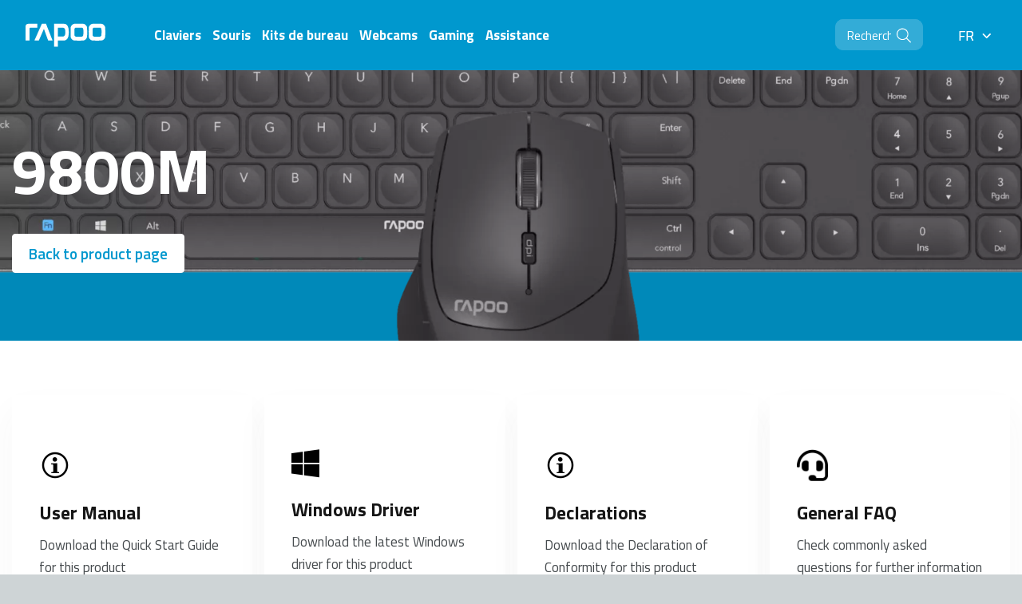

--- FILE ---
content_type: text/html; charset=UTF-8
request_url: https://www.rapoo-eu.com/fr/support/desktop-sets-support/9800m-support/
body_size: 13971
content:
<!doctype html>
<html lang="fr-FR">
<head>

            <!-- Google Data Layer -->
        <script data-cookieconsent="ignore">
            dataLayer = [{
                'ipFilterBmade': 'false',
                'ipFilterClient': 'false'
            }];
        </script>
        <!-- End Google Data Layer -->

        <!-- Google Tag Manager -->
        <script data-cookieconsent="ignore">(function(w,d,s,l,i){w[l]=w[l]||[];w[l].push({'gtm.start':
                    new Date().getTime(),event:'gtm.js'});var f=d.getElementsByTagName(s)[0],
                j=d.createElement(s),dl=l!='dataLayer'?'&l='+l:'';j.async=true;j.src=
                'https://www.googletagmanager.com/gtm.js?id='+i+dl;f.parentNode.insertBefore(j,f);
            })(window,document,'script','dataLayer','GTM-5C9BHB3');</script>
        <!-- End Google Tag Manager -->
    
            <script id="Cookiebot" src="https://consent.cookiebot.com/uc.js" data-cbid="8cdf8808-d8ec-4cbc-a346-c62392d2d536" type="text/javascript"></script>
    
    <meta http-equiv="X-UA-Compatible" content="IE=edge" />
    <meta charset="UTF-8" />
    <meta name="viewport" content="width=device-width, initial-scale=1" />
    <title>9800M Support - French new</title>

    <link rel="shortcut icon" href="https://www.rapoo-eu.com/fr/wp-content/themes/bmade/dist/images/icons/favicon.ico" type="image/x-icon" />

    <meta name='robots' content='index, follow, max-image-preview:large, max-snippet:-1, max-video-preview:-1' />

	<!-- This site is optimized with the Yoast SEO plugin v22.9 - https://yoast.com/wordpress/plugins/seo/ -->
	<meta name="description" content="Need help with your MT550 multi-mode wireless mouse? Here you can find MT550 user manual with simple step by step instructions, video tutorials, and answers to frequently asked questions." />
	<link rel="canonical" href="https://www.rapoo-eu.com/fr/support/desktop-sets-support/9800m-support/" />
	<meta property="og:locale" content="fr_FR" />
	<meta property="og:type" content="article" />
	<meta property="og:title" content="9800M Support - French new" />
	<meta property="og:description" content="Need help with your MT550 multi-mode wireless mouse? Here you can find MT550 user manual with simple step by step instructions, video tutorials, and answers to frequently asked questions." />
	<meta property="og:url" content="https://www.rapoo-eu.com/fr/support/desktop-sets-support/9800m-support/" />
	<meta property="og:site_name" content="French new" />
	<meta property="article:modified_time" content="2025-05-28T10:29:23+00:00" />
	<meta name="twitter:card" content="summary_large_image" />
	<script type="application/ld+json" class="yoast-schema-graph">{"@context":"https://schema.org","@graph":[{"@type":"WebPage","@id":"https://www.rapoo-eu.com/fr/support/desktop-sets-support/9800m-support/","url":"https://www.rapoo-eu.com/fr/support/desktop-sets-support/9800m-support/","name":"9800M Support - French new","isPartOf":{"@id":"https://www.rapoo-eu.com/fr/#website"},"datePublished":"2023-02-17T18:43:59+00:00","dateModified":"2025-05-28T10:29:23+00:00","description":"Need help with your MT550 multi-mode wireless mouse? Here you can find MT550 user manual with simple step by step instructions, video tutorials, and answers to frequently asked questions.","breadcrumb":{"@id":"https://www.rapoo-eu.com/fr/support/desktop-sets-support/9800m-support/#breadcrumb"},"inLanguage":"fr-FR","potentialAction":[{"@type":"ReadAction","target":["https://www.rapoo-eu.com/fr/support/desktop-sets-support/9800m-support/"]}]},{"@type":"BreadcrumbList","@id":"https://www.rapoo-eu.com/fr/support/desktop-sets-support/9800m-support/#breadcrumb","itemListElement":[{"@type":"ListItem","position":1,"name":"Home","item":"https://www.rapoo-eu.com/fr/"},{"@type":"ListItem","position":2,"name":"Support","item":"https://www.rapoo-eu.com/fr/support/"},{"@type":"ListItem","position":3,"name":"Assistance pour Kits de bureau","item":"https://www.rapoo-eu.com/fr/support/desktop-sets-support/"},{"@type":"ListItem","position":4,"name":"9800M Support"}]},{"@type":"WebSite","@id":"https://www.rapoo-eu.com/fr/#website","url":"https://www.rapoo-eu.com/fr/","name":"French new","description":"Wireless Your Life","potentialAction":[{"@type":"SearchAction","target":{"@type":"EntryPoint","urlTemplate":"https://www.rapoo-eu.com/fr/?s={search_term_string}"},"query-input":"required name=search_term_string"}],"inLanguage":"fr-FR"}]}</script>
	<!-- / Yoast SEO plugin. -->


<link rel='stylesheet' id='wc-blocks-vendors-style-css'  href='https://www.rapoo-eu.com/fr/wp-content/plugins/woocommerce/packages/woocommerce-blocks/build/wc-blocks-vendors-style.css?ver=10.0.6' type='text/css' media='all' />
<link rel='stylesheet' id='wc-blocks-style-css'  href='https://www.rapoo-eu.com/fr/wp-content/plugins/woocommerce/packages/woocommerce-blocks/build/wc-blocks-style.css?ver=10.0.6' type='text/css' media='all' />
<style id='global-styles-inline-css' type='text/css'>
body{--wp--preset--color--black: #000000;--wp--preset--color--cyan-bluish-gray: #abb8c3;--wp--preset--color--white: #ffffff;--wp--preset--color--pale-pink: #f78da7;--wp--preset--color--vivid-red: #cf2e2e;--wp--preset--color--luminous-vivid-orange: #ff6900;--wp--preset--color--luminous-vivid-amber: #fcb900;--wp--preset--color--light-green-cyan: #7bdcb5;--wp--preset--color--vivid-green-cyan: #00d084;--wp--preset--color--pale-cyan-blue: #8ed1fc;--wp--preset--color--vivid-cyan-blue: #0693e3;--wp--preset--color--vivid-purple: #9b51e0;--wp--preset--gradient--vivid-cyan-blue-to-vivid-purple: linear-gradient(135deg,rgba(6,147,227,1) 0%,rgb(155,81,224) 100%);--wp--preset--gradient--light-green-cyan-to-vivid-green-cyan: linear-gradient(135deg,rgb(122,220,180) 0%,rgb(0,208,130) 100%);--wp--preset--gradient--luminous-vivid-amber-to-luminous-vivid-orange: linear-gradient(135deg,rgba(252,185,0,1) 0%,rgba(255,105,0,1) 100%);--wp--preset--gradient--luminous-vivid-orange-to-vivid-red: linear-gradient(135deg,rgba(255,105,0,1) 0%,rgb(207,46,46) 100%);--wp--preset--gradient--very-light-gray-to-cyan-bluish-gray: linear-gradient(135deg,rgb(238,238,238) 0%,rgb(169,184,195) 100%);--wp--preset--gradient--cool-to-warm-spectrum: linear-gradient(135deg,rgb(74,234,220) 0%,rgb(151,120,209) 20%,rgb(207,42,186) 40%,rgb(238,44,130) 60%,rgb(251,105,98) 80%,rgb(254,248,76) 100%);--wp--preset--gradient--blush-light-purple: linear-gradient(135deg,rgb(255,206,236) 0%,rgb(152,150,240) 100%);--wp--preset--gradient--blush-bordeaux: linear-gradient(135deg,rgb(254,205,165) 0%,rgb(254,45,45) 50%,rgb(107,0,62) 100%);--wp--preset--gradient--luminous-dusk: linear-gradient(135deg,rgb(255,203,112) 0%,rgb(199,81,192) 50%,rgb(65,88,208) 100%);--wp--preset--gradient--pale-ocean: linear-gradient(135deg,rgb(255,245,203) 0%,rgb(182,227,212) 50%,rgb(51,167,181) 100%);--wp--preset--gradient--electric-grass: linear-gradient(135deg,rgb(202,248,128) 0%,rgb(113,206,126) 100%);--wp--preset--gradient--midnight: linear-gradient(135deg,rgb(2,3,129) 0%,rgb(40,116,252) 100%);--wp--preset--duotone--dark-grayscale: url('#wp-duotone-dark-grayscale');--wp--preset--duotone--grayscale: url('#wp-duotone-grayscale');--wp--preset--duotone--purple-yellow: url('#wp-duotone-purple-yellow');--wp--preset--duotone--blue-red: url('#wp-duotone-blue-red');--wp--preset--duotone--midnight: url('#wp-duotone-midnight');--wp--preset--duotone--magenta-yellow: url('#wp-duotone-magenta-yellow');--wp--preset--duotone--purple-green: url('#wp-duotone-purple-green');--wp--preset--duotone--blue-orange: url('#wp-duotone-blue-orange');--wp--preset--font-size--small: 13px;--wp--preset--font-size--medium: 20px;--wp--preset--font-size--large: 36px;--wp--preset--font-size--x-large: 42px;}.has-black-color{color: var(--wp--preset--color--black) !important;}.has-cyan-bluish-gray-color{color: var(--wp--preset--color--cyan-bluish-gray) !important;}.has-white-color{color: var(--wp--preset--color--white) !important;}.has-pale-pink-color{color: var(--wp--preset--color--pale-pink) !important;}.has-vivid-red-color{color: var(--wp--preset--color--vivid-red) !important;}.has-luminous-vivid-orange-color{color: var(--wp--preset--color--luminous-vivid-orange) !important;}.has-luminous-vivid-amber-color{color: var(--wp--preset--color--luminous-vivid-amber) !important;}.has-light-green-cyan-color{color: var(--wp--preset--color--light-green-cyan) !important;}.has-vivid-green-cyan-color{color: var(--wp--preset--color--vivid-green-cyan) !important;}.has-pale-cyan-blue-color{color: var(--wp--preset--color--pale-cyan-blue) !important;}.has-vivid-cyan-blue-color{color: var(--wp--preset--color--vivid-cyan-blue) !important;}.has-vivid-purple-color{color: var(--wp--preset--color--vivid-purple) !important;}.has-black-background-color{background-color: var(--wp--preset--color--black) !important;}.has-cyan-bluish-gray-background-color{background-color: var(--wp--preset--color--cyan-bluish-gray) !important;}.has-white-background-color{background-color: var(--wp--preset--color--white) !important;}.has-pale-pink-background-color{background-color: var(--wp--preset--color--pale-pink) !important;}.has-vivid-red-background-color{background-color: var(--wp--preset--color--vivid-red) !important;}.has-luminous-vivid-orange-background-color{background-color: var(--wp--preset--color--luminous-vivid-orange) !important;}.has-luminous-vivid-amber-background-color{background-color: var(--wp--preset--color--luminous-vivid-amber) !important;}.has-light-green-cyan-background-color{background-color: var(--wp--preset--color--light-green-cyan) !important;}.has-vivid-green-cyan-background-color{background-color: var(--wp--preset--color--vivid-green-cyan) !important;}.has-pale-cyan-blue-background-color{background-color: var(--wp--preset--color--pale-cyan-blue) !important;}.has-vivid-cyan-blue-background-color{background-color: var(--wp--preset--color--vivid-cyan-blue) !important;}.has-vivid-purple-background-color{background-color: var(--wp--preset--color--vivid-purple) !important;}.has-black-border-color{border-color: var(--wp--preset--color--black) !important;}.has-cyan-bluish-gray-border-color{border-color: var(--wp--preset--color--cyan-bluish-gray) !important;}.has-white-border-color{border-color: var(--wp--preset--color--white) !important;}.has-pale-pink-border-color{border-color: var(--wp--preset--color--pale-pink) !important;}.has-vivid-red-border-color{border-color: var(--wp--preset--color--vivid-red) !important;}.has-luminous-vivid-orange-border-color{border-color: var(--wp--preset--color--luminous-vivid-orange) !important;}.has-luminous-vivid-amber-border-color{border-color: var(--wp--preset--color--luminous-vivid-amber) !important;}.has-light-green-cyan-border-color{border-color: var(--wp--preset--color--light-green-cyan) !important;}.has-vivid-green-cyan-border-color{border-color: var(--wp--preset--color--vivid-green-cyan) !important;}.has-pale-cyan-blue-border-color{border-color: var(--wp--preset--color--pale-cyan-blue) !important;}.has-vivid-cyan-blue-border-color{border-color: var(--wp--preset--color--vivid-cyan-blue) !important;}.has-vivid-purple-border-color{border-color: var(--wp--preset--color--vivid-purple) !important;}.has-vivid-cyan-blue-to-vivid-purple-gradient-background{background: var(--wp--preset--gradient--vivid-cyan-blue-to-vivid-purple) !important;}.has-light-green-cyan-to-vivid-green-cyan-gradient-background{background: var(--wp--preset--gradient--light-green-cyan-to-vivid-green-cyan) !important;}.has-luminous-vivid-amber-to-luminous-vivid-orange-gradient-background{background: var(--wp--preset--gradient--luminous-vivid-amber-to-luminous-vivid-orange) !important;}.has-luminous-vivid-orange-to-vivid-red-gradient-background{background: var(--wp--preset--gradient--luminous-vivid-orange-to-vivid-red) !important;}.has-very-light-gray-to-cyan-bluish-gray-gradient-background{background: var(--wp--preset--gradient--very-light-gray-to-cyan-bluish-gray) !important;}.has-cool-to-warm-spectrum-gradient-background{background: var(--wp--preset--gradient--cool-to-warm-spectrum) !important;}.has-blush-light-purple-gradient-background{background: var(--wp--preset--gradient--blush-light-purple) !important;}.has-blush-bordeaux-gradient-background{background: var(--wp--preset--gradient--blush-bordeaux) !important;}.has-luminous-dusk-gradient-background{background: var(--wp--preset--gradient--luminous-dusk) !important;}.has-pale-ocean-gradient-background{background: var(--wp--preset--gradient--pale-ocean) !important;}.has-electric-grass-gradient-background{background: var(--wp--preset--gradient--electric-grass) !important;}.has-midnight-gradient-background{background: var(--wp--preset--gradient--midnight) !important;}.has-small-font-size{font-size: var(--wp--preset--font-size--small) !important;}.has-medium-font-size{font-size: var(--wp--preset--font-size--medium) !important;}.has-large-font-size{font-size: var(--wp--preset--font-size--large) !important;}.has-x-large-font-size{font-size: var(--wp--preset--font-size--x-large) !important;}
</style>
<link rel='stylesheet' id='woocommerce-layout-css'  href='https://www.rapoo-eu.com/fr/wp-content/plugins/woocommerce/assets/css/woocommerce-layout.css?ver=7.7.2' type='text/css' media='all' />
<link rel='stylesheet' id='woocommerce-smallscreen-css'  href='https://www.rapoo-eu.com/fr/wp-content/plugins/woocommerce/assets/css/woocommerce-smallscreen.css?ver=7.7.2' type='text/css' media='only screen and (max-width: 768px)' />
<link rel='stylesheet' id='woocommerce-general-css'  href='https://www.rapoo-eu.com/fr/wp-content/plugins/woocommerce/assets/css/woocommerce.css?ver=7.7.2' type='text/css' media='all' />
<style id='woocommerce-inline-inline-css' type='text/css'>
.woocommerce form .form-row .required { visibility: visible; }
</style>
<link rel='stylesheet' id='wcpf-plugin-style-css'  href='https://www.rapoo-eu.com/fr/wp-content/plugins/woocommerce-product-filters/assets/css/plugin.css?ver=1.4.38' type='text/css' media='all' />
<link rel='stylesheet' id='main-css'  href='https://www.rapoo-eu.com/fr/wp-content/themes/bmade/dist/css/bmade.main.css?ver=1754292888' type='text/css' media='all' />
<script type="text/javascript" src="https://www.rapoo-eu.com/fr/wp-includes/js/jquery/jquery.min.js?ver=3.6.0" data-cookieconsent="ignore"></script><script type="text/javascript" src="https://www.rapoo-eu.com/fr/wp-includes/js/jquery/jquery-migrate.min.js?ver=3.3.2" data-cookieconsent="ignore"></script><script type="text/javascript" src="https://www.rapoo-eu.com/fr/wp-includes/js/jquery/ui/core.min.js?ver=1.13.1" data-cookieconsent="ignore"></script><script type="text/javascript" src="https://www.rapoo-eu.com/fr/wp-includes/js/jquery/ui/mouse.min.js?ver=1.13.1" data-cookieconsent="ignore"></script><script type="text/javascript" src="https://www.rapoo-eu.com/fr/wp-includes/js/jquery/ui/slider.min.js?ver=1.13.1" data-cookieconsent="ignore"></script><script type="text/javascript" src="https://www.rapoo-eu.com/fr/wp-content/plugins/woocommerce-product-filters/assets/js/front-vendor.js?ver=1.4.38" data-cookieconsent="ignore"></script><script type="text/javascript" src="https://www.rapoo-eu.com/fr/wp-includes/js/underscore.min.js?ver=1.13.3" data-cookieconsent="ignore"></script><script type='text/javascript' id='wp-util-js-extra'>
/* <![CDATA[ */
var _wpUtilSettings = {"ajax":{"url":"\/fr\/wp-admin\/admin-ajax.php"}};
/* ]]> */
</script>
<script type="text/javascript" src="https://www.rapoo-eu.com/fr/wp-includes/js/wp-util.min.js?ver=6.0.10" data-cookieconsent="ignore"></script><script type="text/javascript" src="https://www.rapoo-eu.com/fr/wp-content/plugins/woocommerce/assets/js/accounting/accounting.min.js?ver=0.4.2" data-cookieconsent="ignore"></script><script type='text/javascript' id='wcpf-plugin-script-js-extra'>
/* <![CDATA[ */
var WCPFData = {"registerEntities":{"Project":{"id":"Project","class":"WooCommerce_Product_Filter_Plugin\\Entity","post_type":"wcpf_project","label":"Project","default_options":{"urlNavigation":"query","filteringStarts":"auto","urlNavigationOptions":[],"useComponents":["pagination","sorting","results-count","page-title","breadcrumb"],"paginationAjax":true,"sortingAjax":true,"productsContainerSelector":".products","paginationSelector":".woocommerce-pagination","resultCountSelector":".woocommerce-result-count","sortingSelector":".woocommerce-ordering","pageTitleSelector":".woocommerce-products-header__title","breadcrumbSelector":".woocommerce-breadcrumb","multipleContainersForProducts":true},"is_grouped":true,"editor_component_class":"WooCommerce_Product_Filter_Plugin\\Project\\Editor_Component","filter_component_class":"WooCommerce_Product_Filter_Plugin\\Project\\Filter_Component","variations":false},"BoxListField":{"id":"BoxListField","class":"WooCommerce_Product_Filter_Plugin\\Entity","post_type":"wcpf_item","label":"Box List","default_options":{"itemsSource":"attribute","itemsDisplay":"all","queryType":"or","itemsDisplayHierarchical":true,"displayHierarchicalCollapsed":false,"displayTitle":true,"displayToggleContent":true,"defaultToggleState":"show","cssClass":"","actionForEmptyOptions":"hide","displayProductCount":true,"productCountPolicy":"for-option-only","multiSelect":true,"boxSize":"45px"},"is_grouped":false,"editor_component_class":"WooCommerce_Product_Filter_Plugin\\Field\\Box_list\\Editor_Component","filter_component_class":"WooCommerce_Product_Filter_Plugin\\Field\\Box_List\\Filter_Component","variations":true},"CheckBoxListField":{"id":"CheckBoxListField","class":"WooCommerce_Product_Filter_Plugin\\Entity","post_type":"wcpf_item","label":"Checkbox","default_options":{"itemsSource":"attribute","itemsDisplay":"all","queryType":"or","itemsDisplayHierarchical":true,"displayHierarchicalCollapsed":false,"displayTitle":true,"displayToggleContent":true,"defaultToggleState":"show","cssClass":"","actionForEmptyOptions":"hide","displayProductCount":true,"productCountPolicy":"for-option-only","seeMoreOptionsBy":"scrollbar","heightOfVisibleContent":12},"is_grouped":false,"editor_component_class":"WooCommerce_Product_Filter_Plugin\\Field\\Check_Box_List\\Editor_Component","filter_component_class":"WooCommerce_Product_Filter_Plugin\\Field\\Check_Box_List\\Filter_Component","variations":true},"DropDownListField":{"id":"DropDownListField","class":"WooCommerce_Product_Filter_Plugin\\Entity","post_type":"wcpf_item","label":"Drop Down","default_options":{"itemsSource":"attribute","itemsDisplay":"all","queryType":"or","itemsDisplayHierarchical":true,"displayHierarchicalCollapsed":false,"displayTitle":true,"displayToggleContent":true,"defaultToggleState":"show","cssClass":"","actionForEmptyOptions":"hide","displayProductCount":true,"productCountPolicy":"for-option-only","titleItemReset":"Show all"},"is_grouped":false,"editor_component_class":"WooCommerce_Product_Filter_Plugin\\Field\\Drop_Down_List\\Editor_Component","filter_component_class":"WooCommerce_Product_Filter_Plugin\\Field\\Drop_Down_List\\Filter_Component","variations":true},"ButtonField":{"id":"ButtonField","class":"WooCommerce_Product_Filter_Plugin\\Entity","post_type":"wcpf_item","label":"Button","default_options":{"cssClass":"","action":"reset"},"is_grouped":false,"editor_component_class":"WooCommerce_Product_Filter_Plugin\\Field\\Button\\Editor_Component","filter_component_class":"WooCommerce_Product_Filter_Plugin\\Field\\Button\\Filter_Component","variations":true},"ColorListField":{"id":"ColorListField","class":"WooCommerce_Product_Filter_Plugin\\Entity","post_type":"wcpf_item","label":"Colors","default_options":{"itemsSource":"attribute","itemsDisplay":"all","queryType":"or","itemsDisplayHierarchical":true,"displayHierarchicalCollapsed":false,"displayTitle":true,"displayToggleContent":true,"defaultToggleState":"show","cssClass":"","actionForEmptyOptions":"hide","displayProductCount":true,"productCountPolicy":"for-option-only","optionKey":"colors"},"is_grouped":false,"editor_component_class":"WooCommerce_Product_Filter_Plugin\\Field\\Color_List\\Editor_Component","filter_component_class":"WooCommerce_Product_Filter_Plugin\\Field\\Color_List\\Filter_Component","variations":true},"RadioListField":{"id":"RadioListField","class":"WooCommerce_Product_Filter_Plugin\\Entity","post_type":"wcpf_item","label":"Radio","default_options":{"itemsSource":"attribute","itemsDisplay":"all","queryType":"or","itemsDisplayHierarchical":true,"displayHierarchicalCollapsed":false,"displayTitle":true,"displayToggleContent":true,"defaultToggleState":"show","cssClass":"","actionForEmptyOptions":"hide","displayProductCount":true,"productCountPolicy":"for-option-only","titleItemReset":"Show all","seeMoreOptionsBy":"scrollbar","heightOfVisibleContent":12},"is_grouped":false,"editor_component_class":"WooCommerce_Product_Filter_Plugin\\Field\\Radio_List\\Editor_Component","filter_component_class":"WooCommerce_Product_Filter_Plugin\\Field\\Radio_List\\Filter_Component","variations":true},"TextListField":{"id":"TextListField","class":"WooCommerce_Product_Filter_Plugin\\Entity","post_type":"wcpf_item","label":"Text List","default_options":{"itemsSource":"attribute","itemsDisplay":"all","queryType":"or","itemsDisplayHierarchical":true,"displayHierarchicalCollapsed":false,"displayTitle":true,"displayToggleContent":true,"defaultToggleState":"show","cssClass":"","actionForEmptyOptions":"hide","displayProductCount":true,"productCountPolicy":"for-option-only","multiSelect":true,"useInlineStyle":false},"is_grouped":false,"editor_component_class":"WooCommerce_Product_Filter_Plugin\\Field\\Text_List\\Editor_Component","filter_component_class":"WooCommerce_Product_Filter_Plugin\\Field\\Text_List\\Filter_Component","variations":true},"PriceSliderField":{"id":"PriceSliderField","class":"WooCommerce_Product_Filter_Plugin\\Entity","post_type":"wcpf_item","label":"Price slider","default_options":{"minPriceOptionKey":"min-price","maxPriceOptionKey":"max-price","optionKey":"price","optionKeyFormat":"dash","cssClass":"","displayMinMaxInput":true,"displayTitle":true,"displayToggleContent":true,"defaultToggleState":"show","displayPriceLabel":true},"is_grouped":false,"editor_component_class":"WooCommerce_Product_Filter_Plugin\\Field\\Price_Slider\\Editor_Component","filter_component_class":"WooCommerce_Product_Filter_Plugin\\Field\\Price_Slider\\Filter_Component","variations":false},"SimpleBoxLayout":{"id":"SimpleBoxLayout","class":"WooCommerce_Product_Filter_Plugin\\Entity","post_type":"wcpf_item","label":"Simple Box","default_options":{"displayToggleContent":true,"defaultToggleState":"show","cssClass":""},"is_grouped":true,"editor_component_class":"WooCommerce_Product_Filter_Plugin\\Layout\\Simple_Box\\Editor_Component","filter_component_class":"WooCommerce_Product_Filter_Plugin\\Layout\\Simple_Box\\Filter_Component","variations":false},"ColumnsLayout":{"id":"ColumnsLayout","class":"WooCommerce_Product_Filter_Plugin\\Entity","post_type":"wcpf_item","label":"Columns","default_options":{"columns":[{"entities":[],"options":{"width":"50%"}}]},"is_grouped":true,"editor_component_class":"WooCommerce_Product_Filter_Plugin\\Layout\\Columns\\Editor_Component","filter_component_class":"WooCommerce_Product_Filter_Plugin\\Layout\\Columns\\Filter_Component","variations":false}},"messages":{"selectNoMatchesFound":"No matches found"},"selectors":{"productsContainer":".products","paginationContainer":".woocommerce-pagination","resultCount":".woocommerce-result-count","sorting":".woocommerce-ordering","pageTitle":".woocommerce-products-header__title","breadcrumb":".woocommerce-breadcrumb"},"pageUrl":"https:\/\/www.rapoo-eu.com\/fr\/support\/desktop-sets-support\/9800m-support\/","isPaged":"","scriptAfterProductsUpdate":"","scrollTop":"no","priceFormat":{"currencyFormatNumDecimals":0,"currencyFormatSymbol":"&euro;","currencyFormatDecimalSep":".","currencyFormatThousandSep":",","currencyFormat":"%s%v"}};
/* ]]> */
</script>
<script type="text/javascript" src="https://www.rapoo-eu.com/fr/wp-content/plugins/woocommerce-product-filters/assets/build/js/plugin.js?ver=1.4.38" data-cookieconsent="ignore"></script><link rel="https://api.w.org/" href="https://www.rapoo-eu.com/fr/wp-json/" /><link rel="alternate" type="application/json" href="https://www.rapoo-eu.com/fr/wp-json/wp/v2/pages/9160" /><link rel="EditURI" type="application/rsd+xml" title="RSD" href="https://www.rapoo-eu.com/fr/xmlrpc.php?rsd" />
<link rel="wlwmanifest" type="application/wlwmanifest+xml" href="https://www.rapoo-eu.com/fr/wp-includes/wlwmanifest.xml" /> 
<link rel="alternate" type="application/json+oembed" href="https://www.rapoo-eu.com/fr/wp-json/oembed/1.0/embed?url=https%3A%2F%2Fwww.rapoo-eu.com%2Ffr%2Fsupport%2Fdesktop-sets-support%2F9800m-support%2F" />
<link rel="alternate" type="text/xml+oembed" href="https://www.rapoo-eu.com/fr/wp-json/oembed/1.0/embed?url=https%3A%2F%2Fwww.rapoo-eu.com%2Ffr%2Fsupport%2Fdesktop-sets-support%2F9800m-support%2F&#038;format=xml" />
	<noscript><style>.woocommerce-product-gallery{ opacity: 1 !important; }</style></noscript>
	

    <script type="text/javascript" data-cookieconsent="ignore">
        window['bmade'] = {};
        window['bmade']['gf-keys'] = [];
        window['bmade']['gf-keys']['gf-api-key'] = 'ck_d075ca7a676b0883e158b2453a92389bf5c26ff7';
        window['bmade']['gf-keys']['gf-api-secret'] = '';
    </script>

</head>
<body class="page-template page-template-page-content page-template-page-content-php page page-id-9160 page-child parent-pageid-1923 theme-bmade woocommerce-no-js class-name">
    <!-- Google Tag Manager (noscript) -->
    <noscript><iframe src="https://www.googletagmanager.com/ns.html?id=GTM-5C9BHB3"
                      height="0" width="0" style="display:none;visibility:hidden"></iframe></noscript>
    <!-- End Google Tag Manager (noscript) -->

    <script type="text/javascript">
    if(typeof window['bmade'] === 'undefined')
        window['bmade'] = [];
    window['bmade']['header'] = [];
</script>


<header id="header" class="header" :class="{ 'header--scrolled': scrolled, 'header--expanded': menuExpanded, 'header--active-sub-menu': activeSubMenu !== -1 }" >
    
    <div class="container-fluid">

        <div class="row align-items-lg-center justify-content-between">
            <div class="col-auto col-lg-3 col-xxl-2">
                <div class="header__logo-wrapper ">	
				<a class="header__logo" 
			title="French new" 
			href="https://www.rapoo-eu.com/fr">
						<svg xmlns="http://www.w3.org/2000/svg" width="111" height="32" viewbox="0 0 111 32">
				<g>
					<g><path d="M105.522.296c2.567.211 5.131 2.902 5.24 5.398.177 4.105.207 9.678 0 12.435-.209 2.757-2.636 5.222-5.24 5.399-2.604.177-9.787.163-12.345 0-2.556-.165-5.108-2.687-5.238-5.399-.13-2.713-.151-9.707 0-12.435.152-2.73 2.853-5.204 5.238-5.398 2.388-.194 9.779-.211 12.345 0m-25.235 0c2.567.211 5.131 2.902 5.24 5.398.177 4.105.207 9.678 0 12.435-.208 2.757-2.635 5.222-5.24 5.399-2.604.177-9.786.163-12.344 0-2.556-.165-5.109-2.687-5.238-5.399-.131-2.713-.152-9.707 0-12.435.151-2.73 2.852-5.204 5.238-5.398 2.387-.194 9.778-.211 12.344 0m0 15.663c.09-.714.133-7.221 0-8.096-.206-1.359-.997-2.06-1.915-2.17-.72-.087-7.312-.166-8.72 0-.523.06-1.575.803-1.71 2.17-.1 1.045-.066 7.24 0 8.096.113 1.39 1.436 2.105 2.135 2.17 1.197.113 7.272.093 8.076 0 .794-.091 1.964-.804 2.134-2.17M53.646.296c2.893 0 6.509 2.012 6.509 11.912 0 9.107-3.659 11.262-6.804 11.262h-8.47v8.505h-5.294V.296h14.059m1.72 11.434c0-5.348-2.015-6.036-4.387-6.036h-6.128V17.98l6.287-.002c2.108 0 4.228-.532 4.228-6.249M12.353 23.468L22.646.297h5.823l9.059 23.171H31.41L25.53 7.336l-7.058 16.19zM0 3.875S.026.297 3.94.297h12.354v5.395H6.823c-.908 0-1.177 1.057-1.177 1.057v16.72H0zm105.522 12.084c.09-.714.133-7.221 0-8.096-.207-1.359-.997-2.06-1.915-2.17-.72-.087-7.312-.166-8.72 0-.523.06-1.575.803-1.71 2.17-.101 1.045-.067 7.24 0 8.096.112 1.39 1.435 2.105 2.135 2.17 1.197.113 7.272.093 8.076 0 .794-.091 1.964-.804 2.134-2.17"/></g>
				</g>
			</svg>
		</a>
		</div>            </div>

            <div class="col-auto col-lg">
                                    <nav class="header__nav">

	<ul class="header__list">
					<li class="header__list-item  menu-item menu-item-type-taxonomy menu-item-object-product_cat menu-item-1771">
	<a class="header__list-link" href="https://www.rapoo-eu.com/fr/product-category/claviers/">

	<span class="header__list-link-text">
		Claviers
			</span>

	</a>	</li>					<li class="header__list-item  menu-item menu-item-type-taxonomy menu-item-object-product_cat menu-item-1982">
	<a class="header__list-link" href="https://www.rapoo-eu.com/fr/product-category/souris/">

	<span class="header__list-link-text">
		Souris
			</span>

	</a>	</li>					<li class="header__list-item  menu-item menu-item-type-taxonomy menu-item-object-product_cat menu-item-1983">
	<a class="header__list-link" href="https://www.rapoo-eu.com/fr/product-category/kits-de-bureau/">

	<span class="header__list-link-text">
		Kits de bureau
			</span>

	</a>	</li>					<li class="header__list-item  menu-item menu-item-type-taxonomy menu-item-object-product_cat menu-item-7240">
	<a class="header__list-link" href="https://www.rapoo-eu.com/fr/product-category/webcams/">

	<span class="header__list-link-text">
		Webcams
			</span>

	</a>	</li>					<li class="header__list-item  menu-item menu-item-type-custom menu-item-object-custom menu-item-3682">
	<a class="header__list-link" href="https://www.rapoo-eu.com/fr/wireless-gaming/">

	<span class="header__list-link-text">
		Gaming
			</span>

	</a>	</li>					<li class="header__list-item  menu-item menu-item-type-post_type menu-item-object-page current-page-ancestor menu-item-1583">
	<a class="header__list-link" href="https://www.rapoo-eu.com/fr/support/">

	<span class="header__list-link-text">
		Assistance
			</span>

	</a>	</li>		
			</ul>

	<div class="header__nav-bottom d-block d-lg-none">
		<form class="header__form" method="post" about="/" method="GET">
	<input class="header__form-input header__form-input--search" name="s" placeholder="Recherche"/>
	<div class="icon icon--search">
		<svg xmlns="http://www.w3.org/2000/svg" viewbox="0 0 512 512">
			<path d="M508.5 481.6l-129-129c-2.3-2.3-5.3-3.5-8.5-3.5h-10.3C395 312 416 262.5 416 208 416 93.1 322.9 0 208 0S0 93.1 0 208s93.1 208 208 208c54.5 0 104-21 141.1-55.2V371c0 3.2 1.3 6.2 3.5 8.5l129 129c4.7 4.7 12.3 4.7 17 0l9.9-9.9c4.7-4.7 4.7-12.3 0-17zM208 384c-97.3 0-176-78.7-176-176S110.7 32 208 32s176 78.7 176 176-78.7 176-176 176z"/>
		</svg>
		<input type="submit" class="d-lg-none"/>
	</div>
</form>					<div>
				<div id="language-switcher"><svg xmlns="http://www.w3.org/2000/svg" viewBox="0 0 320 512"><path d="M119.5 326.9L3.5 209.1c-4.7-4.7-4.7-12.3 0-17l7.1-7.1c4.7-4.7 12.3-4.7 17 0L128 287.3l100.4-102.2c4.7-4.7 12.3-4.7 17 0l7.1 7.1c4.7 4.7 4.7 12.3 0 17L136.5 327c-4.7 4.6-12.3 4.6-17-.1z"/></svg><div class="d-none d-lg-block multilingualpress-current-language"><span>fr<svg xmlns="http://www.w3.org/2000/svg" viewBox="0 0 320 512"><path d="M119.5 326.9L3.5 209.1c-4.7-4.7-4.7-12.3 0-17l7.1-7.1c4.7-4.7 12.3-4.7 17 0L128 287.3l100.4-102.2c4.7-4.7 12.3-4.7 17 0l7.1 7.1c4.7 4.7 4.7 12.3 0 17L136.5 327c-4.7 4.6-12.3 4.6-17-.1z"></path></svg></span></div><ul class="multilingualpress-language-switcher">
			    <li class="multilingualpress-language-switcher__title">
			       Choisissez votre région
			    </li>
			
                <li class=' multilingualpress__current-language'>
                    <a href='https://www.rapoo-eu.com/fr' title='French'>
                        <img src='https://www.rapoo-eu.com/fr/wp-content/themes/bmade/dist/images/fr.png' alt='French' class='mr-1' />
                        Français 
                    </a>
                </li>
            
                <li class=''>
                    <a href='https://www.rapoo-eu.com/es' title='Spanish'>
                        <img src='https://www.rapoo-eu.com/fr/wp-content/themes/bmade/dist/images/es.png' alt='Spanish' class='mr-1' />
                        Español 
                    </a>
                </li>
            
                <li class=''>
                    <a href='https://www.rapoo-eu.com/it' title='Italian'>
                        <img src='https://www.rapoo-eu.com/fr/wp-content/themes/bmade/dist/images/it.png' alt='Italian' class='mr-1' />
                        Italiano 
                    </a>
                </li>
            
                <li class=''>
                    <a href='https://www.rapoo-eu.com/de' title='German'>
                        <img src='https://www.rapoo-eu.com/fr/wp-content/themes/bmade/dist/images/de.png' alt='German' class='mr-1' />
                        Deutsch 
                    </a>
                </li>
            
                <li class=''>
                    <a href='https://www.rapoo-eu.com' title='English'>
                        <img src='https://www.rapoo-eu.com/fr/wp-content/themes/bmade/dist/images/en.png' alt='English' class='mr-1' />
                        English 
                    </a>
                </li>
            </ul><select class="multilingual-press-select" @change="onChange($event)"><option  value='https://www.rapoo-eu.com/fr'>Français </option><option  value='https://www.rapoo-eu.com/es'>Español </option><option  value='https://www.rapoo-eu.com/it'>Italiano </option><option  value='https://www.rapoo-eu.com/de'>Deutsch </option><option  value='https://www.rapoo-eu.com'>English </option></select></div>
			</div>
			</div>
</nav>                
                                    	<nav class="header__nav-right-side d-none d-lg-flex">
		<form class="header__form" method="post" action="https://www.rapoo-eu.com/fr" method="GET">
			<input class="header__form-input header__form-input--search" name="s" placeholder="Recherche"/>
			<div class="icon icon--search">
				<svg xmlns="http://www.w3.org/2000/svg" viewbox="0 0 512 512">
					<path d="M508.5 481.6l-129-129c-2.3-2.3-5.3-3.5-8.5-3.5h-10.3C395 312 416 262.5 416 208 416 93.1 322.9 0 208 0S0 93.1 0 208s93.1 208 208 208c54.5 0 104-21 141.1-55.2V371c0 3.2 1.3 6.2 3.5 8.5l129 129c4.7 4.7 12.3 4.7 17 0l9.9-9.9c4.7-4.7 4.7-12.3 0-17zM208 384c-97.3 0-176-78.7-176-176S110.7 32 208 32s176 78.7 176 176-78.7 176-176 176z"/>
				</svg>
			</div>
			<input type="submit" class="header__form-submit"/>
		</form>

					<div>
				<div id="language-switcher"><svg xmlns="http://www.w3.org/2000/svg" viewBox="0 0 320 512"><path d="M119.5 326.9L3.5 209.1c-4.7-4.7-4.7-12.3 0-17l7.1-7.1c4.7-4.7 12.3-4.7 17 0L128 287.3l100.4-102.2c4.7-4.7 12.3-4.7 17 0l7.1 7.1c4.7 4.7 4.7 12.3 0 17L136.5 327c-4.7 4.6-12.3 4.6-17-.1z"/></svg><div class="d-none d-lg-block multilingualpress-current-language"><span>fr<svg xmlns="http://www.w3.org/2000/svg" viewBox="0 0 320 512"><path d="M119.5 326.9L3.5 209.1c-4.7-4.7-4.7-12.3 0-17l7.1-7.1c4.7-4.7 12.3-4.7 17 0L128 287.3l100.4-102.2c4.7-4.7 12.3-4.7 17 0l7.1 7.1c4.7 4.7 4.7 12.3 0 17L136.5 327c-4.7 4.6-12.3 4.6-17-.1z"></path></svg></span></div><ul class="multilingualpress-language-switcher">
			    <li class="multilingualpress-language-switcher__title">
			       Choisissez votre région
			    </li>
			
                <li class=' multilingualpress__current-language'>
                    <a href='https://www.rapoo-eu.com/fr' title='French'>
                        <img src='https://www.rapoo-eu.com/fr/wp-content/themes/bmade/dist/images/fr.png' alt='French' class='mr-1' />
                        Français 
                    </a>
                </li>
            
                <li class=''>
                    <a href='https://www.rapoo-eu.com/es' title='Spanish'>
                        <img src='https://www.rapoo-eu.com/fr/wp-content/themes/bmade/dist/images/es.png' alt='Spanish' class='mr-1' />
                        Español 
                    </a>
                </li>
            
                <li class=''>
                    <a href='https://www.rapoo-eu.com/it' title='Italian'>
                        <img src='https://www.rapoo-eu.com/fr/wp-content/themes/bmade/dist/images/it.png' alt='Italian' class='mr-1' />
                        Italiano 
                    </a>
                </li>
            
                <li class=''>
                    <a href='https://www.rapoo-eu.com/de' title='German'>
                        <img src='https://www.rapoo-eu.com/fr/wp-content/themes/bmade/dist/images/de.png' alt='German' class='mr-1' />
                        Deutsch 
                    </a>
                </li>
            
                <li class=''>
                    <a href='https://www.rapoo-eu.com' title='English'>
                        <img src='https://www.rapoo-eu.com/fr/wp-content/themes/bmade/dist/images/en.png' alt='English' class='mr-1' />
                        English 
                    </a>
                </li>
            </ul><select class="multilingual-press-select" @change="onChange($event)"><option  value='https://www.rapoo-eu.com/fr'>Français </option><option  value='https://www.rapoo-eu.com/es'>Español </option><option  value='https://www.rapoo-eu.com/it'>Italiano </option><option  value='https://www.rapoo-eu.com/de'>Deutsch </option><option  value='https://www.rapoo-eu.com'>English </option></select></div>
			</div>
			</nav>
                
                                    	<nav class="header__nav-right-side d-none d-lg-flex">
		<form class="header__form" method="post" action="https://www.rapoo-eu.com/fr" method="GET">
			<input class="header__form-input header__form-input--search" name="s" placeholder="Recherche"/>
			<div class="icon icon--search">
				<svg xmlns="http://www.w3.org/2000/svg" viewbox="0 0 512 512">
					<path d="M508.5 481.6l-129-129c-2.3-2.3-5.3-3.5-8.5-3.5h-10.3C395 312 416 262.5 416 208 416 93.1 322.9 0 208 0S0 93.1 0 208s93.1 208 208 208c54.5 0 104-21 141.1-55.2V371c0 3.2 1.3 6.2 3.5 8.5l129 129c4.7 4.7 12.3 4.7 17 0l9.9-9.9c4.7-4.7 4.7-12.3 0-17zM208 384c-97.3 0-176-78.7-176-176S110.7 32 208 32s176 78.7 176 176-78.7 176-176 176z"/>
				</svg>
			</div>
			<input type="submit" class="header__form-submit"/>
		</form>

					<div>
				<div id="language-switcher"><svg xmlns="http://www.w3.org/2000/svg" viewBox="0 0 320 512"><path d="M119.5 326.9L3.5 209.1c-4.7-4.7-4.7-12.3 0-17l7.1-7.1c4.7-4.7 12.3-4.7 17 0L128 287.3l100.4-102.2c4.7-4.7 12.3-4.7 17 0l7.1 7.1c4.7 4.7 4.7 12.3 0 17L136.5 327c-4.7 4.6-12.3 4.6-17-.1z"/></svg><div class="d-none d-lg-block multilingualpress-current-language"><span>fr<svg xmlns="http://www.w3.org/2000/svg" viewBox="0 0 320 512"><path d="M119.5 326.9L3.5 209.1c-4.7-4.7-4.7-12.3 0-17l7.1-7.1c4.7-4.7 12.3-4.7 17 0L128 287.3l100.4-102.2c4.7-4.7 12.3-4.7 17 0l7.1 7.1c4.7 4.7 4.7 12.3 0 17L136.5 327c-4.7 4.6-12.3 4.6-17-.1z"></path></svg></span></div><ul class="multilingualpress-language-switcher">
			    <li class="multilingualpress-language-switcher__title">
			       Choisissez votre région
			    </li>
			
                <li class=' multilingualpress__current-language'>
                    <a href='https://www.rapoo-eu.com/fr' title='French'>
                        <img src='https://www.rapoo-eu.com/fr/wp-content/themes/bmade/dist/images/fr.png' alt='French' class='mr-1' />
                        Français 
                    </a>
                </li>
            
                <li class=''>
                    <a href='https://www.rapoo-eu.com/es' title='Spanish'>
                        <img src='https://www.rapoo-eu.com/fr/wp-content/themes/bmade/dist/images/es.png' alt='Spanish' class='mr-1' />
                        Español 
                    </a>
                </li>
            
                <li class=''>
                    <a href='https://www.rapoo-eu.com/it' title='Italian'>
                        <img src='https://www.rapoo-eu.com/fr/wp-content/themes/bmade/dist/images/it.png' alt='Italian' class='mr-1' />
                        Italiano 
                    </a>
                </li>
            
                <li class=''>
                    <a href='https://www.rapoo-eu.com/de' title='German'>
                        <img src='https://www.rapoo-eu.com/fr/wp-content/themes/bmade/dist/images/de.png' alt='German' class='mr-1' />
                        Deutsch 
                    </a>
                </li>
            
                <li class=''>
                    <a href='https://www.rapoo-eu.com' title='English'>
                        <img src='https://www.rapoo-eu.com/fr/wp-content/themes/bmade/dist/images/en.png' alt='English' class='mr-1' />
                        English 
                    </a>
                </li>
            </ul><select class="multilingual-press-select" @change="onChange($event)"><option  value='https://www.rapoo-eu.com/fr'>Français </option><option  value='https://www.rapoo-eu.com/es'>Español </option><option  value='https://www.rapoo-eu.com/it'>Italiano </option><option  value='https://www.rapoo-eu.com/de'>Deutsch </option><option  value='https://www.rapoo-eu.com'>English </option></select></div>
			</div>
			</nav>
                
                
                <div class="d-lg-none header__hamburger hamburger hamburger--squeeze"
                     :class="{ 'is-active': menuExpanded }"
                     @click.prevent="menuExpanded = !menuExpanded">
                    <div class="hamburger-box">
                        <div class="hamburger-inner"></div>
                    </div>
                </div>
            </div>

        </div>
    </div>
</header>
<main class="main">
    
    
    <link rel="stylesheet" href="https://www.rapoo-eu.com/fr/wp-content/themes/bmade/dist/css/bmade.single-product.css?ver=1754292888" type="text/css" media="all">

    
								
	<section class="hero hero--compact">
		
		<link rel="stylesheet" href="https://www.rapoo-eu.com/fr/wp-content/themes/bmade/dist/css/bmade.hero.css?ver=1754292888" type="text/css" media="all">

		<div class="hero__slider" ref="slider" data-total-items="1">
											<div class="hero__slide">
					<div class="hero__slide">

			<div class="hero__slide-bg b-lazy" data-src="https://www.rapoo-eu.com/fr/wp-content/uploads/sites/15/2022/05/9800M-e1748423814354-1680x952-c-default.webp"></div>
		
	
	<div class="hero__slide-content">
		<div class="container">
			<div class="row">
				<div class="col-xs-24 col-md-16 offset-md-3 col-lg-11 col-xl-10 col-xxl-10 offset-lg-0">

																	<h1 class="hero__title">9800M</h1>
					
					
											<a href="https://www.rapoo-eu.com/fr/product/9800m/" target="" class="hero__button button button--white">Back to product page</a>
					
									</div>
			</div>
		</div>
	</div>
</div>				</div>
					</div>

										
	</section>

        
    
    
    

    
<div class="container wp-block-advanced-bootstrap-blocks-container">
<div class="row wp-block-advanced-bootstrap-blocks-row">
<div class="col wp-block-advanced-bootstrap-blocks-column"><link rel="stylesheet" href="https://www.rapoo-eu.com/fr/wp-content/themes/bmade/dist/css/bmade.variable-blocks.css?ver=1754292888" type="text/css" media="all">


    


<section 
    class="section section--variable-blocks variable-blocks variable-blocks--icon ">
            <div class="card-icon">
    <div class="card-icon__inner">
                    <div class="card-icon__content">
                                    <figure class="card-icon__icon-figure">
                        <img alt="User Manual" src="https://www.rapoo-eu.com/fr/wp-content/uploads/sites/15/2020/06/Infobox_info_icon-black.png"/>
                    </figure>
                
                                    <h3 class="h3 card-icon__title">
                        User Manual
                    </h3>
                                                    <p class="card-icon__caption">
                        Download the Quick Start Guide for this product
                    </p>
                                            </div>
                            <div class="card-icon__footer">
                                    <p>
                        <a
                                class="card-icon__button button button--full-width button--ghost"
                                href="https://www.rapoo-eu.com/fr/wp-content/uploads/sites/15/2023/11/9800M_Manual.pdf"
                                                                    rel="noreferrer noopener"
                                                                target="_blank"
                        >
                            Download
                        </a>
                    </p>
                
                                    <p class="text-center">
                        <a
                                class="card-icon__link"
                                href="https://www.rapoo-eu.com/fr/support/desktop-sets-support/"
                                                                target=""
                        >
                            See all manuals
                        </a>
                    </p>
                            </div>
        
    </div>
</div>    </section>
</div>



<div class="col wp-block-advanced-bootstrap-blocks-column">


    


<section 
    class="section section--variable-blocks variable-blocks variable-blocks--icon ">
            <div class="card-icon">
    <div class="card-icon__inner">
                    <div class="card-icon__content">
                                    <figure class="card-icon__icon-figure">
                        <img alt="Windows Driver" src="https://www.rapoo-eu.com/fr/wp-content/uploads/sites/15/2020/06/Windows.png"/>
                    </figure>
                
                                    <h3 class="h3 card-icon__title">
                        Windows Driver
                    </h3>
                                                    <p class="card-icon__caption">
                        Download the latest Windows driver for this product
                    </p>
                                            </div>
                            <div class="card-icon__footer">
                                    <p>
                        <a
                                class="card-icon__button button button--full-width button--ghost"
                                href="https://rapoo-eu.hosted-by-files.com/products/Product%20Drivers/Multi-Mode%20Wilress%20Mice%20Driver_1.0.3_20210701.exe"
                                                                target=""
                        >
                            Download
                        </a>
                    </p>
                
                                    <p class="text-center">
                        <a
                                class="card-icon__link"
                                href="https://www.rapoo-eu.com/fr/support/desktop-sets-support/"
                                                                target=""
                        >
                            See all drivers
                        </a>
                    </p>
                            </div>
        
    </div>
</div>    </section>
</div>



<div class="col wp-block-advanced-bootstrap-blocks-column">


    


<section 
    class="section section--variable-blocks variable-blocks variable-blocks--icon ">
            <div class="card-icon">
    <div class="card-icon__inner">
                    <div class="card-icon__content">
                                    <figure class="card-icon__icon-figure">
                        <img alt="Declarations" src="https://www.rapoo-eu.com/fr/wp-content/uploads/sites/15/2020/06/Infobox_info_icon-black.png"/>
                    </figure>
                
                                    <h3 class="h3 card-icon__title">
                        Declarations
                    </h3>
                                                    <p class="card-icon__caption">
                        Download the Declaration of Conformity for this product
                    </p>
                                            </div>
                            <div class="card-icon__footer">
                                    <p>
                        <a
                                class="card-icon__button button button--full-width button--ghost"
                                href="http://productip.com/?f=1c8fbb"
                                                                    rel="noreferrer noopener"
                                                                target="_blank"
                        >
                            Download
                        </a>
                    </p>
                
                            </div>
        
    </div>
</div>    </section>
</div>



<div class="col wp-block-advanced-bootstrap-blocks-column">


    


<section 
    class="section section--variable-blocks variable-blocks variable-blocks--icon ">
            <div class="card-icon">
    <div class="card-icon__inner">
                    <div class="card-icon__content">
                                    <figure class="card-icon__icon-figure">
                        <img alt="General FAQ" src="https://www.rapoo-eu.com/fr/wp-content/uploads/sites/15/2020/06/Windows-2.png"/>
                    </figure>
                
                                    <h3 class="h3 card-icon__title">
                        General FAQ
                    </h3>
                                                    <p class="card-icon__caption">
                        Check commonly asked questions for further information
                    </p>
                                            </div>
                            <div class="card-icon__footer">
                                    <p>
                        <a
                                class="card-icon__button button button--full-width button--ghost"
                                href="https://www.rapoo-eu.com/fr/support/"
                                                                target=""
                        >
                            Visit support center
                        </a>
                    </p>
                
                                    <p class="text-center">
                        <a
                                class="card-icon__link"
                                href="https://www.rapoo-eu.com/fr/product/9800m/"
                                                                target=""
                        >
                            See product details
                        </a>
                    </p>
                            </div>
        
    </div>
</div>    </section>
</div>
</div>



<div class="row wp-block-advanced-bootstrap-blocks-row">
<div class="col wp-block-advanced-bootstrap-blocks-column"><link rel="stylesheet" href="https://www.rapoo-eu.com/fr/wp-content/themes/bmade/dist/css/bmade.rich-text.css?ver=1754292888" type="text/css" media="all">

<section class="section section--rich-text rich-text">
    <div class="rich-text__inner">
        <h2>Frequently Asked Questions: 9800M</h2>
<p>Please check our FAQs to find answers and solutions to common questions.</p>

    </div>
</section></div>
</div>



<div class="row wp-block-advanced-bootstrap-blocks-row">
<div class="col wp-block-advanced-bootstrap-blocks-column"><link rel="stylesheet" href="https://www.rapoo-eu.com/fr/wp-content/themes/bmade/dist/css/bmade.faq.css?ver=1754292888" type="text/css" media="all">


<section class="section section--faq faq-section">

    
            <div class="faq__item" data-index="0">
            <h3 class="h4 faq__question" @click.prevent="toggleSlide(0)">
                How to connect 9800M to a MacBook/ PC/ Laptop via Bluetooth?
                <span class="icon icon--read-more faq__icon faq__icon--read-more">
                    <svg xmlns="http://www.w3.org/2000/svg" viewBox="0 0 320 512">
                        <path d="M285.476 272.971L91.132 467.314c-9.373 9.373-24.569 9.373-33.941 0l-22.667-22.667c-9.357-9.357-9.375-24.522-.04-33.901L188.505 256 34.484 101.255c-9.335-9.379-9.317-24.544.04-33.901l22.667-22.667c9.373-9.373 24.569-9.373 33.941 0L285.475 239.03c9.373 9.372 9.373 24.568.001 33.941z"/>
                    </svg>
                </span>
            </h3>
            <div class="faq__answer-wrapper">
                <div class="faq__answer">
                    <p>Keyboard:<br />
1.	Turn on the keyboard.<br />
2.	Press the Fn button + channel button 1/2/3 (keyboard is at least 60 seconds discoverable).<br />
3.	Go to the Bluetooth panel on your device.<br />
4.     Search for the Rapoo keyboard and click Connect.</p>
<p>Mouse:<br />
1.	Turn on the mouse.<br />
2.	Press the device button to select a channel.<br />
•	Status LED blinks fast<br />
3.	Press the Bluetooth button for 3 seconds.<br />
•	Status LED blinks slower.<br />
•	Go to the Bluetooth panel on your device.<br />
•	Search for Rapoo mouse and click connect.<br />
•	If paired, the status LED turns off.</p>
<p>For easy step-by-step visual instructions please scroll down this page and watch the video tutorial « Connecting a Rapoo Multi-mode Wireless mouse/ keyboard ».</p>

                </div>
            </div>
        </div>
            <div class="faq__item" data-index="1">
            <h3 class="h4 faq__question" @click.prevent="toggleSlide(1)">
                How to connect 9800M to a MacBook/ PC/ Laptop via 2.4 GHz wireless transmission with a USB dongle?
                <span class="icon icon--read-more faq__icon faq__icon--read-more">
                    <svg xmlns="http://www.w3.org/2000/svg" viewBox="0 0 320 512">
                        <path d="M285.476 272.971L91.132 467.314c-9.373 9.373-24.569 9.373-33.941 0l-22.667-22.667c-9.357-9.357-9.375-24.522-.04-33.901L188.505 256 34.484 101.255c-9.335-9.379-9.317-24.544.04-33.901l22.667-22.667c9.373-9.373 24.569-9.373 33.941 0L285.475 239.03c9.373 9.372 9.373 24.568.001 33.941z"/>
                    </svg>
                </span>
            </h3>
            <div class="faq__answer-wrapper">
                <div class="faq__answer">
                    <p>1. Take out the receiver from the keyboard.<br />
2. Place the receiver into a PC or laptop USB port.</p>
<p>For easy step-by-step visual instructions please scroll down this page and watch the video tutorial « Connecting a Rapoo Multi-mode Wireless mouse/ keyboard ».</p>

                </div>
            </div>
        </div>
            <div class="faq__item" data-index="2">
            <h3 class="h4 faq__question" @click.prevent="toggleSlide(2)">
                How to connect 9800M to an iPad or an iPhone?
                <span class="icon icon--read-more faq__icon faq__icon--read-more">
                    <svg xmlns="http://www.w3.org/2000/svg" viewBox="0 0 320 512">
                        <path d="M285.476 272.971L91.132 467.314c-9.373 9.373-24.569 9.373-33.941 0l-22.667-22.667c-9.357-9.357-9.375-24.522-.04-33.901L188.505 256 34.484 101.255c-9.335-9.379-9.317-24.544.04-33.901l22.667-22.667c9.373-9.373 24.569-9.373 33.941 0L285.475 239.03c9.373 9.372 9.373 24.568.001 33.941z"/>
                    </svg>
                </span>
            </h3>
            <div class="faq__answer-wrapper">
                <div class="faq__answer">
                    <p>Mouse:<br />
1.	Turn on the mouse.<br />
2.	Press the device button to select a channel.<br />
•	Status LED blinks fast.<br />
3.	Press the Bluetooth button for 3 seconds.<br />
•	Status LED blinks slower.<br />
•	Go to the Bluetooth panel on your device.<br />
•	Search for Rapoo mouse and click Connect.<br />
•	If paired, the status LED turns off.</p>
<p>Keyboard:<br />
1.	Turn on the keyboard.<br />
2.	Press the Fn button + channel button 1/2/3 (keyboard is at least 60 seconds discoverable).<br />
3.	Go to Bluetooth settings on your phone.<br />
4.     Search for Rapoo keyboard (RAPOO BLE KB) and click Connect.</p>
<p>For easy step-by-step visual instructions please scroll down this page and watch the video tutorial « Connecting a Rapoo Multi-mode Wireless mouse/ keyboard ».</p>

                </div>
            </div>
        </div>
            <div class="faq__item" data-index="3">
            <h3 class="h4 faq__question" @click.prevent="toggleSlide(3)">
                How to connect 9800M to an Android tablet or phone?
                <span class="icon icon--read-more faq__icon faq__icon--read-more">
                    <svg xmlns="http://www.w3.org/2000/svg" viewBox="0 0 320 512">
                        <path d="M285.476 272.971L91.132 467.314c-9.373 9.373-24.569 9.373-33.941 0l-22.667-22.667c-9.357-9.357-9.375-24.522-.04-33.901L188.505 256 34.484 101.255c-9.335-9.379-9.317-24.544.04-33.901l22.667-22.667c9.373-9.373 24.569-9.373 33.941 0L285.475 239.03c9.373 9.372 9.373 24.568.001 33.941z"/>
                    </svg>
                </span>
            </h3>
            <div class="faq__answer-wrapper">
                <div class="faq__answer">
                    <p>Mouse:<br />
1.	Turn on the mouse.<br />
2.	Press the device button to select a channel.<br />
•	Status LED blinks fast.<br />
3.	Press the Bluetooth button for 3 seconds.<br />
•	Status LED blinks slower.<br />
•	Go to the Bluetooth panel on your device.<br />
•	Search for Rapoo mouse and click Connect.<br />
•	If paired, the status LED turns off.</p>
<p>Keyboard:<br />
1.	Turn on the keyboard.<br />
2.	Press the Fn button + channel button 1/2/3 (keyboard is at least 60 seconds discoverable).<br />
3.	Go to Bluetooth settings on your phone.<br />
4.     Search for Rapoo keyboard (RAPOO BLE KB) and click Connect.</p>
<p>For easy step-by-step visual instructions please scroll down this page and watch the video tutorial « Connecting a Rapoo Multi-mode Wireless mouse/ keyboard ».</p>

                </div>
            </div>
        </div>
            <div class="faq__item" data-index="4">
            <h3 class="h4 faq__question" @click.prevent="toggleSlide(4)">
                How to switch use among multiple devices with the 9800M?
                <span class="icon icon--read-more faq__icon faq__icon--read-more">
                    <svg xmlns="http://www.w3.org/2000/svg" viewBox="0 0 320 512">
                        <path d="M285.476 272.971L91.132 467.314c-9.373 9.373-24.569 9.373-33.941 0l-22.667-22.667c-9.357-9.357-9.375-24.522-.04-33.901L188.505 256 34.484 101.255c-9.335-9.379-9.317-24.544.04-33.901l22.667-22.667c9.373-9.373 24.569-9.373 33.941 0L285.475 239.03c9.373 9.372 9.373 24.568.001 33.941z"/>
                    </svg>
                </span>
            </h3>
            <div class="faq__answer-wrapper">
                <div class="faq__answer">
                    <p>Mouse:<br />
1. Turn on your mouse.<br />
2. Connect it with your working devices via Bluetooth or the USB receiver as explained in the video tutorial and FAQs.<br />
3. Press the device button on your mouse to switch from the channel and connect with another device.</p>
<p>Keyboard:<br />
1.	Turn on your keyboard.<br />
2.	Connect it with your working devices via Bluetooth or the USB receiver.<br />
3.	Press the Fn button + the channel button on your keyboard (1 / 2 /3 / 4) to switch among the connected devices.</p>
<p>For easy step-by-step visual instructions please scroll down this page and watch the video tutorial « Switching among multiple devices ».</p>

                </div>
            </div>
        </div>
            <div class="faq__item" data-index="5">
            <h3 class="h4 faq__question" @click.prevent="toggleSlide(5)">
                How to repair the 2.4 GHz wireless connection?
                <span class="icon icon--read-more faq__icon faq__icon--read-more">
                    <svg xmlns="http://www.w3.org/2000/svg" viewBox="0 0 320 512">
                        <path d="M285.476 272.971L91.132 467.314c-9.373 9.373-24.569 9.373-33.941 0l-22.667-22.667c-9.357-9.357-9.375-24.522-.04-33.901L188.505 256 34.484 101.255c-9.335-9.379-9.317-24.544.04-33.901l22.667-22.667c9.373-9.373 24.569-9.373 33.941 0L285.475 239.03c9.373 9.372 9.373 24.568.001 33.941z"/>
                    </svg>
                </span>
            </h3>
            <div class="faq__answer-wrapper">
                <div class="faq__answer">
                    <p>After you unplug and replug the USB receiver, within 30 seconds, turn off the mouse and then turn it on with the left key pressed.</p>

                </div>
            </div>
        </div>
            <div class="faq__item" data-index="6">
            <h3 class="h4 faq__question" @click.prevent="toggleSlide(6)">
                I have lost/broken the USB receiver (dongle). Can I receive a new USB-receiver?
                <span class="icon icon--read-more faq__icon faq__icon--read-more">
                    <svg xmlns="http://www.w3.org/2000/svg" viewBox="0 0 320 512">
                        <path d="M285.476 272.971L91.132 467.314c-9.373 9.373-24.569 9.373-33.941 0l-22.667-22.667c-9.357-9.357-9.375-24.522-.04-33.901L188.505 256 34.484 101.255c-9.335-9.379-9.317-24.544.04-33.901l22.667-22.667c9.373-9.373 24.569-9.373 33.941 0L285.475 239.03c9.373 9.372 9.373 24.568.001 33.941z"/>
                    </svg>
                </span>
            </h3>
            <div class="faq__answer-wrapper">
                <div class="faq__answer">
                    <p>It is not possible to provide a replacement receiver for this product.<br />
This is because during production the product and the Nano USB receiver (dongle) are assigned a unique code, so the product can only communicate with the bundled original receiver. This production process is also performed for security reasons.</p>

                </div>
            </div>
        </div>
            <div class="faq__item" data-index="7">
            <h3 class="h4 faq__question" @click.prevent="toggleSlide(7)">
                I just bought it and cannot find the USB receiver. Where is it?
                <span class="icon icon--read-more faq__icon faq__icon--read-more">
                    <svg xmlns="http://www.w3.org/2000/svg" viewBox="0 0 320 512">
                        <path d="M285.476 272.971L91.132 467.314c-9.373 9.373-24.569 9.373-33.941 0l-22.667-22.667c-9.357-9.357-9.375-24.522-.04-33.901L188.505 256 34.484 101.255c-9.335-9.379-9.317-24.544.04-33.901l22.667-22.667c9.373-9.373 24.569-9.373 33.941 0L285.475 239.03c9.373 9.372 9.373 24.568.001 33.941z"/>
                    </svg>
                </span>
            </h3>
            <div class="faq__answer-wrapper">
                <div class="faq__answer">
                    <p>The USB receiver is stored inside the battery compartment of the mouse. The special receiver storage compartment is located there so you can always store the dongle safely when not in use to prevent damage or loss.</p>

                </div>
            </div>
        </div>
            <div class="faq__item" data-index="8">
            <h3 class="h4 faq__question" @click.prevent="toggleSlide(8)">
                The mouse arrow shakes, moves strangely or does not move at all. What can I do?
                <span class="icon icon--read-more faq__icon faq__icon--read-more">
                    <svg xmlns="http://www.w3.org/2000/svg" viewBox="0 0 320 512">
                        <path d="M285.476 272.971L91.132 467.314c-9.373 9.373-24.569 9.373-33.941 0l-22.667-22.667c-9.357-9.357-9.375-24.522-.04-33.901L188.505 256 34.484 101.255c-9.335-9.379-9.317-24.544.04-33.901l22.667-22.667c9.373-9.373 24.569-9.373 33.941 0L285.475 239.03c9.373 9.372 9.373 24.568.001 33.941z"/>
                    </svg>
                </span>
            </h3>
            <div class="faq__answer-wrapper">
                <div class="faq__answer">
                    <p>1. Use a mousepad or a piece of paper to check if the surface may be the reason.<br />
2. Try using the mouse on a different surface.<br />
3. Clean the sensor on the bottom of the mouse with a dry cloth.</p>

                </div>
            </div>
        </div>
            <div class="faq__item" data-index="9">
            <h3 class="h4 faq__question" @click.prevent="toggleSlide(9)">
                The mouse shows irregular failures during usage?
                <span class="icon icon--read-more faq__icon faq__icon--read-more">
                    <svg xmlns="http://www.w3.org/2000/svg" viewBox="0 0 320 512">
                        <path d="M285.476 272.971L91.132 467.314c-9.373 9.373-24.569 9.373-33.941 0l-22.667-22.667c-9.357-9.357-9.375-24.522-.04-33.901L188.505 256 34.484 101.255c-9.335-9.379-9.317-24.544.04-33.901l22.667-22.667c9.373-9.373 24.569-9.373 33.941 0L285.475 239.03c9.373 9.372 9.373 24.568.001 33.941z"/>
                    </svg>
                </span>
            </h3>
            <div class="faq__answer-wrapper">
                <div class="faq__answer">
                    <p>1. Move other active wireless devices away from the mouse and the USB receiver.<br />
2. The PC can not respond immediately because the CPU is under full load.<br />
3. Try changing the battery. </p>

                </div>
            </div>
        </div>
            <div class="faq__item" data-index="10">
            <h3 class="h4 faq__question" @click.prevent="toggleSlide(10)">
                The mouse is suddenly not working. What can I do?
                <span class="icon icon--read-more faq__icon faq__icon--read-more">
                    <svg xmlns="http://www.w3.org/2000/svg" viewBox="0 0 320 512">
                        <path d="M285.476 272.971L91.132 467.314c-9.373 9.373-24.569 9.373-33.941 0l-22.667-22.667c-9.357-9.357-9.375-24.522-.04-33.901L188.505 256 34.484 101.255c-9.335-9.379-9.317-24.544.04-33.901l22.667-22.667c9.373-9.373 24.569-9.373 33.941 0L285.475 239.03c9.373 9.372 9.373 24.568.001 33.941z"/>
                    </svg>
                </span>
            </h3>
            <div class="faq__answer-wrapper">
                <div class="faq__answer">
                    <p>1. Make sure the device is turned on.<br />
2. Make sure the USB receiver is plugged into the PC/ laptop&rsquo;s USB port.<br />
3. If the PC/ laptop cannot initially recognize the USB receiver, please replug the receiver.<br />
4. Check if the battery is installed correctly.<br />
5. In case of a low battery, please try changing the battery.<br />
6. Move other working wireless devices away from the mouse and the USB receiver.<br />
7. Please keep away from walls or big objects because this may reduce the range.</p>

                </div>
            </div>
        </div>
            <div class="faq__item" data-index="11">
            <h3 class="h4 faq__question" @click.prevent="toggleSlide(11)">
                My product is faulty. What can I do?
                <span class="icon icon--read-more faq__icon faq__icon--read-more">
                    <svg xmlns="http://www.w3.org/2000/svg" viewBox="0 0 320 512">
                        <path d="M285.476 272.971L91.132 467.314c-9.373 9.373-24.569 9.373-33.941 0l-22.667-22.667c-9.357-9.357-9.375-24.522-.04-33.901L188.505 256 34.484 101.255c-9.335-9.379-9.317-24.544.04-33.901l22.667-22.667c9.373-9.373 24.569-9.373 33.941 0L285.475 239.03c9.373 9.372 9.373 24.568.001 33.941z"/>
                    </svg>
                </span>
            </h3>
            <div class="faq__answer-wrapper">
                <div class="faq__answer">
                    <p>We offer a ‘return to the retailer’ warranty on our products. In case of a defect, please return the product to your retailer with a clear description of the problem, proof of purchase, and all accessories. During the warranty period, you will receive a replacement product from the retailer if available.</p>

                </div>
            </div>
        </div>
    
</section>



<section class="section section--rich-text rich-text">
    <div class="rich-text__inner">
        <h3>Couldn&rsquo;t find the answer in the FAQs?</h3>
<p><span style="color: #0098ce;"><a style="color: #0098ce;" href="https://www.rapoo-eu.com/fr/contact/">Contact us</a> </span>and fill out the form with as much information as possible.<br />
One of our support staff will help you as soon as possible.</p>

    </div>
</section>



<section class="section section--rich-text rich-text">
    <div class="rich-text__inner">
        <h2><span style="color: #161616;">Video Tutorials</span></h2>
<h3 class="title style-scope ytd-video-primary-info-renderer"><span style="color: #000000;">Connecting a Rapoo Multi-mode Wireless mouse and keyboard</span></h3>
<div id="info" class="style-scope ytd-video-primary-info-renderer">
<div>Please watch the video tutorial for a step by step guide on our <a href="https://www.rapoo-eu.com/fr/support/videos/">video tutorial page</a></div>
</div>

    </div>
</section></div>
</div>
</div>


</main>

    


<footer class="footer" id="footer">
	<div class="footer__main">
		<div class="container-fluid">
			<div class="row">
				<div class="col-xs-24 col-sm-24 col-lg-5">
					<div class="footer__main-column">
						<figure class="footer__logo-figure">
			<svg xmlns="http://www.w3.org/2000/svg" width="111" height="32" viewbox="0 0 111 32">
			<g>
				<g><path d="M105.522.296c2.567.211 5.131 2.902 5.24 5.398.177 4.105.207 9.678 0 12.435-.209 2.757-2.636 5.222-5.24 5.399-2.604.177-9.787.163-12.345 0-2.556-.165-5.108-2.687-5.238-5.399-.13-2.713-.151-9.707 0-12.435.152-2.73 2.853-5.204 5.238-5.398 2.388-.194 9.779-.211 12.345 0m-25.235 0c2.567.211 5.131 2.902 5.24 5.398.177 4.105.207 9.678 0 12.435-.208 2.757-2.635 5.222-5.24 5.399-2.604.177-9.786.163-12.344 0-2.556-.165-5.109-2.687-5.238-5.399-.131-2.713-.152-9.707 0-12.435.151-2.73 2.852-5.204 5.238-5.398 2.387-.194 9.778-.211 12.344 0m0 15.663c.09-.714.133-7.221 0-8.096-.206-1.359-.997-2.06-1.915-2.17-.72-.087-7.312-.166-8.72 0-.523.06-1.575.803-1.71 2.17-.1 1.045-.066 7.24 0 8.096.113 1.39 1.436 2.105 2.135 2.17 1.197.113 7.272.093 8.076 0 .794-.091 1.964-.804 2.134-2.17M53.646.296c2.893 0 6.509 2.012 6.509 11.912 0 9.107-3.659 11.262-6.804 11.262h-8.47v8.505h-5.294V.296h14.059m1.72 11.434c0-5.348-2.015-6.036-4.387-6.036h-6.128V17.98l6.287-.002c2.108 0 4.228-.532 4.228-6.249M12.353 23.468L22.646.297h5.823l9.059 23.171H31.41L25.53 7.336l-7.058 16.19zM0 3.875S.026.297 3.94.297h12.354v5.395H6.823c-.908 0-1.177 1.057-1.177 1.057v16.72H0zm105.522 12.084c.09-.714.133-7.221 0-8.096-.207-1.359-.997-2.06-1.915-2.17-.72-.087-7.312-.166-8.72 0-.523.06-1.575.803-1.71 2.17-.101 1.045-.067 7.24 0 8.096.112 1.39 1.435 2.105 2.135 2.17 1.197.113 7.272.093 8.076 0 .794-.091 1.964-.804 2.134-2.17"/></g>
			</g>
		</svg>
	</figure>													<div class="footer__social">
	<ul class="footer__social-list">
					<li class="footer__social-list-item">
				<a target="_blank" rel="noopener noreferrer" title="facebook" href="https://www.facebook.com/rapooeu/" class="footer__social-list-link">
					<svg xmlns="http://www.w3.org/2000/svg" viewBox="0 0 448 512"><path d="M448 56.7v398.5c0 13.7-11.1 24.7-24.7 24.7H309.1V306.5h58.2l8.7-67.6h-67v-43.2c0-19.6 5.4-32.9 33.5-32.9h35.8v-60.5c-6.2-.8-27.4-2.7-52.2-2.7-51.6 0-87 31.5-87 89.4v49.9h-58.4v67.6h58.4V480H24.7C11.1 480 0 468.9 0 455.3V56.7C0 43.1 11.1 32 24.7 32h398.5c13.7 0 24.8 11.1 24.8 24.7z"/></svg>
				</a>
			</li>
					<li class="footer__social-list-item">
				<a target="_blank" rel="noopener noreferrer" title="instagram" href="https://www.instagram.com/rapooeu/" class="footer__social-list-link">
					<svg xmlns="http://www.w3.org/2000/svg" viewBox="0 0 448 512"><path d="M224.1 141c-63.6 0-114.9 51.3-114.9 114.9s51.3 114.9 114.9 114.9S339 319.5 339 255.9 287.7 141 224.1 141zm0 189.6c-41.1 0-74.7-33.5-74.7-74.7s33.5-74.7 74.7-74.7 74.7 33.5 74.7 74.7-33.6 74.7-74.7 74.7zm146.4-194.3c0 14.9-12 26.8-26.8 26.8-14.9 0-26.8-12-26.8-26.8s12-26.8 26.8-26.8 26.8 12 26.8 26.8zm76.1 27.2c-1.7-35.9-9.9-67.7-36.2-93.9-26.2-26.2-58-34.4-93.9-36.2-37-2.1-147.9-2.1-184.9 0-35.8 1.7-67.6 9.9-93.9 36.1s-34.4 58-36.2 93.9c-2.1 37-2.1 147.9 0 184.9 1.7 35.9 9.9 67.7 36.2 93.9s58 34.4 93.9 36.2c37 2.1 147.9 2.1 184.9 0 35.9-1.7 67.7-9.9 93.9-36.2 26.2-26.2 34.4-58 36.2-93.9 2.1-37 2.1-147.8 0-184.8zM398.8 388c-7.8 19.6-22.9 34.7-42.6 42.6-29.5 11.7-99.5 9-132.1 9s-102.7 2.6-132.1-9c-19.6-7.8-34.7-22.9-42.6-42.6-11.7-29.5-9-99.5-9-132.1s-2.6-102.7 9-132.1c7.8-19.6 22.9-34.7 42.6-42.6 29.5-11.7 99.5-9 132.1-9s102.7-2.6 132.1 9c19.6 7.8 34.7 22.9 42.6 42.6 11.7 29.5 9 99.5 9 132.1s2.7 102.7-9 132.1z"/></svg>
<!--
Font Awesome Pro 5.5.0 by @fontawesome - https://fontawesome.com
License - https://fontawesome.com/license (Commercial License)
-->
				</a>
			</li>
					<li class="footer__social-list-item">
				<a target="_blank" rel="noopener noreferrer" title="youtube" href="https://www.youtube.com/channel/UCixhoJ5E-pFumoW6Ie_XRpw" class="footer__social-list-link">
					<svg xmlns="http://www.w3.org/2000/svg" viewBox="0 0 576 512"><path d="M549.655 124.083c-6.281-23.65-24.787-42.276-48.284-48.597C458.781 64 288 64 288 64S117.22 64 74.629 75.486c-23.497 6.322-42.003 24.947-48.284 48.597-11.412 42.867-11.412 132.305-11.412 132.305s0 89.438 11.412 132.305c6.281 23.65 24.787 41.5 48.284 47.821C117.22 448 288 448 288 448s170.78 0 213.371-11.486c23.497-6.321 42.003-24.171 48.284-47.821 11.412-42.867 11.412-132.305 11.412-132.305s0-89.438-11.412-132.305zm-317.51 213.508V175.185l142.739 81.205-142.739 81.201z"/></svg>
<!--
Font Awesome Pro 5.5.0 by @fontawesome - https://fontawesome.com
License - https://fontawesome.com/license (Commercial License)
-->
				</a>
			</li>
			</ul>
</div>											</div>
				</div>

									<div class="col-xs-24 col-sm-12 col-lg offset-lg-2">
						<div class="footer__main-column">
							<h4 class="footer__main-column-header">Products</h4><div class="menu-products-container"><ul id="menu-products" class="menu"><li id="menu-item-3972" class="menu-item menu-item-type-custom menu-item-object-custom menu-item-3972"><a href="https://www.rapoo-eu.com/fr/product-category/mice/">Souris</a></li>
<li id="menu-item-3973" class="menu-item menu-item-type-custom menu-item-object-custom menu-item-3973"><a href="https://www.rapoo-eu.com/fr/product-category/keyboards/">Claviers</a></li>
<li id="menu-item-3974" class="menu-item menu-item-type-custom menu-item-object-custom menu-item-3974"><a href="https://www.rapoo-eu.com/fr/product-category/desktop-sets/">Kits de bureau</a></li>
<li id="menu-item-7245" class="menu-item menu-item-type-taxonomy menu-item-object-product_cat menu-item-7245"><a href="https://www.rapoo-eu.com/fr/product-category/webcams/">Webcams</a></li>
</ul></div>			<div class="textwidget"></div>
						</div>
					</div>
				
									<div class="col-xs-24 col-sm-12 col-lg">
						<div class="footer__main-column">
							<h4 class="footer__main-column-header">Gaming</h4><div class="menu-gaming-v-series-container"><ul id="menu-gaming-v-series" class="menu"><li id="menu-item-3976" class="menu-item menu-item-type-custom menu-item-object-custom menu-item-3976"><a href="https://www.rapoo-eu.com/fr/wireless-gaming/">Claviers</a></li>
<li id="menu-item-3977" class="menu-item menu-item-type-custom menu-item-object-custom menu-item-3977"><a href="https://www.rapoo-eu.com/fr/wireless-gaming/">Souris</a></li>
<li id="menu-item-3978" class="menu-item menu-item-type-custom menu-item-object-custom menu-item-3978"><a href="https://www.rapoo-eu.com/fr/wireless-gaming/">Casques</a></li>
</ul></div>
						</div>
					</div>
				
									<div class="col-xs-24 col-sm-12 col-lg">
						<div class="footer__main-column">
							<h4 class="footer__main-column-header">Support</h4><div class="menu-support-container"><ul id="menu-support" class="menu"><li id="menu-item-1608" class="menu-item menu-item-type-post_type menu-item-object-page current-page-ancestor menu-item-1608"><a href="https://www.rapoo-eu.com/fr/support/">Trouvez vos pilotes</a></li>
<li id="menu-item-1609" class="menu-item menu-item-type-post_type menu-item-object-page current-page-ancestor menu-item-1609"><a href="https://www.rapoo-eu.com/fr/support/">FAQ</a></li>
<li id="menu-item-1777" class="menu-item menu-item-type-post_type menu-item-object-page menu-item-1777"><a href="https://www.rapoo-eu.com/fr/contact/">Contactez-nous</a></li>
<li id="menu-item-12773" class="menu-item menu-item-type-post_type menu-item-object-page menu-item-12773"><a href="https://www.rapoo-eu.com/fr/disclaimer/">Avertissement</a></li>
<li id="menu-item-13107" class="menu-item menu-item-type-post_type menu-item-object-page menu-item-privacy-policy menu-item-13107"><a href="https://www.rapoo-eu.com/fr/privacy-statement/">Déclaration de confidentialité</a></li>
<li id="menu-item-15377" class="menu-item menu-item-type- menu-item-object- menu-item-15377"><a>Où acheter</a></li>
</ul></div>
						</div>
					</div>
				
										<div class="col-xs-24 col-sm-12 col-lg">
							<div class="footer__main-column">
								<h4 class="footer__main-column-header">Business</h4><div class="menu-business-container"><ul id="menu-business" class="menu"><li id="menu-item-3970" class="menu-item menu-item-type-post_type menu-item-object-page menu-item-3970"><a href="https://www.rapoo-eu.com/fr/contact/">Demande commerciale</a></li>
</ul></div>
							</div>
						</div>
									</div>
			</div>

		</div>
	</div>

	<div class="footer__bottom text-center text-md-left">
	<div class="container">
		<div class="row">
			<div class="col-24 col-md">
				<span class="footer__copyright">
					©
					2026
					-
					French new.
					Tous droits réservés
				</span>
			</div>
			<div class="col-24 col-md">
				<div class="footer__bottom-section">
																		<ul class="footer__bottom-list float-md-right">
																	<li class="footer__bottom-list-item  menu-item menu-item-type-post_type menu-item-object-page menu-item-privacy-policy menu-item-240">
										<a class="footer__bottom-list-link" href="https://www.rapoo-eu.com/fr/privacy-statement/">Privacy statement</a>
									</li>
															</ul>
															</div>
			</div>
		</div>
	</div>
</div>
</footer>

	<script type="text/javascript">
		(function () {
			var c = document.body.className;
			c = c.replace(/woocommerce-no-js/, 'woocommerce-js');
			document.body.className = c;
		})();
	</script>
	<script type="text/javascript" src="https://www.rapoo-eu.com/fr/wp-content/plugins/woocommerce/assets/js/jquery-blockui/jquery.blockUI.min.js?ver=2.7.0-wc.7.7.2" data-cookieconsent="ignore"></script><script type='text/javascript' id='wc-add-to-cart-js-extra'>
/* <![CDATA[ */
var wc_add_to_cart_params = {"ajax_url":"\/fr\/wp-admin\/admin-ajax.php","wc_ajax_url":"\/fr\/?wc-ajax=%%endpoint%%","i18n_view_cart":"Voir le panier","cart_url":"https:\/\/www.rapoo-eu.com\/fr","is_cart":"","cart_redirect_after_add":"no"};
/* ]]> */
</script>
<script type="text/javascript" src="https://www.rapoo-eu.com/fr/wp-content/plugins/woocommerce/assets/js/frontend/add-to-cart.min.js?ver=7.7.2" data-cookieconsent="ignore"></script><script type="text/javascript" src="https://www.rapoo-eu.com/fr/wp-content/plugins/woocommerce/assets/js/js-cookie/js.cookie.min.js?ver=2.1.4-wc.7.7.2" data-cookieconsent="ignore"></script><script type='text/javascript' id='woocommerce-js-extra'>
/* <![CDATA[ */
var woocommerce_params = {"ajax_url":"\/fr\/wp-admin\/admin-ajax.php","wc_ajax_url":"\/fr\/?wc-ajax=%%endpoint%%"};
/* ]]> */
</script>
<script type="text/javascript" src="https://www.rapoo-eu.com/fr/wp-content/plugins/woocommerce/assets/js/frontend/woocommerce.min.js?ver=7.7.2" data-cookieconsent="ignore"></script><script type='text/javascript' id='wc-cart-fragments-js-extra'>
/* <![CDATA[ */
var wc_cart_fragments_params = {"ajax_url":"\/fr\/wp-admin\/admin-ajax.php","wc_ajax_url":"\/fr\/?wc-ajax=%%endpoint%%","cart_hash_key":"wc_cart_hash_664c55ed85de68479fbc8a910bf7c0a0","fragment_name":"wc_fragments_664c55ed85de68479fbc8a910bf7c0a0","request_timeout":"5000"};
/* ]]> */
</script>
<script type="text/javascript" src="https://www.rapoo-eu.com/fr/wp-content/plugins/woocommerce/assets/js/frontend/cart-fragments.min.js?ver=7.7.2" data-cookieconsent="ignore"></script><script type="text/javascript" src="https://www.rapoo-eu.com/fr/wp-content/themes/bmade/dist/js/bmade.vendor.js?ver=1754292888" data-cookieconsent="ignore"></script><script type="text/javascript" src="https://www.rapoo-eu.com/fr/wp-content/themes/bmade/dist/js/bmade.main.js?ver=1754292888" data-cookieconsent="ignore"></script><script type="text/javascript" src="https://www.rapoo-eu.com/fr/wp-content/themes/bmade/dist/js/bmade.header.js?ver=1754292888" data-cookieconsent="ignore"></script><script type="text/javascript" src="https://www.rapoo-eu.com/fr/wp-content/themes/bmade/dist/js/bmade.faq.js?ver=1754292888" data-cookieconsent="ignore"></script><script type="text/javascript" src="https://www.rapoo-eu.com/fr/wp-content/themes/bmade/dist/js/bmade.hero.js?ver=1754292888" data-cookieconsent="ignore"></script><script type="text/javascript" src="https://www.rapoo-eu.com/fr/wp-content/themes/bmade/dist/js/bmade.footer.js?ver=1754292888" data-cookieconsent="ignore"></script>

</body>
</html>


--- FILE ---
content_type: text/css; charset=utf-8
request_url: https://www.rapoo-eu.com/fr/wp-content/plugins/woocommerce-product-filters/assets/css/plugin.css?ver=1.4.38
body_size: 3246
content:
@font-face {
	font-family: "wcpf";
	src: url("../fonts/wcpf/wcpf.eot");
	src: url("../fonts/wcpf/wcpf.eot?#iefix") format("embedded-opentype"),
		url("../fonts/wcpf/wcpf.woff") format("woff"),
		url("../fonts/wcpf/wcpf.ttf") format("truetype"),
		url("../fonts/wcpf/wcpf.svg#wcpf") format("svg");
	font-weight: normal;
	font-style: normal;
}

.wcpf-base-icon:before,
.wcpf-front-element.wcpf-hide-more-items
	.wcpf-more-button.wcpf-status-active
	.wcpf-more-icon:before,
.wcpf-front-element .wcpf-more-button .wcpf-more-icon:before,
.wcpf-front-element.wcpf-hierarchical-collapsed
	.wcpf-item-hierarchical-collapsed
	.box-item-toggle:before,
.wcpf-front-element.wcpf-hierarchical-collapsed
	.wcpf-item-hierarchical-collapsed.wcpf-item-box-hide
	> .wcpf-item-inner
	> .wcpf-item-label
	.box-item-toggle:before,
.wcpf-layout-item.wcpf-box-style .wcpf-heading-label .box-toggle:before,
.wcpf-field-item.wcpf-box-style .wcpf-heading-label .box-toggle:before,
.wcpf-layout-item.wcpf-box-style.wcpf-box-hide
	.wcpf-heading-label
	.box-toggle:before,
.wcpf-field-item.wcpf-box-style.wcpf-box-hide
	.wcpf-heading-label
	.box-toggle:before {
	font-family: "wcpf" !important;
	content: attr(data-icon);
	font-style: normal !important;
	font-weight: normal !important;
	font-variant: normal !important;
	text-transform: none !important;
	speak: none;
	line-height: 1;
	-webkit-font-smoothing: antialiased;
	-moz-osx-font-smoothing: grayscale;
}

[data-wcpf-icon]:before {
	font-family: "wcpf" !important;
	content: attr(data-icon);
	font-style: normal !important;
	font-weight: normal !important;
	font-variant: normal !important;
	text-transform: none !important;
	speak: none;
	line-height: 1;
	-webkit-font-smoothing: antialiased;
	-moz-osx-font-smoothing: grayscale;
}

[class^="wcpf-icon-"]:before,
[class*=" wcpf-icon-"]:before {
	font-family: "wcpf" !important;
	font-style: normal !important;
	font-weight: normal !important;
	font-variant: normal !important;
	text-transform: none !important;
	speak: none;
	line-height: 1;
	-webkit-font-smoothing: antialiased;
	-moz-osx-font-smoothing: grayscale;
}

.wcpf-icon-arrow-back:before {
	content: "\61";
}

.wcpf-icon-angle-left:before {
	content: "\62";
}

.wcpf-icon-left-open-big:before {
	content: "\63";
}

.wcpf-icon-left-open-mini:before {
	content: "\64";
}

.wcpf-icon-android-more-vertical:before {
	content: "\65";
}

.wcpf-icon-android-menu:before {
	content: "\66";
}

.wcpf-icon-ios-grid-view-outline:before {
	content: "\67";
}

.wcpf-icon-ios-more-outline:before {
	content: "\68";
}

.wcpf-icon-more-option:before {
	content: "\69";
}

.wcpf-icon-braille:before {
	content: "\6a";
}

.wcpf-icon-arrows:before {
	content: "\6b";
}

.wcpf-icon-arrow-move:before {
	content: "\6c";
}

.wcpf-icon-arrow-combo:before {
	content: "\6d";
}

.wcpf-icon-fog:before {
	content: "\6e";
}

.wcpf-icon-list:before {
	content: "\6f";
}

.wcpf-icon-move-alt1:before {
	content: "\70";
}

.wcpf-icon-move:before {
	content: "\71";
}

.wcpf-icon-thumbnails:before {
	content: "\72";
}

.wcpf-icon-arrows-out:before {
	content: "\73";
}

.wcpf-icon-direction-move-1:before {
	content: "\74";
}

.wcpf-icon-content-41:before {
	content: "\75";
}

.wcpf-icon-cursor-move:before {
	content: "\76";
}

.wcpf-icon-resize-arrow-up:before {
	content: "\77";
}

.wcpf-icon-arrow-move-1:before {
	content: "\78";
}

.wcpf-icon-arrow-expand:before {
	content: "\79";
}

.wcpf-icon-android-more-horizontal:before {
	content: "\7a";
}

.wcpf-icon-android-arrow-dropdown:before {
	content: "\41";
}

.wcpf-icon-caret-down:before {
	content: "\42";
}

.wcpf-icon-down-dir:before {
	content: "\43";
}

.wcpf-icon-down-open-mini:before {
	content: "\44";
}

.wcpf-icon-down-open:before {
	content: "\45";
}

.wcpf-icon-up-open-mini:before {
	content: "\46";
}

.wcpf-icon-chevron-down:before {
	content: "\47";
}

.wcpf-icon-pause:before {
	content: "\48";
}

.wcpf-icon-pause-1:before {
	content: "\49";
}

.wcpf-icon-row-mode:before {
	content: "\4a";
}

.wcpf-icon-column-mode:before {
	content: "\4b";
}

.wcpf-icon-android-add:before,
.wcpf-front-element .wcpf-more-button .wcpf-more-icon:before,
.wcpf-front-element.wcpf-hierarchical-collapsed
	.wcpf-item-hierarchical-collapsed.wcpf-item-box-hide
	> .wcpf-item-inner
	> .wcpf-item-label
	.box-item-toggle:before,
.wcpf-layout-item.wcpf-box-style.wcpf-box-hide
	.wcpf-heading-label
	.box-toggle:before,
.wcpf-field-item.wcpf-box-style.wcpf-box-hide
	.wcpf-heading-label
	.box-toggle:before {
	content: "\4c";
}

.wcpf-icon-android-remove:before,
.wcpf-front-element.wcpf-hide-more-items
	.wcpf-more-button.wcpf-status-active
	.wcpf-more-icon:before,
.wcpf-front-element.wcpf-hierarchical-collapsed
	.wcpf-item-hierarchical-collapsed
	.box-item-toggle:before,
.wcpf-layout-item.wcpf-box-style .wcpf-heading-label .box-toggle:before,
.wcpf-field-item.wcpf-box-style .wcpf-heading-label .box-toggle:before {
	content: "\4d";
}

.wcpf-icon-android-close:before {
	content: "\4e";
}

.wcpf-icon-picture-o:before {
	content: "\4f";
}

.wcpf-icon-paint-bucket:before {
	content: "\50";
}

.wcpf-icon-tint:before {
	content: "\51";
}

.wcpf-icon-image:before {
	content: "\52";
}

.wcpf-icon-paintbucket:before {
	content: "\53";
}

.wcpf-icon-light-down:before {
	content: "\54";
}

.wcpf-icon-ios-moon-outline:before {
	content: "\55";
}

.wcpf-icon-ios-sunny-outline:before {
	content: "\56";
}

.wcpf-icon-moon:before {
	content: "\57";
}

.wcpf-icon-moon-o:before {
	content: "\58";
}

.wcpf-icon-sun-o:before {
	content: "\59";
}

.wcpf-icon-android-sunny:before {
	content: "\5a";
}

.wcpf-icon-ios-moon:before {
	content: "\30";
}

.wcpf-icon-ios-sunny:before {
	content: "\31";
}

.wcpf-icon-picture-streamline:before {
	content: "\32";
}

.wcpf-icon-photo:before {
	content: "\33";
}

.wcpf-icon-painting-pallet-streamline:before {
	content: "\34";
}

.wcpf-icon-paint-bucket-streamline:before {
	content: "\35";
}

.clearfix:before,
.clearfix:after {
	display: table;
	content: "";
	line-height: 0;
}

.clearfix:after {
	clear: both;
}

.wcpf-field-color-list .wcpf-content,
.wcpf-field-text-list .wcpf-content,
.wcpf-field-box-list .wcpf-content,
.wcpf-field-checkbox-list .wcpf-content,
.wcpf-field-radio-list .wcpf-content,
.wcpf-field-drop-down-list .wcpf-content,
.wcpf-field-price-slider .wcpf-content {
	-webkit-box-sizing: border-box;
	box-sizing: border-box;
	margin-top: 6px;
}

.wcpf-field-color-list .wcpf-heading-label,
.wcpf-field-text-list .wcpf-heading-label,
.wcpf-field-box-list .wcpf-heading-label,
.wcpf-field-checkbox-list .wcpf-heading-label,
.wcpf-field-radio-list .wcpf-heading-label,
.wcpf-field-drop-down-list .wcpf-heading-label,
.wcpf-field-price-slider .wcpf-heading-label {
	-webkit-box-sizing: border-box;
	box-sizing: border-box;
	display: block;
	padding: 8px 0;
	font-size: 14px;
	font-weight: 600;
	color: #111;
	text-transform: uppercase;
}

.wcpf-field-color-list .wcpf-input-container,
.wcpf-field-color-list .wcpf-label-container,
.wcpf-field-text-list .wcpf-input-container,
.wcpf-field-text-list .wcpf-label-container,
.wcpf-field-box-list .wcpf-input-container,
.wcpf-field-box-list .wcpf-label-container,
.wcpf-field-checkbox-list .wcpf-input-container,
.wcpf-field-checkbox-list .wcpf-label-container,
.wcpf-field-radio-list .wcpf-input-container,
.wcpf-field-radio-list .wcpf-label-container,
.wcpf-field-drop-down-list .wcpf-input-container,
.wcpf-field-drop-down-list .wcpf-label-container,
.wcpf-field-price-slider .wcpf-input-container,
.wcpf-field-price-slider .wcpf-label-container {
	display: inline-block;
}

.wcpf-field-button {
	-webkit-box-sizing: border-box;
	box-sizing: border-box;
	padding-top: 8px;
	padding-bottom: 8px;
}
.wcpf-field-button .wcpf-button {
	-webkit-box-sizing: border-box;
	box-sizing: border-box;
	display: block;
	width: 100%;
	padding: 6px 12px;
	border: 1px solid #e5e5e5;
	background: #fff;
	-webkit-border-radius: 2px;
	border-radius: 2px;
	-webkit-transition: all 300ms ease;
	-o-transition: all 300ms ease;
	transition: all 300ms ease;
	text-align: center;
	font-weight: 500;
	font-size: 14px;
	color: #111;
}
.wcpf-field-button .wcpf-button:hover {
	background: #111;
	color: #fff;
}

.wcpf-field-drop-down-list .wcpf-input {
	-webkit-box-sizing: border-box;
	box-sizing: border-box;
	display: block;
	width: 100%;
	padding: 2px 4px;
	border: 1px solid #e5e5e5;
	background: #fff;
	-webkit-border-radius: 2px;
	border-radius: 2px;
}

.wcpf-field-drop-down-list .select2-selection__clear {
	display: none;
}

.wcpf-field-radio-list .wcpf-radio-list .wcpf-radio-children-container {
	-webkit-box-sizing: border-box;
	box-sizing: border-box;
	padding-left: 18px;
}

.wcpf-field-radio-list .wcpf-radio-list .wcpf-radio-item .wcpf-radio-label {
	display: block;
	margin: 0;
	padding: 0;
	cursor: pointer;
	color: #111;
	-webkit-transition: all 300ms ease;
	-o-transition: all 300ms ease;
	transition: all 300ms ease;
}
.wcpf-field-radio-list
	.wcpf-radio-list
	.wcpf-radio-item
	.wcpf-radio-label:before,
.wcpf-field-radio-list
	.wcpf-radio-list
	.wcpf-radio-item
	.wcpf-radio-label:after {
	display: table;
	content: "";
	line-height: 0;
}
.wcpf-field-radio-list
	.wcpf-radio-list
	.wcpf-radio-item
	.wcpf-radio-label:after {
	clear: both;
}
.wcpf-field-radio-list
	.wcpf-radio-list
	.wcpf-radio-item
	.wcpf-radio-label:hover {
	color: #8d8d8d;
}

.wcpf-field-radio-list
	.wcpf-radio-list
	.wcpf-radio-item:not(.disabled)
	.wcpf-radio-label:hover {
	color: inherit;
}

.wcpf-field-radio-list .wcpf-radio-list .wcpf-radio-item .wcpf-input-container {
	-webkit-box-sizing: border-box;
	box-sizing: border-box;
	position: relative;
	display: inline-block;
	float: left;
	margin-top: 0.7em;
	-webkit-transform: translateY(-50%);
	-ms-transform: translateY(-50%);
	transform: translateY(-50%);
	width: 16px;
	height: 16px;
	border: 1px solid #e5e5e5;
	-webkit-border-radius: 50%;
	border-radius: 50%;
	padding: 0;
	background: none;
}
.wcpf-field-radio-list
	.wcpf-radio-list
	.wcpf-radio-item
	.wcpf-input-container
	.wcpf-input {
	display: none;
}

.wcpf-field-radio-list .wcpf-radio-list .wcpf-radio-item .wcpf-title-container {
	-webkit-box-sizing: border-box;
	box-sizing: border-box;
	display: inline-block;
	float: left;
	width: -webkit-calc(100% - 16px);
	width: calc(100% - 16px);
	padding-left: 12px;
	line-height: 1.4;
}

.wcpf-field-radio-list
	.wcpf-radio-list
	.wcpf-radio-item.checked
	> .wcpf-radio-item-inner
	> .wcpf-radio-label
	.wcpf-input-container::after {
	content: "";
	display: block;
	position: absolute;
	top: 50%;
	left: 50%;
	height: 6px;
	width: 6px;
	-webkit-transform: translate(-50%, -50%);
	-ms-transform: translate(-50%, -50%);
	transform: translate(-50%, -50%);
	-webkit-border-radius: 50%;
	border-radius: 50%;
	background: #111;
}

.wcpf-field-radio-list
	.wcpf-radio-list
	.wcpf-radio-item.disabled
	> .wcpf-radio-item-inner
	> .wcpf-radio-label {
	color: #7e7e7e;
	opacity: 0.6;
	cursor: default;
}

.wcpf-field-checkbox-list
	.wcpf-checkbox-list
	.wcpf-checkbox-children-container {
	-webkit-box-sizing: border-box;
	box-sizing: border-box;
	padding-left: 18px;
}

.wcpf-field-checkbox-list
	.wcpf-checkbox-list
	.wcpf-checkbox-item
	.wcpf-checkbox-label {
	display: block;
	margin: 0;
	padding: 0;
	cursor: pointer;
	color: #111;
	-webkit-transition: all 300ms ease;
	-o-transition: all 300ms ease;
	transition: all 300ms ease;
}
.wcpf-field-checkbox-list
	.wcpf-checkbox-list
	.wcpf-checkbox-item
	.wcpf-checkbox-label:before,
.wcpf-field-checkbox-list
	.wcpf-checkbox-list
	.wcpf-checkbox-item
	.wcpf-checkbox-label:after {
	display: table;
	content: "";
	line-height: 0;
}
.wcpf-field-checkbox-list
	.wcpf-checkbox-list
	.wcpf-checkbox-item
	.wcpf-checkbox-label:after {
	clear: both;
}
.wcpf-field-checkbox-list
	.wcpf-checkbox-list
	.wcpf-checkbox-item
	.wcpf-checkbox-label:hover {
	color: #8d8d8d;
}

.wcpf-field-checkbox-list
	.wcpf-checkbox-list
	.wcpf-checkbox-item
	.wcpf-input-container {
	-webkit-box-sizing: border-box;
	box-sizing: border-box;
	position: relative;
	display: inline-block;
	float: left;
	margin-top: 0.7em;
	-webkit-transform: translateY(-50%);
	-ms-transform: translateY(-50%);
	transform: translateY(-50%);
	width: 16px;
	height: 16px;
	border: 1px solid #e5e5e5;
	-webkit-border-radius: 2px;
	border-radius: 2px;
	padding: 0;
	background: none;
}
.wcpf-field-checkbox-list
	.wcpf-checkbox-list
	.wcpf-checkbox-item
	.wcpf-input-container
	.wcpf-input {
	display: none;
}

.wcpf-field-checkbox-list
	.wcpf-checkbox-list
	.wcpf-checkbox-item
	.wcpf-title-container {
	-webkit-box-sizing: border-box;
	box-sizing: border-box;
	display: inline-block;
	float: left;
	width: -webkit-calc(100% - 16px);
	width: calc(100% - 16px);
	padding-left: 12px;
	line-height: 1.4;
}

.wcpf-field-checkbox-list
	.wcpf-checkbox-list
	.wcpf-checkbox-item.checked
	> .wcpf-checkbox-item-inner
	> .wcpf-checkbox-label
	.wcpf-input-container::after {
	content: "";
	position: absolute;
	display: block;
	top: 4px;
	left: 3px;
	height: 3px;
	width: 6px;
	-webkit-transform: rotate(-45deg);
	-ms-transform: rotate(-45deg);
	transform: rotate(-45deg);
	border: solid #111;
	border-width: 0 0 2px 2px;
	-webkit-box-sizing: content-box;
	box-sizing: content-box;
}

.wcpf-field-checkbox-list
	.wcpf-checkbox-list
	.wcpf-checkbox-item.disabled
	> .wcpf-checkbox-item-inner
	> .wcpf-checkbox-label {
	color: #7e7e7e;
	opacity: 0.6;
	cursor: default;
}

.wcpf-field-price-slider.wcpf-display-min-max-inputs
	.wcpf-price-slider-min-max-inputs {
	display: -webkit-flex;
	display: -ms-flexbox;
	display: flex;
	-webkit-justify-content: space-between;
	-ms-flex-pack: justify;
	justify-content: space-between;
	padding-top: 4px;
}

.wcpf-field-price-slider.wcpf-display-min-max-inputs .wcpf-max-input,
.wcpf-field-price-slider.wcpf-display-min-max-inputs .wcpf-min-input {
	box-sizing: border-box;
	-webkit-flex: 0 1 auto;
	-ms-flex: 0 1 auto;
	flex: 0 1 auto;
	width: calc(50% - 4px);
	-webkit-border-radius: 2px;
	border-radius: 2px;
}

.wcpf-field-price-slider.wcpf-display-price-label .priceLabel {
	display: block;
}

.wcpf-field-price-slider .priceLabel {
	display: none;
}

.wcpf-field-price-slider .wcpf-price-slider-min-max-inputs {
	display: none;
}

.wcpf-field-price-slider .priceSliderInput {
	margin-bottom: 1em;
}

.wcpf-field-price-slider .priceSliderAmount {
	text-align: right;
	line-height: 2.4;
	font-size: 0.8751em;
}

.wcpf-field-price-slider .ui-slider {
	position: relative;
	text-align: left;
	margin-left: 0.5em;
	margin-right: 0.5em;
}

.wcpf-field-price-slider .ui-slider .ui-slider-handle {
	position: absolute;
	z-index: 2;
	width: 1em;
	height: 1em;
	background-color: #fff;
	-webkit-border-radius: 1em;
	border-radius: 1em;
	cursor: ew-resize;
	outline: none;
	top: -0.3em;
	margin-left: -0.5em;
	border: 1px solid #d5d5d5;
}

.wcpf-field-price-slider .ui-slider .ui-slider-handle:focus {
	outline-width: 1px;
	outline-style: solid;
}
.wcpf-field-price-slider .ui-slider .ui-slider-range {
	position: absolute;
	z-index: 1;
	font-size: 0.7em;
	display: block;
	border: 0;
	-webkit-border-radius: 1em;
	border-radius: 1em;
	background-color: #d5d5d5;
}

.wcpf-field-price-slider .wcpf-price-slider {
	padding-top: 8px;
}

.wcpf-field-price-slider .wcpf-price-slider .ui-widget-content {
	-webkit-border-radius: 1em;
	border-radius: 1em;
	background-color: #eee;
	border: 0;
}

.wcpf-field-price-slider .ui-slider-horizontal {
	height: 0.5em;
}

.wcpf-field-price-slider .ui-slider-horizontal .ui-slider-range {
	top: 0;
	height: 100%;
}

.wcpf-field-price-slider .ui-slider-horizontal .ui-slider-range-min {
	left: -1px;
}

.wcpf-field-price-slider .ui-slider-horizontal .ui-slider-range-max {
	right: -1px;
}

.wcpf-field-price-slider .priceLabel .price-text {
	-webkit-box-sizing: border-box;
	box-sizing: border-box;
	display: inline-block;
	padding-right: 4px;
}

.wcpf-field-color-list .wcpf-color-list {
	padding-top: 0;
}
.wcpf-field-color-list .wcpf-color-list .wcpf-color-item {
	-webkit-box-sizing: border-box;
	box-sizing: border-box;
	position: relative;
	display: inline-block;
	margin-right: 10px;
	margin-top: 8px;
	padding: 0;
	height: 24px;
	width: 24px;
	background-position: center;
	-webkit-background-size: cover;
	background-size: cover;
	-webkit-border-radius: 24px;
	border-radius: 24px;
	cursor: pointer;
}
.wcpf-field-color-list .wcpf-color-list .wcpf-color-item.selected {
 	vertical-align: top;
}
.wcpf-field-color-list .wcpf-color-list .wcpf-color-item.using-border {
	border: 1px solid #ccc;
}
.wcpf-field-color-list
	.wcpf-color-list
	.wcpf-color-item.using-border.selected:after {
	margin: 8px 0 0 7px;
}
.wcpf-field-color-list .wcpf-color-list .wcpf-color-item.selected:after {
	position: absolute;
	top: 0;
	display: block;
	content: "";
	height: 3px;
	width: 6px;
	-webkit-transform: rotate(-45deg);
	-ms-transform: rotate(-45deg);
	transform: rotate(-45deg);
	margin: 9px 0 0 8px;
	border: solid #fff;
	border-width: 0 0 2px 2px;
	-webkit-box-sizing: content-box;
	box-sizing: content-box;
}
.wcpf-field-color-list
	.wcpf-color-list
	.wcpf-color-item.dark-marker.selected:after {
	border-color: #111;
}
.wcpf-field-color-list .wcpf-color-list .wcpf-color-item.disabled {
	opacity: 0.2;
	cursor: default;
}

.wcpf-field-text-list .wcpf-text-children-container {
	-webkit-box-sizing: border-box;
	box-sizing: border-box;
	padding-left: 18px;
}

.wcpf-field-text-list .wcpf-text-list .wcpf-text-item {
	cursor: pointer;
}
.wcpf-field-text-list .wcpf-text-list .wcpf-text-item .wcpf-text-label {
	color: #111;
	background: none;
	font-weight: normal;
	padding: 0;
	-webkit-transition: all 300ms ease;
	-o-transition: all 300ms ease;
	transition: all 300ms ease;
}
.wcpf-field-text-list .wcpf-text-list .wcpf-text-item .wcpf-title-container {
	display: inline-block;
	line-height: 1.4;
}
.wcpf-field-text-list
	.wcpf-text-list
	.wcpf-text-item.selected
	> .wcpf-text-item-inner
	> .wcpf-text-label {
	font-weight: 600;
}
.wcpf-field-text-list
	.wcpf-text-list
	.wcpf-text-item.disabled
	> .wcpf-text-item-inner
	> .wcpf-text-label {
	color: #7e7e7e;
	opacity: 0.6;
	cursor: default;
}
.wcpf-field-text-list
	.wcpf-text-list
	.wcpf-text-item:not(.disabled)
	.wcpf-text-label:hover {
	font-weight: 600;
}
.wcpf-field-text-list .wcpf-text-list .wcpf-text-item .wcpf-input {
	display: none;
}

.wcpf-field-text-list.wcpf-text-list-inline-style
	.wcpf-text-list
	.wcpf-text-item {
	display: inline-block;
	margin-right: 12px;
}

.wcpf-field-box-list .wcpf-box-list:before,
.wcpf-field-box-list .wcpf-box-list:after {
	display: table;
	content: "";
	line-height: 0;
}

.wcpf-field-box-list .wcpf-box-list:after {
	clear: both;
}

.wcpf-field-box-list .wcpf-box-list .wcpf-box-item {
	height: 45px;
	width: 45px;
	float: left;
	margin-right: -1px;
	margin-bottom: -1px;
	padding: 0;
	font-weight: normal;
	background: none;
	overflow: hidden;
	cursor: pointer;
	line-height: 45px;
	border: 1px solid #e5e5e5;
	color: #111;
	text-align: center;
	-webkit-transition: all 300ms ease;
	-o-transition: all 300ms ease;
	transition: all 300ms ease;
}
.wcpf-field-box-list .wcpf-box-list .wcpf-box-item.selected,
.wcpf-field-box-list .wcpf-box-list .wcpf-box-item:hover {
	background-color: #111;
	color: #fff;
}

.wcpf-field-text-list .wcpf-product-counts,
.wcpf-field-radio-list .wcpf-product-counts,
.wcpf-field-checkbox-list .wcpf-product-counts {
	display: inline-block;
	padding-left: 2px;
}

.wcpf-field-radio-list .wcpf-product-counts,
.wcpf-field-checkbox-list .wcpf-product-counts {
	line-height: normal;
}

.wcpf-layout-simple-box {
	margin-bottom: 12px;
}
.wcpf-layout-simple-box .wcpf-simple-box-heading {
	-webkit-box-sizing: border-box;
	box-sizing: border-box;
	display: block;
	padding: 8px 0;
	font-size: 14px;
	font-weight: 600;
	color: #111;
	text-transform: uppercase;
}

.wcpf-layout-columns {
	display: flex;
}

.wcpf-layout-columns .wcpf-layout-column {
	-webkit-box-sizing: border-box;
	box-sizing: border-box;
	padding: 0 4px;
}

.wcpf-filter-notes .wcpf-note-list .wcpf-note-item {
	display: inline-block;
	margin-right: 8px;
	line-height: 18px;
}
.wcpf-filter-notes .wcpf-note-list .wcpf-note-item:before,
.wcpf-filter-notes .wcpf-note-list .wcpf-note-item:after {
	display: table;
	content: "";
	line-height: 0;
}
.wcpf-filter-notes .wcpf-note-list .wcpf-note-item:after {
	clear: both;
}
.wcpf-filter-notes .wcpf-note-list .wcpf-note-item .note-text {
	display: inline-block;
	float: right;
	font-size: 14px;
	color: #111;
}
.wcpf-filter-notes .wcpf-note-list .wcpf-note-item .remove-filter {
	-webkit-box-sizing: border-box;
	box-sizing: border-box;
	display: inline-block;
	position: relative;
	margin-right: 6px;
	float: left;
	width: 18px;
	height: 18px;
	cursor: pointer;
	vertical-align: middle;
	background: none;
	padding:0;
	border: 0;
}
.wcpf-filter-notes .wcpf-note-list .wcpf-note-item .remove-filter:before,
.wcpf-filter-notes .wcpf-note-list .wcpf-note-item .remove-filter:after {
	position: absolute;
	display: block;
	content: "";
	width: 50%;
	height: 1px;
	top: 49%;
	left: 25%;
	background: #111;
	-webkit-transition: background 300ms ease;
	-o-transition: background 300ms ease;
	transition: background 300ms ease;
}
.wcpf-filter-notes .wcpf-note-list .wcpf-note-item .remove-filter:before {
	-webkit-transform: rotate(-45deg);
	-ms-transform: rotate(-45deg);
	transform: rotate(-45deg);
}
.wcpf-filter-notes .wcpf-note-list .wcpf-note-item .remove-filter:after {
	-webkit-transform: rotate(45deg);
	-ms-transform: rotate(45deg);
	transform: rotate(45deg);
}
.wcpf-filter-notes .wcpf-note-list .wcpf-note-item .remove-filter:hover:before,
.wcpf-filter-notes .wcpf-note-list .wcpf-note-item .remove-filter:hover:after {
	background: #8d8d8d;
}

.wcpf-scrollbar ::-webkit-scrollbar {
	width: 6px;
	background-color: transparent;
}

.wcpf-scrollbar ::-webkit-scrollbar-track {
	background-color: #f5f5f5;
}

.wcpf-scrollbar ::-webkit-scrollbar-thumb {
	background-color: #babac0;
}

.wcpf-scrollbar.wcpf-front-element .wcpf-content {
	max-height: -webkit-calc(28em + 6px);
	max-height: calc(28em + 6px);
	overflow-y: auto;
}

.wcpf-front-element {
	-webkit-box-sizing: border-box;
	box-sizing: border-box;
	margin-bottom: 12px;
}
.wcpf-front-element.wcpf-status-disabled,
.wcpf-front-element .wcpf-item-hide {
	display: none !important;
}
.wcpf-front-element.wcpf-hide-more-items
	.wcpf-more-button.wcpf-status-active
	.more-text {
	display: none;
}
.wcpf-front-element.wcpf-hide-more-items
	.wcpf-more-button.wcpf-status-active
	.less-text {
	display: inline-block;
}
.wcpf-front-element .wcpf-more-button {
	display: none;
	cursor: pointer;
	-webkit-transition: color 300ms ease;
	-o-transition: color 300ms ease;
	transition: color 300ms ease;
	color: #111;
}
.wcpf-front-element .wcpf-more-button:hover {
	color: #8d8d8d;
}
.wcpf-front-element .wcpf-more-button .wcpf-more-icon {
	display: inline-block;
	width: 1em;
	height: 1em;
	font-size: 13px;
	vertical-align: middle;
}
.wcpf-front-element .wcpf-more-button .more-text,
.wcpf-front-element .wcpf-more-button .less-text {
	display: inline-block;
	padding-left: 2px;
	vertical-align: middle;
}
.wcpf-front-element .wcpf-more-button .less-text {
	display: none;
}
.wcpf-front-element .wcpf-more-button .wcpf-more-button-inner {
	padding-left: 28px;
	line-height: 1.4;
}
.wcpf-front-element .wcpf-more-button.wcpf-status-active {
	display: block;
}
.wcpf-front-element.wcpf-hierarchical-collapsed .wcpf-item-label {
	position: relative;
}
.wcpf-front-element.wcpf-hierarchical-collapsed
	.wcpf-item-hierarchical-collapsed
	.box-item-toggle {
	-webkit-box-sizing: border-box;
	box-sizing: border-box;
	display: block;
	position: absolute;
	height: 13px;
	width: 13px;
	right: 8px;
	top: 0.7em;
	-webkit-transform: translateY(-50%);
	-ms-transform: translateY(-50%);
	transform: translateY(-50%);
	color: #111;
	background: none;
	padding: 0 0 14px 0;
	border: 0;
}
.wcpf-front-element.wcpf-hierarchical-collapsed
	.wcpf-item-hierarchical-collapsed
	.box-item-toggle:before {
	vertical-align: top;
	font-size: 13px;
}
.wcpf-front-element.wcpf-hierarchical-collapsed
	.wcpf-item-hierarchical-collapsed.wcpf-item-box-hide
	> .wcpf-item-inner
	> .wcpf-item-children-container {
	display: none;
}
.wcpf-front-element.wcpf-hierarchical-collapsed
	.wcpf-item-hierarchical-collapsed
	> .wcpf-item-inner
	> .wcpf-item-label
	.wcpf-title-container {
	padding-right: 24px;
}

.wcpf-layout-item.wcpf-box-style .wcpf-heading-label,
.wcpf-field-item.wcpf-box-style .wcpf-heading-label {
	-webkit-box-sizing: border-box;
	box-sizing: border-box;
	position: relative;
	cursor: pointer;
}
.wcpf-layout-item.wcpf-box-style .wcpf-heading-label .box-toggle,
.wcpf-field-item.wcpf-box-style .wcpf-heading-label .box-toggle {
	display: block;
	position: absolute;
	right: 8px;
	top: 50%;
	-webkit-transform: translateY(-50%);
	-ms-transform: translateY(-50%);
	transform: translateY(-50%);
	height: 14px;
	width: 14px;
	font-size: 13px;
	color: #111;
	background: none;
	padding: 0 0 16px 0;
	border: 0;
}

.wcpf_widget_filters.wcpf-all-filters-disabled,
.wcpf-all-filters-disabled .wcpf-button-action-reset {
	display: none;
}

.blockUI.blockOverlay {
	background-color: #fff !important;
	opacity: 0.7 !important;
}

.wcpf-filter-inner p:empty {
	display: none;
}

--- FILE ---
content_type: text/css; charset=utf-8
request_url: https://www.rapoo-eu.com/fr/wp-content/themes/bmade/dist/css/bmade.hero.css?ver=1754292888
body_size: 979
content:
@import url(https://fonts.googleapis.com/css2?family=Titillium+Web:wght@400;600;700&display=swap);.hero{overflow:hidden;background-color:#0098ce;position:relative;height:50vh;min-height:23.5294117647rem}@media(min-width:768px){.hero{min-height:32.9411764706rem;height:80vh}}.hero__slider{opacity:0;display:none}.hero__slider.flickity-enabled{display:block;opacity:1}.hero__slide{height:50vh;min-height:23.5294117647rem;width:100%;position:relative;z-index:-1;left:0!important;top:0;transition:z-index 0s linear .4s;display:flex}@media(min-width:768px){.hero__slide{min-height:32.9411764706rem;height:80vh}}.hero--ratio-based .hero__slide{min-height:21.1764705882rem;height:auto;width:100%;aspect-ratio:16/9}@media(min-width:768px){.hero--ratio-based .hero__slide{min-height:27.0588235294rem;height:auto}}.hero__slide.is-selected{z-index:1}.hero__slide.is-selected .hero__slide-bg,.hero__slide.is-selected .hero__slide-content{opacity:1;transition:all .4s cubic-bezier(.2,0,0,1) .4s}.hero__slide-bg{position:absolute;left:0;top:0;bottom:0;right:0;z-index:1;background-size:cover;background-position:50%;opacity:0;transition:all .4s cubic-bezier(.2,0,0,1);background-color:rgba(0,0,0,.1)}.hero .video-background{z-index:2}.hero__slide-content{z-index:3;position:relative;width:100%;padding-bottom:85px;display:flex;align-items:flex-end;opacity:0;transform:translateY(30px);transition:all .2s cubic-bezier(.2,0,0,1)}@media(min-width:768px){.hero__slide-content{padding-bottom:150px}}@media(min-width:1200px){.hero__slide-content{padding:0;margin:0;position:absolute;top:47.5%;transform:translateY(-50%)}}.hero__slide-content:after{position:absolute;left:0;bottom:0;right:0;height:50%;background-image:linear-gradient(180deg,transparent,#161616);z-index:2}.hero__subtitle{color:#fff;position:relative;z-index:3;font-weight:400;margin-top:1rem}@media(min-width:1200px){.hero__subtitle{font-size:1.2352941176rem}}.hero__title{position:relative;z-index:3;margin-bottom:1rem;color:#fff;font-weight:700}.hero__title:last-child{margin-bottom:0}@media(min-width:1200px){.hero__title{font-size:4.7058823529rem;margin-bottom:2rem}}.hero__button{margin-top:.9411764706rem;position:relative;z-index:4}@media(min-width:1200px){.hero__button{margin-top:2.3529411765rem;font-size:1.1176470588rem}}.hero__control{position:absolute;top:50%;z-index:3;margin-top:-1.7647058824rem}.hero__control svg{width:2.3529411765rem;height:3.5294117647rem;fill:hsla(0,0%,100%,.5);transition:all .2s cubic-bezier(.2,0,0,1)}.hero__control:focus svg,.hero__control:hover svg{fill:#fff}.hero__control--left{left:1.1764705882rem}@media(min-width:1024px){.hero__control--left{left:2.9411764706rem}}.hero__control--right{right:1.1764705882rem}@media(min-width:1024px){.hero__control--right{right:2.9411764706rem}}.hero .flickity-arrows-wrapper,.hero .flickity-page-dots-wrapper{position:absolute;display:block;bottom:2vh;left:0;right:0}@media(min-width:1024px){.hero .flickity-arrows-wrapper,.hero .flickity-page-dots-wrapper{bottom:7vh}}@media(min-width:1200px){.hero .flickity-arrows-wrapper,.hero .flickity-page-dots-wrapper{bottom:4vh}}@media(min-width:1328px){.hero .flickity-arrows-wrapper,.hero .flickity-page-dots-wrapper{bottom:7vh}}.hero .flickity-page-dots{z-index:3;text-align:left;display:block;position:relative;bottom:0}@media(min-width:1328px){.hero .flickity-page-dots{margin-left:7.5px}}.hero .flickity-page-dots .dot{width:16px;height:16px;margin:0 8px 0 0;opacity:.6;border:1px solid #fff;background:transparent;border-radius:4px}.hero .flickity-page-dots .dot:hover{opacity:1}.hero .flickity-page-dots .dot.is-selected{opacity:1;background-color:#fff}.hero .flickity-slider{transform:none!important}.hero--compact{height:auto;min-height:194px}@media(min-width:768px){.hero--compact{min-height:194px;height:auto}}@media(min-width:1024px){.hero--compact{min-height:210px}}@media(min-width:1200px){.hero--compact{min-height:250px}}.hero--compact .hero__slide{height:auto;min-height:100%}@media(min-width:768px){.hero--compact .hero__slide{height:auto;min-height:100%}}.hero--compact .hero__slide-content{display:block;margin:0;padding:5rem 0}@media(min-width:1200px){.hero--compact .hero__slide-content{position:relative;transform:none;top:0}}.hero--compact .hero__title{margin:0}.hero--compact .flickity-arrows-wrapper{bottom:16px}.hero .flickity-arrows{display:flex;gap:8px}.hero .flickity-arrow{-webkit-appearance:none;-moz-appearance:none;appearance:none;border:0;position:relative;z-index:1;height:40px;width:40px;display:flex;align-items:center;justify-content:center;opacity:1;transition:all .2s ease-in-out;cursor:pointer;border-radius:50%;background:hsla(0,0%,100%,.2)}.hero .flickity-arrow--inactive{opacity:.5;pointer-events:none}.hero .flickity-arrow svg{position:relative;width:40px;height:40px;left:1px}.hero .flickity-arrow--left svg{transform:rotate(180deg);left:-1px}.hero .flickity-arrow:hover{background:hsla(0,0%,100%,.1)}.hero--ratio-based{min-height:21.1764705882rem;height:auto;width:100%;aspect-ratio:16/9;margin-top:32px;margin-bottom:32px}@media(min-width:768px){.hero--ratio-based{min-height:27.0588235294rem;height:auto}}@media(min-width:1200px){.hero--ratio-based{margin-top:48px;margin-bottom:48px}}.main>.hero--ratio-based:last-child,.row:last-child .hero--ratio-based{margin-bottom:0}.hero--ratio-based .flickity-arrows-wrapper,.hero--ratio-based .flickity-page-dots-wrapper{bottom:16px}@media(min-width:1024px){.hero--ratio-based .flickity-arrows-wrapper,.hero--ratio-based .flickity-page-dots-wrapper{bottom:16px}}@media(min-width:1200px){.hero--ratio-based .flickity-arrows-wrapper,.hero--ratio-based .flickity-page-dots-wrapper{bottom:24px}}@media(min-width:1328px){.hero--ratio-based .flickity-arrows-wrapper,.hero--ratio-based .flickity-page-dots-wrapper{bottom:24px}}

--- FILE ---
content_type: text/css; charset=utf-8
request_url: https://www.rapoo-eu.com/fr/wp-content/themes/bmade/dist/css/bmade.variable-blocks.css?ver=1754292888
body_size: 1225
content:
@import url(https://fonts.googleapis.com/css2?family=Titillium+Web:wght@400;600;700&display=swap);.variable-block{display:block;padding:40px 30px;position:relative;margin-top:0;overflow:hidden;transition:all .2s cubic-bezier(.2,0,0,1)}@media(min-width:1328px){.variable-block{padding:50px 40px 80px}}@media(min-width:1200px){.variable-block--landscape{height:300px}.variable-block--landscape .variable-block__title{font-size:1.8823529412rem;max-width:1230px}}@media(min-width:1024px){.variable-block--portrait{height:100%}}@media(min-width:1200px){.variable-block--portrait .variable-block__title{font-size:2.8235294118rem;max-width:310px}}.variable-block__button-holder{margin-top:2rem}@media(min-width:1200px){.variable-block__button-holder{position:absolute;bottom:40px}}.variable-block__button-holder .button{font-size:.8823529412rem}@media(max-width:639.98px){.variable-block__button-holder .button{padding:7px 20px;background-color:#0098ce;border-color:#0098ce!important;color:#fff!important}}@media(min-width:1200px){.variable-block__button-holder .button{font-size:1rem}}.variable-block--text-color-white .variable-block__button-holder .button{color:#fff;border-color:hsla(0,0%,100%,.2)}.variable-block--text-color-black .variable-block__button-holder .button{color:#161616;border-color:rgba(22,22,22,.2)}.variable-block__bg{background-size:cover;background-position:50%;background-repeat:no-repeat;position:absolute;left:0;top:0;bottom:0;right:0;transition:all .2s cubic-bezier(.2,0,0,1);transform-origin:right bottom}.variable-block--landscape .variable-block__bg{color:#fff;background-position:100%}.variable-block--protrait .variable-block__bg{color:#161616}.variable-block__caption{opacity:.6}.variable-block--text-color-white .variable-block__caption{color:#fff}.variable-block--text-color-black .variable-block__caption{color:#161616}.variable-block__title{margin-top:.5882352941rem;font-weight:700;line-height:1}.variable-block--text-color-white .variable-block__title{color:#fff}.variable-block--text-color-black .variable-block__title{color:#161616}.variable-block__content{z-index:1;position:relative;max-width:50%}@media(min-width:768px){.variable-block__content{max-width:none}}@media(min-width:1200px){.variable-block:hover .variable-block__bg{transform:scale(1.035)}}.variable-block--text-color-black:hover .button{border-color:#0098ce;background-color:#0098ce;color:#fff}.variable-block--text-color-white:hover .button{border-color:#0098ce;background-color:#0098ce;color:#fff}.card-item{display:block;background:#fff;transition:all .2s cubic-bezier(.2,0,0,1);border:1px solid #fff;box-shadow:0 20px 40px rgba(85,85,87,.04)}.dark-theme--purple .card-item{background:#19192b}.dark-theme--purple .card-item svg{fill:currentColor}@media(min-width:768px){.card-item{height:100%}}.card-item__inner{display:block;position:relative;height:100%;padding:1rem}.card-item.card-item--large{padding:0;border-radius:8px;border:0;overflow:hidden}.card-item.card-item--large .card-item__inner{padding:0}.card-item.card-item--large .card-item__bg{width:100%;padding-top:100%;position:relative}.card-item.card-item--large .card-item__bg .card-item__inner{position:absolute;top:0;left:0;width:100%;height:100%}.card-item.card-item--large .card-item__content{padding:1rem}.card-item.card-item--large:focus,.card-item.card-item--large:hover{border:0}.card-item__bg{height:17.6470588235rem;background-size:contain;background-position:50%;transition:all .2s cubic-bezier(.2,0,0,1);background-repeat:no-repeat}@media(min-width:1024px){.card-item__bg{height:14.1176470588rem}.home .card-item__bg{height:10rem;padding:0}}.card-item__title{color:#161616;font-size:1.0588235294rem;font-weight:600;display:inline-block}@media(min-width:1024px){.card-item__title{text-align:center;display:block}}@media(min-width:1200px){.card-item__title{text-align:left;display:inline-block}}.card-item__content{transition:all .2s cubic-bezier(.2,0,0,1);padding-top:2rem;padding-bottom:1rem}@media(min-width:1200px){.card-item__content{padding:2rem .5rem .5rem}.home .card-item__content{padding-top:1rem}}.card-item__arrow{position:relative;display:inline-block;top:0;left:0;right:0;bottom:0;float:right;transition:all .2s cubic-bezier(.2,0,0,1)}@media(min-width:1024px){.card-item__arrow{display:block;clear:both;float:none;margin:.5rem auto 0}}@media(min-width:1200px){.card-item__arrow{display:inline-block;float:right;margin:0}}.card-item:focus,.card-item:hover{border:1px solid #0098ce;box-shadow:0 24px 44px rgba(85,85,87,.08)}@media(min-width:1200px){.card-item:focus .card-item__bg,.card-item:hover .card-item__bg{transform:scale(1.05)}}.card-item:focus .card-item__arrow,.card-item:hover .card-item__arrow{border-color:#0098ce;background-color:#0098ce;color:#fff}.card-item:focus .card-item__arrow svg,.card-item:hover .card-item__arrow svg{fill:#fff}.card-icon{box-shadow:0 20px 40px rgba(85,85,87,.04);background:#fff}.card-icon.card-icon--no-shadow{box-shadow:none}.card-icon.card-icon--transparent,.dark-theme--purple .card-icon.card-icon--transparent{background:transparent}.dark-theme--purple .card-icon{background:#19192b}@media(min-width:1024px){.card-icon{height:100%;min-height:340px}}@media(min-width:1024px){.card-icon.card-icon--small{height:auto;min-height:unset}}.card-icon__inner{height:100%;display:flex;flex-flow:column;justify-content:space-between;padding:3rem 1.5rem 1rem}.card-icon--small .card-icon__inner{padding-top:1rem}@media(min-width:1200px){.card-icon__inner{padding:4rem 2rem 2rem}.card-icon--small .card-icon__inner{padding-top:2rem}}.card-icon__inner p:last-of-type{margin-bottom:0}.card-icon__title{font-weight:700}.card-icon__content{margin-bottom:1rem}@media(min-width:1200px){.card-icon__content{margin-bottom:2rem}}.dark-theme--purple .card-icon__button,.dark-theme--purple .card-icon__button[href],.dark-theme--purple.woocommerce .card-icon__button,.dark-theme--purple.woocommerce .card-icon__button[href]{color:#fff}.dark-theme--purple .card-icon__button:hover,.dark-theme--purple .card-icon__button[href]:hover,.dark-theme--purple.woocommerce .card-icon__button:hover,.dark-theme--purple.woocommerce .card-icon__button[href]:hover{background-color:#01abc9}.card-icon__caption{color:#454a4d;min-height:58px}.dark-theme--purple .card-icon__caption{color:#fff}.card-icon__icon-figure{padding:0;margin:0 0 1rem;min-height:40px}.card-icon__icon-figure img{max-width:40px;max-height:40px;height:auto;width:auto}.card-icon__link{width:100%;display:block;text-decoration:underline;font-size:.8823529412rem;color:#161616}.dark-theme--purple .card-icon__link{color:#fff}.card-icon__link:focus,.card-icon__link:hover{color:#0098ce}.dark-theme--purple .card-icon__link:focus,.dark-theme--purple .card-icon__link:hover{color:#01abc9}@media(min-width:1024px){.variable-blocks--icon,.variable-blocks--portrait{height:100%;padding-bottom:1rem}}@media(min-width:1024px){.variable-blocks--icon{padding-bottom:2rem}}.variable-blocks__title{margin-bottom:.5882352941rem}.variable-blocks__link{display:inline-flex;align-items:center}.variable-blocks__link svg{width:.7647058824rem;height:.7647058824rem;margin-left:.4705882353rem;fill:#0098ce;transition:all .2s cubic-bezier(.2,0,0,1)}.variable-blocks__link:focus svg,.variable-blocks__link:hover svg{transform:translateX(10px)}

--- FILE ---
content_type: text/css; charset=utf-8
request_url: https://www.rapoo-eu.com/fr/wp-content/themes/bmade/dist/css/bmade.rich-text.css?ver=1754292888
body_size: 145
content:
@import url(https://fonts.googleapis.com/css2?family=Titillium+Web:wght@400;600;700&display=swap);.product-spec__title{margin-bottom:1rem;margin-top:1.5rem;font-weight:700}@media(min-width:1024px){.product-spec__title{margin-top:2rem}}.product-spec p:empty,.rich-text__inner .product-spec p:empty{display:none}.product-spec__title,.rich-text__inner .product-spec__title{margin-bottom:1rem;margin-top:1.5rem!important;font-weight:700}@media(min-width:1024px){.product-spec__title,.rich-text__inner .product-spec__title{margin-top:2rem!important}}.product-spec--0 .product-spec__title,.product-spec--0 .rich-text__inner .product-spec,.rich-text__inner .product-spec--0 .product-spec__title,.rich-text__inner .product-spec--0 .rich-text__inner .product-spec{margin-top:0!important}@media(min-width:1024px){.product-spec--1 .product-spec__title,.product-spec--1 .rich-text__inner .product-spec,.rich-text__inner .product-spec--1 .product-spec__title,.rich-text__inner .product-spec--1 .rich-text__inner .product-spec{margin-top:0!important}}.product-spec td,.rich-text__inner .product-spec td{font-size:.8823529412rem}@media(min-width:1328px){.product-spec td,.rich-text__inner .product-spec td{font-size:1rem}}.rich-text{padding:1rem;color:#454a4d;margin-left:-15px;margin-right:-15px}.dark-theme--purple .rich-text{color:hsla(0,0%,100%,.9)}.rich-text p{margin:1.1764705882rem 0 0}@media(min-width:768px){.rich-text p{margin:2.6470588235rem 0 0}}.rich-text__intro{font-size:1.0588235294rem;color:#161616}.rich-text__intro p{margin:0}@media(min-width:768px){.rich-text__intro{font-size:1.4117647059rem}}.rich-text__inner :first-child{margin-top:0}.rich-text h1,.rich-text h2,.rich-text h3,.rich-text h4,.rich-text h5,.rich-text h6{margin-top:20px;margin-bottom:1rem}@media(min-width:768px){.rich-text h1,.rich-text h2,.rich-text h3,.rich-text h4,.rich-text h5,.rich-text h6{margin-top:2.3529411765rem}}@media(min-width:1200px){.rich-text h1,.rich-text h2,.rich-text h3,.rich-text h4,.rich-text h5,.rich-text h6{margin-top:1.5rem}}.rich-text h1+p,.rich-text h2+p,.rich-text h3+p,.rich-text h4+p,.rich-text h5+p,.rich-text h6+p{margin-top:0}@media(min-width:768px){.rich-text h1+p,.rich-text h2+p,.rich-text h3+p,.rich-text h4+p,.rich-text h5+p,.rich-text h6+p{margin-top:.5882352941rem}}.rich-text ul{list-style-type:disc;margin:1.1764705882rem 0 0 1.1764705882rem}@media(min-width:768px){.rich-text ul{margin:2.6470588235rem 0 0 1.1764705882rem}}.rich-text ol{list-style-type:decimal;margin:1.1764705882rem 0 0}@media(min-width:768px){.rich-text ol{margin:2.6470588235rem 0 0}}.rich-text li{margin-top:.5882352941rem}.rich-text li:first-of-type{margin-top:0}

--- FILE ---
content_type: text/css; charset=utf-8
request_url: https://www.rapoo-eu.com/fr/wp-content/themes/bmade/dist/css/bmade.faq.css?ver=1754292888
body_size: 0
content:
@import url(https://fonts.googleapis.com/css2?family=Titillium+Web:wght@400;600;700&display=swap);.faq__item{transition:all .2s ease-in-out}.faq__item--expanded .faq__question{background-color:#fff}.faq__item--expanded .faq__answer{border-bottom:1px solid #e6edf0}.faq__icon{right:1rem;top:50%;bottom:auto;left:auto;transform:translateY(-50%) rotate(90deg);pointer-events:none}.faq__item--expanded .faq__icon{transform:translateY(-50%) rotate(-90deg)}.faq__question{position:relative;padding:10px 60px 10px 20px;transition:all .2s ease-in-out;background-color:#fff;color:#161616;font-weight:600;border-bottom:1px solid #ced4d6}.faq__question:focus,.faq__question:hover{cursor:pointer}@media(min-width:1200px){.faq__question{padding:15px 30px}}@media(min-width:1328px){.faq__question{padding:30px 60px}}@media(min-width:1600px){.faq__question{font-size:1.1176470588rem}}.faq__answer{background-color:#f5f8f9;padding:10px 20px}.faq__answer-wrapper{height:0;overflow:hidden;transition:all .2s ease-in-out}@media(min-width:1200px){.faq__answer{padding:15px 30px}}@media(min-width:1328px){.faq__answer{padding:30px 60px}}@media(min-width:1600px){.faq__answer{font-size:1.1176470588rem}}

--- FILE ---
content_type: application/x-javascript; charset=utf-8
request_url: https://www.rapoo-eu.com/fr/wp-content/themes/bmade/dist/js/bmade.footer.js?ver=1754292888
body_size: 3142
content:
!function(e,t){"object"==typeof exports&&"object"==typeof module?module.exports=t():"function"==typeof define&&define.amd?define([],t):"object"==typeof exports?exports.footer=t():(e.bmade=e.bmade||{},e.bmade.footer=t())}(window,(function(){return function(e){function t(t){for(var i,o,l=t[0],u=t[1],d=t[2],s=0,f=[];s<l.length;s++)o=l[s],Object.prototype.hasOwnProperty.call(r,o)&&r[o]&&f.push(r[o][0]),r[o]=0;for(i in u)Object.prototype.hasOwnProperty.call(u,i)&&(e[i]=u[i]);for(c&&c(t);f.length;)f.shift()();return a.push.apply(a,d||[]),n()}function n(){for(var e,t=0;t<a.length;t++){for(var n=a[t],i=!0,l=1;l<n.length;l++){var u=n[l];0!==r[u]&&(i=!1)}i&&(a.splice(t--,1),e=o(o.s=n[0]))}return e}var i={},r={11:0},a=[];function o(t){if(i[t])return i[t].exports;var n=i[t]={i:t,l:!1,exports:{}};return e[t].call(n.exports,n,n.exports,o),n.l=!0,n.exports}o.m=e,o.c=i,o.d=function(e,t,n){o.o(e,t)||Object.defineProperty(e,t,{enumerable:!0,get:n})},o.r=function(e){"undefined"!=typeof Symbol&&Symbol.toStringTag&&Object.defineProperty(e,Symbol.toStringTag,{value:"Module"}),Object.defineProperty(e,"__esModule",{value:!0})},o.t=function(e,t){if(1&t&&(e=o(e)),8&t)return e;if(4&t&&"object"==typeof e&&e&&e.__esModule)return e;var n=Object.create(null);if(o.r(n),Object.defineProperty(n,"default",{enumerable:!0,value:e}),2&t&&"string"!=typeof e)for(var i in e)o.d(n,i,function(t){return e[t]}.bind(null,i));return n},o.n=function(e){var t=e&&e.__esModule?function(){return e.default}:function(){return e};return o.d(t,"a",t),t},o.o=function(e,t){return Object.prototype.hasOwnProperty.call(e,t)},o.p="";var l=window.webpackJsonp=window.webpackJsonp||[],u=l.push.bind(l);l.push=t,l=l.slice();for(var d=0;d<l.length;d++)t(l[d]);var c=u;return a.push([202,0]),n()}({108:function(e,t,n){"use strict";var i=n(2),r=n(36);r.a.extend("postalcode",{getMessage:function(e,t){return"Dit veld is geen geldige postcode"},validate:function(e,t){return/^[1-9][0-9]{3}[A-Za-z]{2}$/i.test(e)}}),i.default.use(r.b,{locale:"nl"===document.documentElement.lang?"nl":"en",events:"blur|submit",classes:!0,invalidateFalse:!0,classNames:{invalid:"input--invalid",valid:"input--valid"},dictionary:{nl:{messages:{_default:function(e){return"Dit veld is niet correct ingevuld."},after:function(e,t){var n=t[0];return"Dit veld moet groter "+(t[1]?"of gelijk aan ":"")+" "+n+"."},alpha_dash:function(e){return"Dit veld mag alleen alfanumerieke karakters, strepen en onderstrepingstekenen bevatten."},alpha_num:function(e){return"Dit veld mag alleen alfanumerieke karakters bevatten."},alpha_spaces:function(e){return"Dit veld mag alleen alfanumerieke karakters en spaties bevatten."},alpha:function(e){return"Dit veld mag alleen alfabetische karakters bevatten."},before:function(e,t){var n=t[0];return"De waarde van dit veld moet kleiner "+(t[1]?"of gelijk aan":"")+" "+n+" zijn."},between:function(e,t){return"De waarde van dit veld moet tussen "+t[0]+" en "+t[1]+" zijn."},confirmed:function(e){return"Dit bevestigingsveld komt niet overeen."},credit_card:function(e){return"Dit veld is ongeldig."},date_between:function(e,t){return"De datum moet tussen "+t[0]+" en "+t[1]+" zijn."},date_format:function(e,t){return"Dit veld moet het volgende formaat hebben: "+t[0]+"."},decimal:function(e,t){var n=(void 0===t?[]:t)[0],i=void 0===n?"*":n;return"Dit veld mag alleen numerieke, en"+(i&&"*"!==i?i:" ")+"decimale nummers bevatten."},digits:function(e,t){return"Dit veld moet "+t[0]+" nummers bevatten."},dimensions:function(e,t){return"De dimensies voor dit veld moet "+t[0]+" pixels breed en "+t[1]+" pixels hoog zijn."},email:function(e){return"Dit veld moet een geldig e-mailadres bevatten."},ext:function(e){return"Dit veld moet een correct bestand bevatten."},image:function(e){return"Dit veld moet een afbeelding bevatten."},included:function(e){return"Dit veld moet een geldige waarde bevatten."},integer:function(e){return"Dit veld moet een nummer zijn."},ip:function(e){return"Dit veld moet een veilig ip adres zijn."},length:function(e,t){var n=t[0],i=t[1];return i?"Dit veld moet minimaal "+n+" karakters en maximaal "+i+" karakters bevatten.":"Dit veld moet minimaal "+n+" karakters lang zijn."},max:function(e,t){return"Dit veld mag niet meer karakters bevatten dan "+t[0]+"."},max_value:function(e,t){return"Dit veld mag een maximale waarde hebben van "+t[0]+"."},mimes:function(e){return"Dit veld moet Dit juiste type bestand bevatten."},min:function(e,t){return"Dit veld moet minimaal "+t[0]+" karakters zijn."},min_value:function(e,t){return"Dit veld moet een minimale waarde hebben van "+t[0]+"."},excluded:function(e){return"Dit veld moet een geldige waarde bevatten"},numeric:function(e){return"Dit veld mag alleen numerieke karakters bevatten."},regex:function(e){return"Dit veld is niet correct ingevoerd."},required:function(e){return"Dit veld is verplicht."},size:function(e,t){return"De bestandsgrootte van dit veld mag niet groter zijn dan "+t[0]+"."},url:function(e){return"Dit veld moet een valide URL zijn."}}}}})},202:function(e,t,n){"use strict";n.r(t);var i,r=n(2),a=n(3),o=n.n(a),l=n(60),u=(n(108),n(35)),d=n(48),c=(i=Object.setPrototypeOf||{__proto__:[]}instanceof Array&&function(e,t){e.__proto__=t}||function(e,t){for(var n in t)t.hasOwnProperty(n)&&(e[n]=t[n])},function(e,t){function n(){this.constructor=e}i(e,t),e.prototype=null===t?Object.create(t):(n.prototype=t.prototype,new n)}),s=function(e,t,n,i){var r,a=arguments.length,o=a<3?t:null===i?i=Object.getOwnPropertyDescriptor(t,n):i;if("object"==typeof Reflect&&"function"==typeof Reflect.decorate)o=Reflect.decorate(e,t,n,i);else for(var l=e.length-1;l>=0;l--)(r=e[l])&&(o=(a<3?r(o):a>3?r(t,n,o):r(t,n))||o);return a>3&&o&&Object.defineProperty(t,n,o),o},f=function(e){function t(){var t=null!==e&&e.apply(this,arguments)||this;return t.content=window.bmade["form-f"],t.gfKeys=window.bmade["gf-keys"],t.fetchedForm=null,t.postData={},t.submitSuccess=!1,t}return c(t,e),t.prototype.created=function(){var e=this;void 0!==this.content&&void 0!==this.content["form-id"]&&d.a.httpClient(this.gfKeys).get(this.content["form-get-url"]).then((function(t){e.fetchedForm=t.data,console.log(e.fetchedForm)}))},t.prototype.setFieldValue=function(e,t,n){var i=this;this.postData[e]=t,this.$nextTick((function(){i.$validator.validate(n)}))},t.prototype.submit=function(){var e=this;this.$validator.validateAll().then((function(t){t&&(e.postData.form_id=e.content["form-id"],d.a.httpClient(e.gfKeys).post(e.content["form-post-url"],e.postData).then((function(){e.submitSuccess=!0})))}))},t=s([o()({store:u.a,components:{TextualInput:l.a}})],t)}(r.default);Array.from(document.querySelectorAll(".footer")).forEach((function(e){new f({el:e})}))},35:function(e,t,n){"use strict";var i=n(31),r={namespaced:!0,actions:{changeMenuExpanded:function(e,t){(0,e.commit)("setMenuExpanded",t)}},getters:{},mutations:{setMenuExpanded:function(e,t){e.menuExpanded=t}},state:{menuExpanded:!1}};n(2).default.use(i.a);t.a=new i.a.Store({modules:{Layout:r}})},48:function(e,t,n){"use strict";var i=n(75),r=n.n(i);t.a={httpClient:function(e){var t={Accept:"application/json","Access-Control-Allow-Origin":"*","Content-Type":"application/json",Allow:"GET,PUT,DELETE",Authorization:"Basic "+e["gf-api-key"]+":"+e["gf-api-secret"]};return r.a.create({baseURL:"/",headers:t,auth:{username:"ck_16a88858ad8d6cebf02476d1b6a3e45d04babbc8",password:"cs_eb5f7110d4a80c6812e8bcb3003c2b854b46c9fb"}})}}},60:function(e,t,n){"use strict";var i=function(){var e=this,t=e.$createElement,n=e._self._c||t;return"checkbox"===e.type?n("input",{directives:[{name:"model",rawName:"v-model",value:e.value,expression:"value"},{name:"validate",rawName:"v-validate"}],staticClass:"input",class:{"input--ghost":e.ghost},attrs:{placeholder:e.field.placeholder,id:"field-"+e.formid+"-"+e.index,name:"field-"+e.formid+"-"+e.index,value:"",required:e.field.isRequired,type:"checkbox"},domProps:{checked:Array.isArray(e.value)?e._i(e.value,"")>-1:e.value},on:{blur:function(t){return e.setFieldValue(e.field.id,t.target.value,"field-"+e.formid+"-"+e.index)},change:function(t){var n=e.value,i=t.target,r=!!i.checked;if(Array.isArray(n)){var a=e._i(n,"");i.checked?a<0&&(e.value=n.concat([""])):a>-1&&(e.value=n.slice(0,a).concat(n.slice(a+1)))}else e.value=r}}}):"radio"===e.type?n("input",{directives:[{name:"model",rawName:"v-model",value:e.value,expression:"value"},{name:"validate",rawName:"v-validate"}],staticClass:"input",class:{"input--ghost":e.ghost},attrs:{placeholder:e.field.placeholder,id:"field-"+e.formid+"-"+e.index,name:"field-"+e.formid+"-"+e.index,value:"",required:e.field.isRequired,type:"radio"},domProps:{checked:e._q(e.value,"")},on:{blur:function(t){return e.setFieldValue(e.field.id,t.target.value,"field-"+e.formid+"-"+e.index)},change:function(t){e.value=""}}}):n("input",{directives:[{name:"model",rawName:"v-model",value:e.value,expression:"value"},{name:"validate",rawName:"v-validate"}],staticClass:"input",class:{"input--ghost":e.ghost},attrs:{placeholder:e.field.placeholder,id:"field-"+e.formid+"-"+e.index,name:"field-"+e.formid+"-"+e.index,value:"",required:e.field.isRequired,type:e.type},domProps:{value:e.value},on:{blur:function(t){return e.setFieldValue(e.field.id,t.target.value,"field-"+e.formid+"-"+e.index)},input:function(t){t.target.composing||(e.value=t.target.value)}}})};i._withStripped=!0;var r,a=n(2),o=n(3),l=n.n(o),u=n(1),d=(r=Object.setPrototypeOf||{__proto__:[]}instanceof Array&&function(e,t){e.__proto__=t}||function(e,t){for(var n in t)t.hasOwnProperty(n)&&(e[n]=t[n])},function(e,t){function n(){this.constructor=e}r(e,t),e.prototype=null===t?Object.create(t):(n.prototype=t.prototype,new n)}),c=function(e,t,n,i){var r,a=arguments.length,o=a<3?t:null===i?i=Object.getOwnPropertyDescriptor(t,n):i;if("object"==typeof Reflect&&"function"==typeof Reflect.decorate)o=Reflect.decorate(e,t,n,i);else for(var l=e.length-1;l>=0;l--)(r=e[l])&&(o=(a<3?r(o):a>3?r(t,n,o):r(t,n))||o);return a>3&&o&&Object.defineProperty(t,n,o),o},s=function(e,t){if("object"==typeof Reflect&&"function"==typeof Reflect.metadata)return Reflect.metadata(e,t)},f=function(e){function t(){var t=null!==e&&e.apply(this,arguments)||this;return t.value="",t}return d(t,e),t.prototype.setFieldValue=function(e,t,n){},t.prototype.created=function(){var e=this;this.$validator.attach({name:"field-"+this.formid+"-"+this.index,getter:function(){return e.value}})},c([Object(u.b)(),s("design:type",Object)],t.prototype,"field",void 0),c([Object(u.b)(),s("design:type",Number)],t.prototype,"formid",void 0),c([Object(u.b)(),s("design:type",Boolean)],t.prototype,"ghost",void 0),c([Object(u.b)(),s("design:type",Number)],t.prototype,"index",void 0),c([Object(u.b)(),s("design:type",String)],t.prototype,"type",void 0),c([Object(u.a)(),s("design:type",Function),s("design:paramtypes",[Number,Object,String]),s("design:returntype",void 0)],t.prototype,"setFieldValue",null),t=c([l()({inject:["$validator"]})],t)}(a.default),p=n(14),v=Object(p.a)(f,i,[],!1,null,null,null);v.options.__file="httpdocs/wp-content/themes/bmade/views/modules/global/partials/form/fields/textual-input/textual-input.vue";t.a=v.exports}})}));

--- FILE ---
content_type: application/x-javascript; charset=utf-8
request_url: https://www.rapoo-eu.com/fr/wp-content/themes/bmade/dist/js/bmade.main.js?ver=1754292888
body_size: 563
content:
!function(e,t){"object"==typeof exports&&"object"==typeof module?module.exports=t():"function"==typeof define&&define.amd?define([],t):"object"==typeof exports?exports.main=t():(e.bmade=e.bmade||{},e.bmade.main=t())}(window,(function(){return function(e){function t(t){for(var r,u,a=t[0],c=t[1],d=t[2],s=0,l=[];s<a.length;s++)u=a[s],Object.prototype.hasOwnProperty.call(o,u)&&o[u]&&l.push(o[u][0]),o[u]=0;for(r in c)Object.prototype.hasOwnProperty.call(c,r)&&(e[r]=c[r]);for(f&&f(t);l.length;)l.shift()();return i.push.apply(i,d||[]),n()}function n(){for(var e,t=0;t<i.length;t++){for(var n=i[t],r=!0,a=1;a<n.length;a++){var c=n[a];0!==o[c]&&(r=!1)}r&&(i.splice(t--,1),e=u(u.s=n[0]))}return e}var r={},o={22:0},i=[];function u(t){if(r[t])return r[t].exports;var n=r[t]={i:t,l:!1,exports:{}};return e[t].call(n.exports,n,n.exports,u),n.l=!0,n.exports}u.m=e,u.c=r,u.d=function(e,t,n){u.o(e,t)||Object.defineProperty(e,t,{enumerable:!0,get:n})},u.r=function(e){"undefined"!=typeof Symbol&&Symbol.toStringTag&&Object.defineProperty(e,Symbol.toStringTag,{value:"Module"}),Object.defineProperty(e,"__esModule",{value:!0})},u.t=function(e,t){if(1&t&&(e=u(e)),8&t)return e;if(4&t&&"object"==typeof e&&e&&e.__esModule)return e;var n=Object.create(null);if(u.r(n),Object.defineProperty(n,"default",{enumerable:!0,value:e}),2&t&&"string"!=typeof e)for(var r in e)u.d(n,r,function(t){return e[t]}.bind(null,r));return n},u.n=function(e){var t=e&&e.__esModule?function(){return e.default}:function(){return e};return u.d(t,"a",t),t},u.o=function(e,t){return Object.prototype.hasOwnProperty.call(e,t)},u.p="";var a=window.webpackJsonp=window.webpackJsonp||[],c=a.push.bind(a);a.push=t,a=a.slice();for(var d=0;d<a.length;d++)t(a[d]);var f=c;return i.push([417,0]),n()}({415:function(e,t,n){},417:function(e,t,n){"use strict";n.r(t);n(228),n(229);var r=n(151),o=n.n(r);document.addEventListener("DOMContentLoaded",(function(){new o.a({breakpoints:[{width:640,src:"data-src-small"},{width:1024,src:"data-src-medium"},{width:1200,src:"data-src-large"},{width:1440,src:"data-src-xlarge"}],loadInvisible:!0,success:function(){window.setTimeout((function(){const e=window.document.createEvent("UIEvents");e.initUIEvent("resize",!0,!1,window,0),window.dispatchEvent(e)}),0)}})})),n(415)}})}));

--- FILE ---
content_type: application/x-javascript; charset=utf-8
request_url: https://www.rapoo-eu.com/fr/wp-content/themes/bmade/dist/js/bmade.faq.js?ver=1754292888
body_size: 878
content:
!function(e,t){"object"==typeof exports&&"object"==typeof module?module.exports=t():"function"==typeof define&&define.amd?define([],t):"object"==typeof exports?exports.faq=t():(e.bmade=e.bmade||{},e.bmade.faq=t())}(window,(function(){return function(e){function t(t){for(var n,f,u=t[0],c=t[1],l=t[2],p=0,s=[];p<u.length;p++)f=u[p],Object.prototype.hasOwnProperty.call(o,f)&&o[f]&&s.push(o[f][0]),o[f]=0;for(n in c)Object.prototype.hasOwnProperty.call(c,n)&&(e[n]=c[n]);for(a&&a(t);s.length;)s.shift()();return i.push.apply(i,l||[]),r()}function r(){for(var e,t=0;t<i.length;t++){for(var r=i[t],n=!0,u=1;u<r.length;u++){var c=r[u];0!==o[c]&&(n=!1)}n&&(i.splice(t--,1),e=f(f.s=r[0]))}return e}var n={},o={10:0},i=[];function f(t){if(n[t])return n[t].exports;var r=n[t]={i:t,l:!1,exports:{}};return e[t].call(r.exports,r,r.exports,f),r.l=!0,r.exports}f.m=e,f.c=n,f.d=function(e,t,r){f.o(e,t)||Object.defineProperty(e,t,{enumerable:!0,get:r})},f.r=function(e){"undefined"!=typeof Symbol&&Symbol.toStringTag&&Object.defineProperty(e,Symbol.toStringTag,{value:"Module"}),Object.defineProperty(e,"__esModule",{value:!0})},f.t=function(e,t){if(1&t&&(e=f(e)),8&t)return e;if(4&t&&"object"==typeof e&&e&&e.__esModule)return e;var r=Object.create(null);if(f.r(r),Object.defineProperty(r,"default",{enumerable:!0,value:e}),2&t&&"string"!=typeof e)for(var n in e)f.d(r,n,function(t){return e[t]}.bind(null,n));return r},f.n=function(e){var t=e&&e.__esModule?function(){return e.default}:function(){return e};return f.d(t,"a",t),t},f.o=function(e,t){return Object.prototype.hasOwnProperty.call(e,t)},f.p="";var u=window.webpackJsonp=window.webpackJsonp||[],c=u.push.bind(u);u.push=t,u=u.slice();for(var l=0;l<u.length;l++)t(u[l]);var a=c;return i.push([155,0]),r()}({155:function(e,t,r){"use strict";r.r(t);var n,o=r(2),i=r(3),f=r.n(i),u=(n=Object.setPrototypeOf||{__proto__:[]}instanceof Array&&function(e,t){e.__proto__=t}||function(e,t){for(var r in t)t.hasOwnProperty(r)&&(e[r]=t[r])},function(e,t){function r(){this.constructor=e}n(e,t),e.prototype=null===t?Object.create(t):(r.prototype=t.prototype,new r)}),c=function(e,t,r,n){var o,i=arguments.length,f=i<3?t:null===n?n=Object.getOwnPropertyDescriptor(t,r):n;if("object"==typeof Reflect&&"function"==typeof Reflect.decorate)f=Reflect.decorate(e,t,r,n);else for(var u=e.length-1;u>=0;u--)(o=e[u])&&(f=(i<3?o(f):i>3?o(t,r,f):o(t,r))||f);return i>3&&f&&Object.defineProperty(t,r,f),f};r(156);var l=function(e){function t(){return null!==e&&e.apply(this,arguments)||this}return u(t,e),t.prototype.toggleSlide=function(e){var t=this.$el.querySelector('div[data-index="'+e+'"]'),r=this.$el.querySelector('div[data-index="'+e+'"] .faq__answer-wrapper');if(t){t.classList.toggle("faq__item--expanded");var n=r.clientHeight,o=r.scrollHeight,i=!n,f=!r.style.height;if(r.style.height=(i||f?o:0)+"px",f)return this.toggleSlide.call(this)}},t=c([f.a],t)}(o.default);Array.from(document.querySelectorAll(".faq-section")).forEach((function(e){new l({el:e})}))},156:function(e,t,r){}})}));

--- FILE ---
content_type: application/x-javascript; charset=utf-8
request_url: https://www.rapoo-eu.com/fr/wp-content/themes/bmade/dist/js/bmade.hero.js?ver=1754292888
body_size: 939
content:
!function(e,t){"object"==typeof exports&&"object"==typeof module?module.exports=t():"function"==typeof define&&define.amd?define([],t):"object"==typeof exports?exports.hero=t():(e.bmade=e.bmade||{},e.bmade.hero=t())}(window,(function(){return function(e){function t(t){for(var o,u,l=t[0],c=t[1],f=t[2],a=0,s=[];a<l.length;a++)u=l[a],Object.prototype.hasOwnProperty.call(n,u)&&n[u]&&s.push(n[u][0]),n[u]=0;for(o in c)Object.prototype.hasOwnProperty.call(c,o)&&(e[o]=c[o]);for(p&&p(t);s.length;)s.shift()();return i.push.apply(i,f||[]),r()}function r(){for(var e,t=0;t<i.length;t++){for(var r=i[t],o=!0,l=1;l<r.length;l++){var c=r[l];0!==n[c]&&(o=!1)}o&&(i.splice(t--,1),e=u(u.s=r[0]))}return e}var o={},n={14:0},i=[];function u(t){if(o[t])return o[t].exports;var r=o[t]={i:t,l:!1,exports:{}};return e[t].call(r.exports,r,r.exports,u),r.l=!0,r.exports}u.m=e,u.c=o,u.d=function(e,t,r){u.o(e,t)||Object.defineProperty(e,t,{enumerable:!0,get:r})},u.r=function(e){"undefined"!=typeof Symbol&&Symbol.toStringTag&&Object.defineProperty(e,Symbol.toStringTag,{value:"Module"}),Object.defineProperty(e,"__esModule",{value:!0})},u.t=function(e,t){if(1&t&&(e=u(e)),8&t)return e;if(4&t&&"object"==typeof e&&e&&e.__esModule)return e;var r=Object.create(null);if(u.r(r),Object.defineProperty(r,"default",{enumerable:!0,value:e}),2&t&&"string"!=typeof e)for(var o in e)u.d(r,o,function(t){return e[t]}.bind(null,o));return r},u.n=function(e){var t=e&&e.__esModule?function(){return e.default}:function(){return e};return u.d(t,"a",t),t},u.o=function(e,t){return Object.prototype.hasOwnProperty.call(e,t)},u.p="";var l=window.webpackJsonp=window.webpackJsonp||[],c=l.push.bind(l);l.push=t,l=l.slice();for(var f=0;f<l.length;f++)t(l[f]);var p=c;return i.push([189,0]),r()}({189:function(e,t,r){"use strict";r.r(t);var o,n=r(2),i=r(3),u=r.n(i),l=r(149),c=r.n(l),f=(o=Object.setPrototypeOf||{__proto__:[]}instanceof Array&&function(e,t){e.__proto__=t}||function(e,t){for(var r in t)t.hasOwnProperty(r)&&(e[r]=t[r])},function(e,t){function r(){this.constructor=e}o(e,t),e.prototype=null===t?Object.create(t):(r.prototype=t.prototype,new r)}),p=function(e,t,r,o){var n,i=arguments.length,u=i<3?t:null===o?o=Object.getOwnPropertyDescriptor(t,r):o;if("object"==typeof Reflect&&"function"==typeof Reflect.decorate)u=Reflect.decorate(e,t,r,o);else for(var l=e.length-1;l>=0;l--)(n=e[l])&&(u=(i<3?n(u):i>3?n(t,r,u):n(t,r))||u);return i>3&&u&&Object.defineProperty(t,r,u),u};r(201);var a=function(e){function t(){var t=null!==e&&e.apply(this,arguments)||this;return t.slider=null,t.sliderCurrentSlide=0,t.totalItems=0,t}return f(t,e),t.prototype.mounted=function(){this.totalItems=this.$refs.slider.getAttribute("data-total-items"),this.initializeSlider()},t.prototype.clickedDot=function(e){this.slider.select(e)},t.prototype.initializeSlider=function(){var e=this;this.slider=new c.a(this.$refs.slider,{prevNextButtons:!1,pageDots:!1,autoPlay:5e3}),this.slider.on("change",(function(t){e.sliderCurrentSlide=t}))},t.prototype.prevSlide=function(){this.slider.previous()},t.prototype.nextSlide=function(){this.slider.next()},t=p([u.a],t)}(n.default);Array.from(document.querySelectorAll(".hero, .home-hero")).forEach((function(e){new a({el:e})}))},201:function(e,t,r){}})}));

--- FILE ---
content_type: application/x-javascript; charset=utf-8
request_url: https://www.rapoo-eu.com/fr/wp-content/themes/bmade/dist/js/bmade.vendor.js?ver=1754292888
body_size: 116801
content:
(window.webpackJsonp=window.webpackJsonp||[]).push([[0],[function(t,e,n){var r=n(4),i=n(10),o=n(19),a=n(15),s=n(22),u=function(t,e,n){var c,l,f,d,h=t&u.F,p=t&u.G,v=t&u.S,m=t&u.P,g=t&u.B,y=p?r:v?r[e]||(r[e]={}):(r[e]||{}).prototype,b=p?i:i[e]||(i[e]={}),_=b.prototype||(b.prototype={});for(c in p&&(n=e),n)f=((l=!h&&y&&void 0!==y[c])?y:n)[c],d=g&&l?s(f,r):m&&"function"==typeof f?s(Function.call,f):f,y&&a(y,c,f,t&u.U),b[c]!=f&&o(b,c,d),m&&_[c]!=f&&(_[c]=f)};r.core=i,u.F=1,u.G=2,u.S=4,u.P=8,u.B=16,u.W=32,u.U=64,u.R=128,t.exports=u},function(t,e,n){"use strict";n.d(e,"b",(function(){return i})),n.d(e,"c",(function(){return o})),n.d(e,"a",(function(){return s}));var r=n(3);n(164);function i(t){return void 0===t&&(t={}),function(e,n){Array.isArray(t)||void 0!==t.type||(t.type=Reflect.getMetadata("design:type",e,n)),Object(r.createDecorator)((function(e,n){(e.props||(e.props={}))[n]=t}))(e,n)}}function o(t,e){void 0===e&&(e={});var n=e.deep,i=void 0!==n&&n,o=e.immediate,a=void 0!==o&&o;return Object(r.createDecorator)((function(e,n){"object"!=typeof e.watch&&(e.watch=Object.create(null)),e.watch[t]={handler:n,deep:i,immediate:a}}))}var a=/\B([A-Z])/g;function s(t){return function(e,n,r){n=n.replace(a,"-$1").toLowerCase();var i=r.value;r.value=function(){for(var e=[],r=0;r<arguments.length;r++)e[r]=arguments[r];!1!==i.apply(this,e)&&this.$emit.apply(this,[t||n].concat(e))}}}},function(t,e,n){"use strict";n.r(e),function(t,n){
/*!
 * Vue.js v2.6.11
 * (c) 2014-2019 Evan You
 * Released under the MIT License.
 */
var r=Object.freeze({});function i(t){return null==t}function o(t){return null!=t}function a(t){return!0===t}function s(t){return"string"==typeof t||"number"==typeof t||"symbol"==typeof t||"boolean"==typeof t}function u(t){return null!==t&&"object"==typeof t}var c=Object.prototype.toString;function l(t){return"[object Object]"===c.call(t)}function f(t){return"[object RegExp]"===c.call(t)}function d(t){var e=parseFloat(String(t));return e>=0&&Math.floor(e)===e&&isFinite(t)}function h(t){return o(t)&&"function"==typeof t.then&&"function"==typeof t.catch}function p(t){return null==t?"":Array.isArray(t)||l(t)&&t.toString===c?JSON.stringify(t,null,2):String(t)}function v(t){var e=parseFloat(t);return isNaN(e)?t:e}function m(t,e){for(var n=Object.create(null),r=t.split(","),i=0;i<r.length;i++)n[r[i]]=!0;return e?function(t){return n[t.toLowerCase()]}:function(t){return n[t]}}var g=m("slot,component",!0),y=m("key,ref,slot,slot-scope,is");function b(t,e){if(t.length){var n=t.indexOf(e);if(n>-1)return t.splice(n,1)}}var _=Object.prototype.hasOwnProperty;function w(t,e){return _.call(t,e)}function x(t){var e=Object.create(null);return function(n){return e[n]||(e[n]=t(n))}}var S=/-(\w)/g,A=x((function(t){return t.replace(S,(function(t,e){return e?e.toUpperCase():""}))})),E=x((function(t){return t.charAt(0).toUpperCase()+t.slice(1)})),C=/\B([A-Z])/g,O=x((function(t){return t.replace(C,"-$1").toLowerCase()}));var T=Function.prototype.bind?function(t,e){return t.bind(e)}:function(t,e){function n(n){var r=arguments.length;return r?r>1?t.apply(e,arguments):t.call(e,n):t.call(e)}return n._length=t.length,n};function $(t,e){e=e||0;for(var n=t.length-e,r=new Array(n);n--;)r[n]=t[n+e];return r}function D(t,e){for(var n in e)t[n]=e[n];return t}function k(t){for(var e={},n=0;n<t.length;n++)t[n]&&D(e,t[n]);return e}function M(t,e,n){}var I=function(t,e,n){return!1},P=function(t){return t};function L(t,e){if(t===e)return!0;var n=u(t),r=u(e);if(!n||!r)return!n&&!r&&String(t)===String(e);try{var i=Array.isArray(t),o=Array.isArray(e);if(i&&o)return t.length===e.length&&t.every((function(t,n){return L(t,e[n])}));if(t instanceof Date&&e instanceof Date)return t.getTime()===e.getTime();if(i||o)return!1;var a=Object.keys(t),s=Object.keys(e);return a.length===s.length&&a.every((function(n){return L(t[n],e[n])}))}catch(t){return!1}}function F(t,e){for(var n=0;n<t.length;n++)if(L(t[n],e))return n;return-1}function j(t){var e=!1;return function(){e||(e=!0,t.apply(this,arguments))}}var N=["component","directive","filter"],R=["beforeCreate","created","beforeMount","mounted","beforeUpdate","updated","beforeDestroy","destroyed","activated","deactivated","errorCaptured","serverPrefetch"],U={optionMergeStrategies:Object.create(null),silent:!1,productionTip:!1,devtools:!1,performance:!1,errorHandler:null,warnHandler:null,ignoredElements:[],keyCodes:Object.create(null),isReservedTag:I,isReservedAttr:I,isUnknownElement:I,getTagNamespace:M,parsePlatformTagName:P,mustUseProp:I,async:!0,_lifecycleHooks:R},z=/a-zA-Z\u00B7\u00C0-\u00D6\u00D8-\u00F6\u00F8-\u037D\u037F-\u1FFF\u200C-\u200D\u203F-\u2040\u2070-\u218F\u2C00-\u2FEF\u3001-\uD7FF\uF900-\uFDCF\uFDF0-\uFFFD/;function V(t){var e=(t+"").charCodeAt(0);return 36===e||95===e}function W(t,e,n,r){Object.defineProperty(t,e,{value:n,enumerable:!!r,writable:!0,configurable:!0})}var B=new RegExp("[^"+z.source+".$_\\d]");var H,Y="__proto__"in{},q="undefined"!=typeof window,G="undefined"!=typeof WXEnvironment&&!!WXEnvironment.platform,Z=G&&WXEnvironment.platform.toLowerCase(),X=q&&window.navigator.userAgent.toLowerCase(),K=X&&/msie|trident/.test(X),J=X&&X.indexOf("msie 9.0")>0,Q=X&&X.indexOf("edge/")>0,tt=(X&&X.indexOf("android"),X&&/iphone|ipad|ipod|ios/.test(X)||"ios"===Z),et=(X&&/chrome\/\d+/.test(X),X&&/phantomjs/.test(X),X&&X.match(/firefox\/(\d+)/)),nt={}.watch,rt=!1;if(q)try{var it={};Object.defineProperty(it,"passive",{get:function(){rt=!0}}),window.addEventListener("test-passive",null,it)}catch(t){}var ot=function(){return void 0===H&&(H=!q&&!G&&void 0!==t&&(t.process&&"server"===t.process.env.VUE_ENV)),H},at=q&&window.__VUE_DEVTOOLS_GLOBAL_HOOK__;function st(t){return"function"==typeof t&&/native code/.test(t.toString())}var ut,ct="undefined"!=typeof Symbol&&st(Symbol)&&"undefined"!=typeof Reflect&&st(Reflect.ownKeys);ut="undefined"!=typeof Set&&st(Set)?Set:function(){function t(){this.set=Object.create(null)}return t.prototype.has=function(t){return!0===this.set[t]},t.prototype.add=function(t){this.set[t]=!0},t.prototype.clear=function(){this.set=Object.create(null)},t}();var lt=M,ft=0,dt=function(){this.id=ft++,this.subs=[]};dt.prototype.addSub=function(t){this.subs.push(t)},dt.prototype.removeSub=function(t){b(this.subs,t)},dt.prototype.depend=function(){dt.target&&dt.target.addDep(this)},dt.prototype.notify=function(){var t=this.subs.slice();for(var e=0,n=t.length;e<n;e++)t[e].update()},dt.target=null;var ht=[];function pt(t){ht.push(t),dt.target=t}function vt(){ht.pop(),dt.target=ht[ht.length-1]}var mt=function(t,e,n,r,i,o,a,s){this.tag=t,this.data=e,this.children=n,this.text=r,this.elm=i,this.ns=void 0,this.context=o,this.fnContext=void 0,this.fnOptions=void 0,this.fnScopeId=void 0,this.key=e&&e.key,this.componentOptions=a,this.componentInstance=void 0,this.parent=void 0,this.raw=!1,this.isStatic=!1,this.isRootInsert=!0,this.isComment=!1,this.isCloned=!1,this.isOnce=!1,this.asyncFactory=s,this.asyncMeta=void 0,this.isAsyncPlaceholder=!1},gt={child:{configurable:!0}};gt.child.get=function(){return this.componentInstance},Object.defineProperties(mt.prototype,gt);var yt=function(t){void 0===t&&(t="");var e=new mt;return e.text=t,e.isComment=!0,e};function bt(t){return new mt(void 0,void 0,void 0,String(t))}function _t(t){var e=new mt(t.tag,t.data,t.children&&t.children.slice(),t.text,t.elm,t.context,t.componentOptions,t.asyncFactory);return e.ns=t.ns,e.isStatic=t.isStatic,e.key=t.key,e.isComment=t.isComment,e.fnContext=t.fnContext,e.fnOptions=t.fnOptions,e.fnScopeId=t.fnScopeId,e.asyncMeta=t.asyncMeta,e.isCloned=!0,e}var wt=Array.prototype,xt=Object.create(wt);["push","pop","shift","unshift","splice","sort","reverse"].forEach((function(t){var e=wt[t];W(xt,t,(function(){for(var n=[],r=arguments.length;r--;)n[r]=arguments[r];var i,o=e.apply(this,n),a=this.__ob__;switch(t){case"push":case"unshift":i=n;break;case"splice":i=n.slice(2)}return i&&a.observeArray(i),a.dep.notify(),o}))}));var St=Object.getOwnPropertyNames(xt),At=!0;function Et(t){At=t}var Ct=function(t){this.value=t,this.dep=new dt,this.vmCount=0,W(t,"__ob__",this),Array.isArray(t)?(Y?function(t,e){t.__proto__=e}(t,xt):function(t,e,n){for(var r=0,i=n.length;r<i;r++){var o=n[r];W(t,o,e[o])}}(t,xt,St),this.observeArray(t)):this.walk(t)};function Ot(t,e){var n;if(u(t)&&!(t instanceof mt))return w(t,"__ob__")&&t.__ob__ instanceof Ct?n=t.__ob__:At&&!ot()&&(Array.isArray(t)||l(t))&&Object.isExtensible(t)&&!t._isVue&&(n=new Ct(t)),e&&n&&n.vmCount++,n}function Tt(t,e,n,r,i){var o=new dt,a=Object.getOwnPropertyDescriptor(t,e);if(!a||!1!==a.configurable){var s=a&&a.get,u=a&&a.set;s&&!u||2!==arguments.length||(n=t[e]);var c=!i&&Ot(n);Object.defineProperty(t,e,{enumerable:!0,configurable:!0,get:function(){var e=s?s.call(t):n;return dt.target&&(o.depend(),c&&(c.dep.depend(),Array.isArray(e)&&kt(e))),e},set:function(e){var r=s?s.call(t):n;e===r||e!=e&&r!=r||s&&!u||(u?u.call(t,e):n=e,c=!i&&Ot(e),o.notify())}})}}function $t(t,e,n){if(Array.isArray(t)&&d(e))return t.length=Math.max(t.length,e),t.splice(e,1,n),n;if(e in t&&!(e in Object.prototype))return t[e]=n,n;var r=t.__ob__;return t._isVue||r&&r.vmCount?n:r?(Tt(r.value,e,n),r.dep.notify(),n):(t[e]=n,n)}function Dt(t,e){if(Array.isArray(t)&&d(e))t.splice(e,1);else{var n=t.__ob__;t._isVue||n&&n.vmCount||w(t,e)&&(delete t[e],n&&n.dep.notify())}}function kt(t){for(var e=void 0,n=0,r=t.length;n<r;n++)(e=t[n])&&e.__ob__&&e.__ob__.dep.depend(),Array.isArray(e)&&kt(e)}Ct.prototype.walk=function(t){for(var e=Object.keys(t),n=0;n<e.length;n++)Tt(t,e[n])},Ct.prototype.observeArray=function(t){for(var e=0,n=t.length;e<n;e++)Ot(t[e])};var Mt=U.optionMergeStrategies;function It(t,e){if(!e)return t;for(var n,r,i,o=ct?Reflect.ownKeys(e):Object.keys(e),a=0;a<o.length;a++)"__ob__"!==(n=o[a])&&(r=t[n],i=e[n],w(t,n)?r!==i&&l(r)&&l(i)&&It(r,i):$t(t,n,i));return t}function Pt(t,e,n){return n?function(){var r="function"==typeof e?e.call(n,n):e,i="function"==typeof t?t.call(n,n):t;return r?It(r,i):i}:e?t?function(){return It("function"==typeof e?e.call(this,this):e,"function"==typeof t?t.call(this,this):t)}:e:t}function Lt(t,e){var n=e?t?t.concat(e):Array.isArray(e)?e:[e]:t;return n?function(t){for(var e=[],n=0;n<t.length;n++)-1===e.indexOf(t[n])&&e.push(t[n]);return e}(n):n}function Ft(t,e,n,r){var i=Object.create(t||null);return e?D(i,e):i}Mt.data=function(t,e,n){return n?Pt(t,e,n):e&&"function"!=typeof e?t:Pt(t,e)},R.forEach((function(t){Mt[t]=Lt})),N.forEach((function(t){Mt[t+"s"]=Ft})),Mt.watch=function(t,e,n,r){if(t===nt&&(t=void 0),e===nt&&(e=void 0),!e)return Object.create(t||null);if(!t)return e;var i={};for(var o in D(i,t),e){var a=i[o],s=e[o];a&&!Array.isArray(a)&&(a=[a]),i[o]=a?a.concat(s):Array.isArray(s)?s:[s]}return i},Mt.props=Mt.methods=Mt.inject=Mt.computed=function(t,e,n,r){if(!t)return e;var i=Object.create(null);return D(i,t),e&&D(i,e),i},Mt.provide=Pt;var jt=function(t,e){return void 0===e?t:e};function Nt(t,e,n){if("function"==typeof e&&(e=e.options),function(t,e){var n=t.props;if(n){var r,i,o={};if(Array.isArray(n))for(r=n.length;r--;)"string"==typeof(i=n[r])&&(o[A(i)]={type:null});else if(l(n))for(var a in n)i=n[a],o[A(a)]=l(i)?i:{type:i};else 0;t.props=o}}(e),function(t,e){var n=t.inject;if(n){var r=t.inject={};if(Array.isArray(n))for(var i=0;i<n.length;i++)r[n[i]]={from:n[i]};else if(l(n))for(var o in n){var a=n[o];r[o]=l(a)?D({from:o},a):{from:a}}else 0}}(e),function(t){var e=t.directives;if(e)for(var n in e){var r=e[n];"function"==typeof r&&(e[n]={bind:r,update:r})}}(e),!e._base&&(e.extends&&(t=Nt(t,e.extends,n)),e.mixins))for(var r=0,i=e.mixins.length;r<i;r++)t=Nt(t,e.mixins[r],n);var o,a={};for(o in t)s(o);for(o in e)w(t,o)||s(o);function s(r){var i=Mt[r]||jt;a[r]=i(t[r],e[r],n,r)}return a}function Rt(t,e,n,r){if("string"==typeof n){var i=t[e];if(w(i,n))return i[n];var o=A(n);if(w(i,o))return i[o];var a=E(o);return w(i,a)?i[a]:i[n]||i[o]||i[a]}}function Ut(t,e,n,r){var i=e[t],o=!w(n,t),a=n[t],s=Wt(Boolean,i.type);if(s>-1)if(o&&!w(i,"default"))a=!1;else if(""===a||a===O(t)){var u=Wt(String,i.type);(u<0||s<u)&&(a=!0)}if(void 0===a){a=function(t,e,n){if(!w(e,"default"))return;var r=e.default;0;if(t&&t.$options.propsData&&void 0===t.$options.propsData[n]&&void 0!==t._props[n])return t._props[n];return"function"==typeof r&&"Function"!==zt(e.type)?r.call(t):r}(r,i,t);var c=At;Et(!0),Ot(a),Et(c)}return a}function zt(t){var e=t&&t.toString().match(/^\s*function (\w+)/);return e?e[1]:""}function Vt(t,e){return zt(t)===zt(e)}function Wt(t,e){if(!Array.isArray(e))return Vt(e,t)?0:-1;for(var n=0,r=e.length;n<r;n++)if(Vt(e[n],t))return n;return-1}function Bt(t,e,n){pt();try{if(e)for(var r=e;r=r.$parent;){var i=r.$options.errorCaptured;if(i)for(var o=0;o<i.length;o++)try{if(!1===i[o].call(r,t,e,n))return}catch(t){Yt(t,r,"errorCaptured hook")}}Yt(t,e,n)}finally{vt()}}function Ht(t,e,n,r,i){var o;try{(o=n?t.apply(e,n):t.call(e))&&!o._isVue&&h(o)&&!o._handled&&(o.catch((function(t){return Bt(t,r,i+" (Promise/async)")})),o._handled=!0)}catch(t){Bt(t,r,i)}return o}function Yt(t,e,n){if(U.errorHandler)try{return U.errorHandler.call(null,t,e,n)}catch(e){e!==t&&qt(e,null,"config.errorHandler")}qt(t,e,n)}function qt(t,e,n){if(!q&&!G||"undefined"==typeof console)throw t;console.error(t)}var Gt,Zt=!1,Xt=[],Kt=!1;function Jt(){Kt=!1;var t=Xt.slice(0);Xt.length=0;for(var e=0;e<t.length;e++)t[e]()}if("undefined"!=typeof Promise&&st(Promise)){var Qt=Promise.resolve();Gt=function(){Qt.then(Jt),tt&&setTimeout(M)},Zt=!0}else if(K||"undefined"==typeof MutationObserver||!st(MutationObserver)&&"[object MutationObserverConstructor]"!==MutationObserver.toString())Gt=void 0!==n&&st(n)?function(){n(Jt)}:function(){setTimeout(Jt,0)};else{var te=1,ee=new MutationObserver(Jt),ne=document.createTextNode(String(te));ee.observe(ne,{characterData:!0}),Gt=function(){te=(te+1)%2,ne.data=String(te)},Zt=!0}function re(t,e){var n;if(Xt.push((function(){if(t)try{t.call(e)}catch(t){Bt(t,e,"nextTick")}else n&&n(e)})),Kt||(Kt=!0,Gt()),!t&&"undefined"!=typeof Promise)return new Promise((function(t){n=t}))}var ie=new ut;function oe(t){!function t(e,n){var r,i,o=Array.isArray(e);if(!o&&!u(e)||Object.isFrozen(e)||e instanceof mt)return;if(e.__ob__){var a=e.__ob__.dep.id;if(n.has(a))return;n.add(a)}if(o)for(r=e.length;r--;)t(e[r],n);else for(i=Object.keys(e),r=i.length;r--;)t(e[i[r]],n)}(t,ie),ie.clear()}var ae=x((function(t){var e="&"===t.charAt(0),n="~"===(t=e?t.slice(1):t).charAt(0),r="!"===(t=n?t.slice(1):t).charAt(0);return{name:t=r?t.slice(1):t,once:n,capture:r,passive:e}}));function se(t,e){function n(){var t=arguments,r=n.fns;if(!Array.isArray(r))return Ht(r,null,arguments,e,"v-on handler");for(var i=r.slice(),o=0;o<i.length;o++)Ht(i[o],null,t,e,"v-on handler")}return n.fns=t,n}function ue(t,e,n,r,o,s){var u,c,l,f;for(u in t)c=t[u],l=e[u],f=ae(u),i(c)||(i(l)?(i(c.fns)&&(c=t[u]=se(c,s)),a(f.once)&&(c=t[u]=o(f.name,c,f.capture)),n(f.name,c,f.capture,f.passive,f.params)):c!==l&&(l.fns=c,t[u]=l));for(u in e)i(t[u])&&r((f=ae(u)).name,e[u],f.capture)}function ce(t,e,n){var r;t instanceof mt&&(t=t.data.hook||(t.data.hook={}));var s=t[e];function u(){n.apply(this,arguments),b(r.fns,u)}i(s)?r=se([u]):o(s.fns)&&a(s.merged)?(r=s).fns.push(u):r=se([s,u]),r.merged=!0,t[e]=r}function le(t,e,n,r,i){if(o(e)){if(w(e,n))return t[n]=e[n],i||delete e[n],!0;if(w(e,r))return t[n]=e[r],i||delete e[r],!0}return!1}function fe(t){return s(t)?[bt(t)]:Array.isArray(t)?function t(e,n){var r,u,c,l,f=[];for(r=0;r<e.length;r++)i(u=e[r])||"boolean"==typeof u||(c=f.length-1,l=f[c],Array.isArray(u)?u.length>0&&(de((u=t(u,(n||"")+"_"+r))[0])&&de(l)&&(f[c]=bt(l.text+u[0].text),u.shift()),f.push.apply(f,u)):s(u)?de(l)?f[c]=bt(l.text+u):""!==u&&f.push(bt(u)):de(u)&&de(l)?f[c]=bt(l.text+u.text):(a(e._isVList)&&o(u.tag)&&i(u.key)&&o(n)&&(u.key="__vlist"+n+"_"+r+"__"),f.push(u)));return f}(t):void 0}function de(t){return o(t)&&o(t.text)&&!1===t.isComment}function he(t,e){if(t){for(var n=Object.create(null),r=ct?Reflect.ownKeys(t):Object.keys(t),i=0;i<r.length;i++){var o=r[i];if("__ob__"!==o){for(var a=t[o].from,s=e;s;){if(s._provided&&w(s._provided,a)){n[o]=s._provided[a];break}s=s.$parent}if(!s)if("default"in t[o]){var u=t[o].default;n[o]="function"==typeof u?u.call(e):u}else 0}}return n}}function pe(t,e){if(!t||!t.length)return{};for(var n={},r=0,i=t.length;r<i;r++){var o=t[r],a=o.data;if(a&&a.attrs&&a.attrs.slot&&delete a.attrs.slot,o.context!==e&&o.fnContext!==e||!a||null==a.slot)(n.default||(n.default=[])).push(o);else{var s=a.slot,u=n[s]||(n[s]=[]);"template"===o.tag?u.push.apply(u,o.children||[]):u.push(o)}}for(var c in n)n[c].every(ve)&&delete n[c];return n}function ve(t){return t.isComment&&!t.asyncFactory||" "===t.text}function me(t,e,n){var i,o=Object.keys(e).length>0,a=t?!!t.$stable:!o,s=t&&t.$key;if(t){if(t._normalized)return t._normalized;if(a&&n&&n!==r&&s===n.$key&&!o&&!n.$hasNormal)return n;for(var u in i={},t)t[u]&&"$"!==u[0]&&(i[u]=ge(e,u,t[u]))}else i={};for(var c in e)c in i||(i[c]=ye(e,c));return t&&Object.isExtensible(t)&&(t._normalized=i),W(i,"$stable",a),W(i,"$key",s),W(i,"$hasNormal",o),i}function ge(t,e,n){var r=function(){var t=arguments.length?n.apply(null,arguments):n({});return(t=t&&"object"==typeof t&&!Array.isArray(t)?[t]:fe(t))&&(0===t.length||1===t.length&&t[0].isComment)?void 0:t};return n.proxy&&Object.defineProperty(t,e,{get:r,enumerable:!0,configurable:!0}),r}function ye(t,e){return function(){return t[e]}}function be(t,e){var n,r,i,a,s;if(Array.isArray(t)||"string"==typeof t)for(n=new Array(t.length),r=0,i=t.length;r<i;r++)n[r]=e(t[r],r);else if("number"==typeof t)for(n=new Array(t),r=0;r<t;r++)n[r]=e(r+1,r);else if(u(t))if(ct&&t[Symbol.iterator]){n=[];for(var c=t[Symbol.iterator](),l=c.next();!l.done;)n.push(e(l.value,n.length)),l=c.next()}else for(a=Object.keys(t),n=new Array(a.length),r=0,i=a.length;r<i;r++)s=a[r],n[r]=e(t[s],s,r);return o(n)||(n=[]),n._isVList=!0,n}function _e(t,e,n,r){var i,o=this.$scopedSlots[t];o?(n=n||{},r&&(n=D(D({},r),n)),i=o(n)||e):i=this.$slots[t]||e;var a=n&&n.slot;return a?this.$createElement("template",{slot:a},i):i}function we(t){return Rt(this.$options,"filters",t)||P}function xe(t,e){return Array.isArray(t)?-1===t.indexOf(e):t!==e}function Se(t,e,n,r,i){var o=U.keyCodes[e]||n;return i&&r&&!U.keyCodes[e]?xe(i,r):o?xe(o,t):r?O(r)!==e:void 0}function Ae(t,e,n,r,i){if(n)if(u(n)){var o;Array.isArray(n)&&(n=k(n));var a=function(a){if("class"===a||"style"===a||y(a))o=t;else{var s=t.attrs&&t.attrs.type;o=r||U.mustUseProp(e,s,a)?t.domProps||(t.domProps={}):t.attrs||(t.attrs={})}var u=A(a),c=O(a);u in o||c in o||(o[a]=n[a],i&&((t.on||(t.on={}))["update:"+a]=function(t){n[a]=t}))};for(var s in n)a(s)}else;return t}function Ee(t,e){var n=this._staticTrees||(this._staticTrees=[]),r=n[t];return r&&!e||Oe(r=n[t]=this.$options.staticRenderFns[t].call(this._renderProxy,null,this),"__static__"+t,!1),r}function Ce(t,e,n){return Oe(t,"__once__"+e+(n?"_"+n:""),!0),t}function Oe(t,e,n){if(Array.isArray(t))for(var r=0;r<t.length;r++)t[r]&&"string"!=typeof t[r]&&Te(t[r],e+"_"+r,n);else Te(t,e,n)}function Te(t,e,n){t.isStatic=!0,t.key=e,t.isOnce=n}function $e(t,e){if(e)if(l(e)){var n=t.on=t.on?D({},t.on):{};for(var r in e){var i=n[r],o=e[r];n[r]=i?[].concat(i,o):o}}else;return t}function De(t,e,n,r){e=e||{$stable:!n};for(var i=0;i<t.length;i++){var o=t[i];Array.isArray(o)?De(o,e,n):o&&(o.proxy&&(o.fn.proxy=!0),e[o.key]=o.fn)}return r&&(e.$key=r),e}function ke(t,e){for(var n=0;n<e.length;n+=2){var r=e[n];"string"==typeof r&&r&&(t[e[n]]=e[n+1])}return t}function Me(t,e){return"string"==typeof t?e+t:t}function Ie(t){t._o=Ce,t._n=v,t._s=p,t._l=be,t._t=_e,t._q=L,t._i=F,t._m=Ee,t._f=we,t._k=Se,t._b=Ae,t._v=bt,t._e=yt,t._u=De,t._g=$e,t._d=ke,t._p=Me}function Pe(t,e,n,i,o){var s,u=this,c=o.options;w(i,"_uid")?(s=Object.create(i))._original=i:(s=i,i=i._original);var l=a(c._compiled),f=!l;this.data=t,this.props=e,this.children=n,this.parent=i,this.listeners=t.on||r,this.injections=he(c.inject,i),this.slots=function(){return u.$slots||me(t.scopedSlots,u.$slots=pe(n,i)),u.$slots},Object.defineProperty(this,"scopedSlots",{enumerable:!0,get:function(){return me(t.scopedSlots,this.slots())}}),l&&(this.$options=c,this.$slots=this.slots(),this.$scopedSlots=me(t.scopedSlots,this.$slots)),c._scopeId?this._c=function(t,e,n,r){var o=ze(s,t,e,n,r,f);return o&&!Array.isArray(o)&&(o.fnScopeId=c._scopeId,o.fnContext=i),o}:this._c=function(t,e,n,r){return ze(s,t,e,n,r,f)}}function Le(t,e,n,r,i){var o=_t(t);return o.fnContext=n,o.fnOptions=r,e.slot&&((o.data||(o.data={})).slot=e.slot),o}function Fe(t,e){for(var n in e)t[A(n)]=e[n]}Ie(Pe.prototype);var je={init:function(t,e){if(t.componentInstance&&!t.componentInstance._isDestroyed&&t.data.keepAlive){var n=t;je.prepatch(n,n)}else{(t.componentInstance=function(t,e){var n={_isComponent:!0,_parentVnode:t,parent:e},r=t.data.inlineTemplate;o(r)&&(n.render=r.render,n.staticRenderFns=r.staticRenderFns);return new t.componentOptions.Ctor(n)}(t,Ke)).$mount(e?t.elm:void 0,e)}},prepatch:function(t,e){var n=e.componentOptions;!function(t,e,n,i,o){0;var a=i.data.scopedSlots,s=t.$scopedSlots,u=!!(a&&!a.$stable||s!==r&&!s.$stable||a&&t.$scopedSlots.$key!==a.$key),c=!!(o||t.$options._renderChildren||u);t.$options._parentVnode=i,t.$vnode=i,t._vnode&&(t._vnode.parent=i);if(t.$options._renderChildren=o,t.$attrs=i.data.attrs||r,t.$listeners=n||r,e&&t.$options.props){Et(!1);for(var l=t._props,f=t.$options._propKeys||[],d=0;d<f.length;d++){var h=f[d],p=t.$options.props;l[h]=Ut(h,p,e,t)}Et(!0),t.$options.propsData=e}n=n||r;var v=t.$options._parentListeners;t.$options._parentListeners=n,Xe(t,n,v),c&&(t.$slots=pe(o,i.context),t.$forceUpdate());0}(e.componentInstance=t.componentInstance,n.propsData,n.listeners,e,n.children)},insert:function(t){var e,n=t.context,r=t.componentInstance;r._isMounted||(r._isMounted=!0,en(r,"mounted")),t.data.keepAlive&&(n._isMounted?((e=r)._inactive=!1,rn.push(e)):tn(r,!0))},destroy:function(t){var e=t.componentInstance;e._isDestroyed||(t.data.keepAlive?function t(e,n){if(n&&(e._directInactive=!0,Qe(e)))return;if(!e._inactive){e._inactive=!0;for(var r=0;r<e.$children.length;r++)t(e.$children[r]);en(e,"deactivated")}}(e,!0):e.$destroy())}},Ne=Object.keys(je);function Re(t,e,n,s,c){if(!i(t)){var l=n.$options._base;if(u(t)&&(t=l.extend(t)),"function"==typeof t){var f;if(i(t.cid)&&void 0===(t=function(t,e){if(a(t.error)&&o(t.errorComp))return t.errorComp;if(o(t.resolved))return t.resolved;var n=We;n&&o(t.owners)&&-1===t.owners.indexOf(n)&&t.owners.push(n);if(a(t.loading)&&o(t.loadingComp))return t.loadingComp;if(n&&!o(t.owners)){var r=t.owners=[n],s=!0,c=null,l=null;n.$on("hook:destroyed",(function(){return b(r,n)}));var f=function(t){for(var e=0,n=r.length;e<n;e++)r[e].$forceUpdate();t&&(r.length=0,null!==c&&(clearTimeout(c),c=null),null!==l&&(clearTimeout(l),l=null))},d=j((function(n){t.resolved=Be(n,e),s?r.length=0:f(!0)})),p=j((function(e){o(t.errorComp)&&(t.error=!0,f(!0))})),v=t(d,p);return u(v)&&(h(v)?i(t.resolved)&&v.then(d,p):h(v.component)&&(v.component.then(d,p),o(v.error)&&(t.errorComp=Be(v.error,e)),o(v.loading)&&(t.loadingComp=Be(v.loading,e),0===v.delay?t.loading=!0:c=setTimeout((function(){c=null,i(t.resolved)&&i(t.error)&&(t.loading=!0,f(!1))}),v.delay||200)),o(v.timeout)&&(l=setTimeout((function(){l=null,i(t.resolved)&&p(null)}),v.timeout)))),s=!1,t.loading?t.loadingComp:t.resolved}}(f=t,l)))return function(t,e,n,r,i){var o=yt();return o.asyncFactory=t,o.asyncMeta={data:e,context:n,children:r,tag:i},o}(f,e,n,s,c);e=e||{},An(t),o(e.model)&&function(t,e){var n=t.model&&t.model.prop||"value",r=t.model&&t.model.event||"input";(e.attrs||(e.attrs={}))[n]=e.model.value;var i=e.on||(e.on={}),a=i[r],s=e.model.callback;o(a)?(Array.isArray(a)?-1===a.indexOf(s):a!==s)&&(i[r]=[s].concat(a)):i[r]=s}(t.options,e);var d=function(t,e,n){var r=e.options.props;if(!i(r)){var a={},s=t.attrs,u=t.props;if(o(s)||o(u))for(var c in r){var l=O(c);le(a,u,c,l,!0)||le(a,s,c,l,!1)}return a}}(e,t);if(a(t.options.functional))return function(t,e,n,i,a){var s=t.options,u={},c=s.props;if(o(c))for(var l in c)u[l]=Ut(l,c,e||r);else o(n.attrs)&&Fe(u,n.attrs),o(n.props)&&Fe(u,n.props);var f=new Pe(n,u,a,i,t),d=s.render.call(null,f._c,f);if(d instanceof mt)return Le(d,n,f.parent,s,f);if(Array.isArray(d)){for(var h=fe(d)||[],p=new Array(h.length),v=0;v<h.length;v++)p[v]=Le(h[v],n,f.parent,s,f);return p}}(t,d,e,n,s);var p=e.on;if(e.on=e.nativeOn,a(t.options.abstract)){var v=e.slot;e={},v&&(e.slot=v)}!function(t){for(var e=t.hook||(t.hook={}),n=0;n<Ne.length;n++){var r=Ne[n],i=e[r],o=je[r];i===o||i&&i._merged||(e[r]=i?Ue(o,i):o)}}(e);var m=t.options.name||c;return new mt("vue-component-"+t.cid+(m?"-"+m:""),e,void 0,void 0,void 0,n,{Ctor:t,propsData:d,listeners:p,tag:c,children:s},f)}}}function Ue(t,e){var n=function(n,r){t(n,r),e(n,r)};return n._merged=!0,n}function ze(t,e,n,r,c,l){return(Array.isArray(n)||s(n))&&(c=r,r=n,n=void 0),a(l)&&(c=2),function(t,e,n,r,s){if(o(n)&&o(n.__ob__))return yt();o(n)&&o(n.is)&&(e=n.is);if(!e)return yt();0;Array.isArray(r)&&"function"==typeof r[0]&&((n=n||{}).scopedSlots={default:r[0]},r.length=0);2===s?r=fe(r):1===s&&(r=function(t){for(var e=0;e<t.length;e++)if(Array.isArray(t[e]))return Array.prototype.concat.apply([],t);return t}(r));var c,l;if("string"==typeof e){var f;l=t.$vnode&&t.$vnode.ns||U.getTagNamespace(e),c=U.isReservedTag(e)?new mt(U.parsePlatformTagName(e),n,r,void 0,void 0,t):n&&n.pre||!o(f=Rt(t.$options,"components",e))?new mt(e,n,r,void 0,void 0,t):Re(f,n,t,r,e)}else c=Re(e,n,t,r);return Array.isArray(c)?c:o(c)?(o(l)&&function t(e,n,r){e.ns=n,"foreignObject"===e.tag&&(n=void 0,r=!0);if(o(e.children))for(var s=0,u=e.children.length;s<u;s++){var c=e.children[s];o(c.tag)&&(i(c.ns)||a(r)&&"svg"!==c.tag)&&t(c,n,r)}}(c,l),o(n)&&function(t){u(t.style)&&oe(t.style);u(t.class)&&oe(t.class)}(n),c):yt()}(t,e,n,r,c)}var Ve,We=null;function Be(t,e){return(t.__esModule||ct&&"Module"===t[Symbol.toStringTag])&&(t=t.default),u(t)?e.extend(t):t}function He(t){return t.isComment&&t.asyncFactory}function Ye(t){if(Array.isArray(t))for(var e=0;e<t.length;e++){var n=t[e];if(o(n)&&(o(n.componentOptions)||He(n)))return n}}function qe(t,e){Ve.$on(t,e)}function Ge(t,e){Ve.$off(t,e)}function Ze(t,e){var n=Ve;return function r(){var i=e.apply(null,arguments);null!==i&&n.$off(t,r)}}function Xe(t,e,n){Ve=t,ue(e,n||{},qe,Ge,Ze,t),Ve=void 0}var Ke=null;function Je(t){var e=Ke;return Ke=t,function(){Ke=e}}function Qe(t){for(;t&&(t=t.$parent);)if(t._inactive)return!0;return!1}function tn(t,e){if(e){if(t._directInactive=!1,Qe(t))return}else if(t._directInactive)return;if(t._inactive||null===t._inactive){t._inactive=!1;for(var n=0;n<t.$children.length;n++)tn(t.$children[n]);en(t,"activated")}}function en(t,e){pt();var n=t.$options[e],r=e+" hook";if(n)for(var i=0,o=n.length;i<o;i++)Ht(n[i],t,null,t,r);t._hasHookEvent&&t.$emit("hook:"+e),vt()}var nn=[],rn=[],on={},an=!1,sn=!1,un=0;var cn=0,ln=Date.now;if(q&&!K){var fn=window.performance;fn&&"function"==typeof fn.now&&ln()>document.createEvent("Event").timeStamp&&(ln=function(){return fn.now()})}function dn(){var t,e;for(cn=ln(),sn=!0,nn.sort((function(t,e){return t.id-e.id})),un=0;un<nn.length;un++)(t=nn[un]).before&&t.before(),e=t.id,on[e]=null,t.run();var n=rn.slice(),r=nn.slice();un=nn.length=rn.length=0,on={},an=sn=!1,function(t){for(var e=0;e<t.length;e++)t[e]._inactive=!0,tn(t[e],!0)}(n),function(t){var e=t.length;for(;e--;){var n=t[e],r=n.vm;r._watcher===n&&r._isMounted&&!r._isDestroyed&&en(r,"updated")}}(r),at&&U.devtools&&at.emit("flush")}var hn=0,pn=function(t,e,n,r,i){this.vm=t,i&&(t._watcher=this),t._watchers.push(this),r?(this.deep=!!r.deep,this.user=!!r.user,this.lazy=!!r.lazy,this.sync=!!r.sync,this.before=r.before):this.deep=this.user=this.lazy=this.sync=!1,this.cb=n,this.id=++hn,this.active=!0,this.dirty=this.lazy,this.deps=[],this.newDeps=[],this.depIds=new ut,this.newDepIds=new ut,this.expression="","function"==typeof e?this.getter=e:(this.getter=function(t){if(!B.test(t)){var e=t.split(".");return function(t){for(var n=0;n<e.length;n++){if(!t)return;t=t[e[n]]}return t}}}(e),this.getter||(this.getter=M)),this.value=this.lazy?void 0:this.get()};pn.prototype.get=function(){var t;pt(this);var e=this.vm;try{t=this.getter.call(e,e)}catch(t){if(!this.user)throw t;Bt(t,e,'getter for watcher "'+this.expression+'"')}finally{this.deep&&oe(t),vt(),this.cleanupDeps()}return t},pn.prototype.addDep=function(t){var e=t.id;this.newDepIds.has(e)||(this.newDepIds.add(e),this.newDeps.push(t),this.depIds.has(e)||t.addSub(this))},pn.prototype.cleanupDeps=function(){for(var t=this.deps.length;t--;){var e=this.deps[t];this.newDepIds.has(e.id)||e.removeSub(this)}var n=this.depIds;this.depIds=this.newDepIds,this.newDepIds=n,this.newDepIds.clear(),n=this.deps,this.deps=this.newDeps,this.newDeps=n,this.newDeps.length=0},pn.prototype.update=function(){this.lazy?this.dirty=!0:this.sync?this.run():function(t){var e=t.id;if(null==on[e]){if(on[e]=!0,sn){for(var n=nn.length-1;n>un&&nn[n].id>t.id;)n--;nn.splice(n+1,0,t)}else nn.push(t);an||(an=!0,re(dn))}}(this)},pn.prototype.run=function(){if(this.active){var t=this.get();if(t!==this.value||u(t)||this.deep){var e=this.value;if(this.value=t,this.user)try{this.cb.call(this.vm,t,e)}catch(t){Bt(t,this.vm,'callback for watcher "'+this.expression+'"')}else this.cb.call(this.vm,t,e)}}},pn.prototype.evaluate=function(){this.value=this.get(),this.dirty=!1},pn.prototype.depend=function(){for(var t=this.deps.length;t--;)this.deps[t].depend()},pn.prototype.teardown=function(){if(this.active){this.vm._isBeingDestroyed||b(this.vm._watchers,this);for(var t=this.deps.length;t--;)this.deps[t].removeSub(this);this.active=!1}};var vn={enumerable:!0,configurable:!0,get:M,set:M};function mn(t,e,n){vn.get=function(){return this[e][n]},vn.set=function(t){this[e][n]=t},Object.defineProperty(t,n,vn)}function gn(t){t._watchers=[];var e=t.$options;e.props&&function(t,e){var n=t.$options.propsData||{},r=t._props={},i=t.$options._propKeys=[];t.$parent&&Et(!1);var o=function(o){i.push(o);var a=Ut(o,e,n,t);Tt(r,o,a),o in t||mn(t,"_props",o)};for(var a in e)o(a);Et(!0)}(t,e.props),e.methods&&function(t,e){t.$options.props;for(var n in e)t[n]="function"!=typeof e[n]?M:T(e[n],t)}(t,e.methods),e.data?function(t){var e=t.$options.data;l(e=t._data="function"==typeof e?function(t,e){pt();try{return t.call(e,e)}catch(t){return Bt(t,e,"data()"),{}}finally{vt()}}(e,t):e||{})||(e={});var n=Object.keys(e),r=t.$options.props,i=(t.$options.methods,n.length);for(;i--;){var o=n[i];0,r&&w(r,o)||V(o)||mn(t,"_data",o)}Ot(e,!0)}(t):Ot(t._data={},!0),e.computed&&function(t,e){var n=t._computedWatchers=Object.create(null),r=ot();for(var i in e){var o=e[i],a="function"==typeof o?o:o.get;0,r||(n[i]=new pn(t,a||M,M,yn)),i in t||bn(t,i,o)}}(t,e.computed),e.watch&&e.watch!==nt&&function(t,e){for(var n in e){var r=e[n];if(Array.isArray(r))for(var i=0;i<r.length;i++)xn(t,n,r[i]);else xn(t,n,r)}}(t,e.watch)}var yn={lazy:!0};function bn(t,e,n){var r=!ot();"function"==typeof n?(vn.get=r?_n(e):wn(n),vn.set=M):(vn.get=n.get?r&&!1!==n.cache?_n(e):wn(n.get):M,vn.set=n.set||M),Object.defineProperty(t,e,vn)}function _n(t){return function(){var e=this._computedWatchers&&this._computedWatchers[t];if(e)return e.dirty&&e.evaluate(),dt.target&&e.depend(),e.value}}function wn(t){return function(){return t.call(this,this)}}function xn(t,e,n,r){return l(n)&&(r=n,n=n.handler),"string"==typeof n&&(n=t[n]),t.$watch(e,n,r)}var Sn=0;function An(t){var e=t.options;if(t.super){var n=An(t.super);if(n!==t.superOptions){t.superOptions=n;var r=function(t){var e,n=t.options,r=t.sealedOptions;for(var i in n)n[i]!==r[i]&&(e||(e={}),e[i]=n[i]);return e}(t);r&&D(t.extendOptions,r),(e=t.options=Nt(n,t.extendOptions)).name&&(e.components[e.name]=t)}}return e}function En(t){this._init(t)}function Cn(t){t.cid=0;var e=1;t.extend=function(t){t=t||{};var n=this,r=n.cid,i=t._Ctor||(t._Ctor={});if(i[r])return i[r];var o=t.name||n.options.name;var a=function(t){this._init(t)};return(a.prototype=Object.create(n.prototype)).constructor=a,a.cid=e++,a.options=Nt(n.options,t),a.super=n,a.options.props&&function(t){var e=t.options.props;for(var n in e)mn(t.prototype,"_props",n)}(a),a.options.computed&&function(t){var e=t.options.computed;for(var n in e)bn(t.prototype,n,e[n])}(a),a.extend=n.extend,a.mixin=n.mixin,a.use=n.use,N.forEach((function(t){a[t]=n[t]})),o&&(a.options.components[o]=a),a.superOptions=n.options,a.extendOptions=t,a.sealedOptions=D({},a.options),i[r]=a,a}}function On(t){return t&&(t.Ctor.options.name||t.tag)}function Tn(t,e){return Array.isArray(t)?t.indexOf(e)>-1:"string"==typeof t?t.split(",").indexOf(e)>-1:!!f(t)&&t.test(e)}function $n(t,e){var n=t.cache,r=t.keys,i=t._vnode;for(var o in n){var a=n[o];if(a){var s=On(a.componentOptions);s&&!e(s)&&Dn(n,o,r,i)}}}function Dn(t,e,n,r){var i=t[e];!i||r&&i.tag===r.tag||i.componentInstance.$destroy(),t[e]=null,b(n,e)}!function(t){t.prototype._init=function(t){var e=this;e._uid=Sn++,e._isVue=!0,t&&t._isComponent?function(t,e){var n=t.$options=Object.create(t.constructor.options),r=e._parentVnode;n.parent=e.parent,n._parentVnode=r;var i=r.componentOptions;n.propsData=i.propsData,n._parentListeners=i.listeners,n._renderChildren=i.children,n._componentTag=i.tag,e.render&&(n.render=e.render,n.staticRenderFns=e.staticRenderFns)}(e,t):e.$options=Nt(An(e.constructor),t||{},e),e._renderProxy=e,e._self=e,function(t){var e=t.$options,n=e.parent;if(n&&!e.abstract){for(;n.$options.abstract&&n.$parent;)n=n.$parent;n.$children.push(t)}t.$parent=n,t.$root=n?n.$root:t,t.$children=[],t.$refs={},t._watcher=null,t._inactive=null,t._directInactive=!1,t._isMounted=!1,t._isDestroyed=!1,t._isBeingDestroyed=!1}(e),function(t){t._events=Object.create(null),t._hasHookEvent=!1;var e=t.$options._parentListeners;e&&Xe(t,e)}(e),function(t){t._vnode=null,t._staticTrees=null;var e=t.$options,n=t.$vnode=e._parentVnode,i=n&&n.context;t.$slots=pe(e._renderChildren,i),t.$scopedSlots=r,t._c=function(e,n,r,i){return ze(t,e,n,r,i,!1)},t.$createElement=function(e,n,r,i){return ze(t,e,n,r,i,!0)};var o=n&&n.data;Tt(t,"$attrs",o&&o.attrs||r,null,!0),Tt(t,"$listeners",e._parentListeners||r,null,!0)}(e),en(e,"beforeCreate"),function(t){var e=he(t.$options.inject,t);e&&(Et(!1),Object.keys(e).forEach((function(n){Tt(t,n,e[n])})),Et(!0))}(e),gn(e),function(t){var e=t.$options.provide;e&&(t._provided="function"==typeof e?e.call(t):e)}(e),en(e,"created"),e.$options.el&&e.$mount(e.$options.el)}}(En),function(t){var e={get:function(){return this._data}},n={get:function(){return this._props}};Object.defineProperty(t.prototype,"$data",e),Object.defineProperty(t.prototype,"$props",n),t.prototype.$set=$t,t.prototype.$delete=Dt,t.prototype.$watch=function(t,e,n){if(l(e))return xn(this,t,e,n);(n=n||{}).user=!0;var r=new pn(this,t,e,n);if(n.immediate)try{e.call(this,r.value)}catch(t){Bt(t,this,'callback for immediate watcher "'+r.expression+'"')}return function(){r.teardown()}}}(En),function(t){var e=/^hook:/;t.prototype.$on=function(t,n){var r=this;if(Array.isArray(t))for(var i=0,o=t.length;i<o;i++)r.$on(t[i],n);else(r._events[t]||(r._events[t]=[])).push(n),e.test(t)&&(r._hasHookEvent=!0);return r},t.prototype.$once=function(t,e){var n=this;function r(){n.$off(t,r),e.apply(n,arguments)}return r.fn=e,n.$on(t,r),n},t.prototype.$off=function(t,e){var n=this;if(!arguments.length)return n._events=Object.create(null),n;if(Array.isArray(t)){for(var r=0,i=t.length;r<i;r++)n.$off(t[r],e);return n}var o,a=n._events[t];if(!a)return n;if(!e)return n._events[t]=null,n;for(var s=a.length;s--;)if((o=a[s])===e||o.fn===e){a.splice(s,1);break}return n},t.prototype.$emit=function(t){var e=this,n=e._events[t];if(n){n=n.length>1?$(n):n;for(var r=$(arguments,1),i='event handler for "'+t+'"',o=0,a=n.length;o<a;o++)Ht(n[o],e,r,e,i)}return e}}(En),function(t){t.prototype._update=function(t,e){var n=this,r=n.$el,i=n._vnode,o=Je(n);n._vnode=t,n.$el=i?n.__patch__(i,t):n.__patch__(n.$el,t,e,!1),o(),r&&(r.__vue__=null),n.$el&&(n.$el.__vue__=n),n.$vnode&&n.$parent&&n.$vnode===n.$parent._vnode&&(n.$parent.$el=n.$el)},t.prototype.$forceUpdate=function(){this._watcher&&this._watcher.update()},t.prototype.$destroy=function(){var t=this;if(!t._isBeingDestroyed){en(t,"beforeDestroy"),t._isBeingDestroyed=!0;var e=t.$parent;!e||e._isBeingDestroyed||t.$options.abstract||b(e.$children,t),t._watcher&&t._watcher.teardown();for(var n=t._watchers.length;n--;)t._watchers[n].teardown();t._data.__ob__&&t._data.__ob__.vmCount--,t._isDestroyed=!0,t.__patch__(t._vnode,null),en(t,"destroyed"),t.$off(),t.$el&&(t.$el.__vue__=null),t.$vnode&&(t.$vnode.parent=null)}}}(En),function(t){Ie(t.prototype),t.prototype.$nextTick=function(t){return re(t,this)},t.prototype._render=function(){var t,e=this,n=e.$options,r=n.render,i=n._parentVnode;i&&(e.$scopedSlots=me(i.data.scopedSlots,e.$slots,e.$scopedSlots)),e.$vnode=i;try{We=e,t=r.call(e._renderProxy,e.$createElement)}catch(n){Bt(n,e,"render"),t=e._vnode}finally{We=null}return Array.isArray(t)&&1===t.length&&(t=t[0]),t instanceof mt||(t=yt()),t.parent=i,t}}(En);var kn=[String,RegExp,Array],Mn={KeepAlive:{name:"keep-alive",abstract:!0,props:{include:kn,exclude:kn,max:[String,Number]},created:function(){this.cache=Object.create(null),this.keys=[]},destroyed:function(){for(var t in this.cache)Dn(this.cache,t,this.keys)},mounted:function(){var t=this;this.$watch("include",(function(e){$n(t,(function(t){return Tn(e,t)}))})),this.$watch("exclude",(function(e){$n(t,(function(t){return!Tn(e,t)}))}))},render:function(){var t=this.$slots.default,e=Ye(t),n=e&&e.componentOptions;if(n){var r=On(n),i=this.include,o=this.exclude;if(i&&(!r||!Tn(i,r))||o&&r&&Tn(o,r))return e;var a=this.cache,s=this.keys,u=null==e.key?n.Ctor.cid+(n.tag?"::"+n.tag:""):e.key;a[u]?(e.componentInstance=a[u].componentInstance,b(s,u),s.push(u)):(a[u]=e,s.push(u),this.max&&s.length>parseInt(this.max)&&Dn(a,s[0],s,this._vnode)),e.data.keepAlive=!0}return e||t&&t[0]}}};!function(t){var e={get:function(){return U}};Object.defineProperty(t,"config",e),t.util={warn:lt,extend:D,mergeOptions:Nt,defineReactive:Tt},t.set=$t,t.delete=Dt,t.nextTick=re,t.observable=function(t){return Ot(t),t},t.options=Object.create(null),N.forEach((function(e){t.options[e+"s"]=Object.create(null)})),t.options._base=t,D(t.options.components,Mn),function(t){t.use=function(t){var e=this._installedPlugins||(this._installedPlugins=[]);if(e.indexOf(t)>-1)return this;var n=$(arguments,1);return n.unshift(this),"function"==typeof t.install?t.install.apply(t,n):"function"==typeof t&&t.apply(null,n),e.push(t),this}}(t),function(t){t.mixin=function(t){return this.options=Nt(this.options,t),this}}(t),Cn(t),function(t){N.forEach((function(e){t[e]=function(t,n){return n?("component"===e&&l(n)&&(n.name=n.name||t,n=this.options._base.extend(n)),"directive"===e&&"function"==typeof n&&(n={bind:n,update:n}),this.options[e+"s"][t]=n,n):this.options[e+"s"][t]}}))}(t)}(En),Object.defineProperty(En.prototype,"$isServer",{get:ot}),Object.defineProperty(En.prototype,"$ssrContext",{get:function(){return this.$vnode&&this.$vnode.ssrContext}}),Object.defineProperty(En,"FunctionalRenderContext",{value:Pe}),En.version="2.6.11";var In=m("style,class"),Pn=m("input,textarea,option,select,progress"),Ln=function(t,e,n){return"value"===n&&Pn(t)&&"button"!==e||"selected"===n&&"option"===t||"checked"===n&&"input"===t||"muted"===n&&"video"===t},Fn=m("contenteditable,draggable,spellcheck"),jn=m("events,caret,typing,plaintext-only"),Nn=m("allowfullscreen,async,autofocus,autoplay,checked,compact,controls,declare,default,defaultchecked,defaultmuted,defaultselected,defer,disabled,enabled,formnovalidate,hidden,indeterminate,inert,ismap,itemscope,loop,multiple,muted,nohref,noresize,noshade,novalidate,nowrap,open,pauseonexit,readonly,required,reversed,scoped,seamless,selected,sortable,translate,truespeed,typemustmatch,visible"),Rn="http://www.w3.org/1999/xlink",Un=function(t){return":"===t.charAt(5)&&"xlink"===t.slice(0,5)},zn=function(t){return Un(t)?t.slice(6,t.length):""},Vn=function(t){return null==t||!1===t};function Wn(t){for(var e=t.data,n=t,r=t;o(r.componentInstance);)(r=r.componentInstance._vnode)&&r.data&&(e=Bn(r.data,e));for(;o(n=n.parent);)n&&n.data&&(e=Bn(e,n.data));return function(t,e){if(o(t)||o(e))return Hn(t,Yn(e));return""}(e.staticClass,e.class)}function Bn(t,e){return{staticClass:Hn(t.staticClass,e.staticClass),class:o(t.class)?[t.class,e.class]:e.class}}function Hn(t,e){return t?e?t+" "+e:t:e||""}function Yn(t){return Array.isArray(t)?function(t){for(var e,n="",r=0,i=t.length;r<i;r++)o(e=Yn(t[r]))&&""!==e&&(n&&(n+=" "),n+=e);return n}(t):u(t)?function(t){var e="";for(var n in t)t[n]&&(e&&(e+=" "),e+=n);return e}(t):"string"==typeof t?t:""}var qn={svg:"http://www.w3.org/2000/svg",math:"http://www.w3.org/1998/Math/MathML"},Gn=m("html,body,base,head,link,meta,style,title,address,article,aside,footer,header,h1,h2,h3,h4,h5,h6,hgroup,nav,section,div,dd,dl,dt,figcaption,figure,picture,hr,img,li,main,ol,p,pre,ul,a,b,abbr,bdi,bdo,br,cite,code,data,dfn,em,i,kbd,mark,q,rp,rt,rtc,ruby,s,samp,small,span,strong,sub,sup,time,u,var,wbr,area,audio,map,track,video,embed,object,param,source,canvas,script,noscript,del,ins,caption,col,colgroup,table,thead,tbody,td,th,tr,button,datalist,fieldset,form,input,label,legend,meter,optgroup,option,output,progress,select,textarea,details,dialog,menu,menuitem,summary,content,element,shadow,template,blockquote,iframe,tfoot"),Zn=m("svg,animate,circle,clippath,cursor,defs,desc,ellipse,filter,font-face,foreignObject,g,glyph,image,line,marker,mask,missing-glyph,path,pattern,polygon,polyline,rect,switch,symbol,text,textpath,tspan,use,view",!0),Xn=function(t){return Gn(t)||Zn(t)};function Kn(t){return Zn(t)?"svg":"math"===t?"math":void 0}var Jn=Object.create(null);var Qn=m("text,number,password,search,email,tel,url");function tr(t){if("string"==typeof t){var e=document.querySelector(t);return e||document.createElement("div")}return t}var er=Object.freeze({createElement:function(t,e){var n=document.createElement(t);return"select"!==t||e.data&&e.data.attrs&&void 0!==e.data.attrs.multiple&&n.setAttribute("multiple","multiple"),n},createElementNS:function(t,e){return document.createElementNS(qn[t],e)},createTextNode:function(t){return document.createTextNode(t)},createComment:function(t){return document.createComment(t)},insertBefore:function(t,e,n){t.insertBefore(e,n)},removeChild:function(t,e){t.removeChild(e)},appendChild:function(t,e){t.appendChild(e)},parentNode:function(t){return t.parentNode},nextSibling:function(t){return t.nextSibling},tagName:function(t){return t.tagName},setTextContent:function(t,e){t.textContent=e},setStyleScope:function(t,e){t.setAttribute(e,"")}}),nr={create:function(t,e){rr(e)},update:function(t,e){t.data.ref!==e.data.ref&&(rr(t,!0),rr(e))},destroy:function(t){rr(t,!0)}};function rr(t,e){var n=t.data.ref;if(o(n)){var r=t.context,i=t.componentInstance||t.elm,a=r.$refs;e?Array.isArray(a[n])?b(a[n],i):a[n]===i&&(a[n]=void 0):t.data.refInFor?Array.isArray(a[n])?a[n].indexOf(i)<0&&a[n].push(i):a[n]=[i]:a[n]=i}}var ir=new mt("",{},[]),or=["create","activate","update","remove","destroy"];function ar(t,e){return t.key===e.key&&(t.tag===e.tag&&t.isComment===e.isComment&&o(t.data)===o(e.data)&&function(t,e){if("input"!==t.tag)return!0;var n,r=o(n=t.data)&&o(n=n.attrs)&&n.type,i=o(n=e.data)&&o(n=n.attrs)&&n.type;return r===i||Qn(r)&&Qn(i)}(t,e)||a(t.isAsyncPlaceholder)&&t.asyncFactory===e.asyncFactory&&i(e.asyncFactory.error))}function sr(t,e,n){var r,i,a={};for(r=e;r<=n;++r)o(i=t[r].key)&&(a[i]=r);return a}var ur={create:cr,update:cr,destroy:function(t){cr(t,ir)}};function cr(t,e){(t.data.directives||e.data.directives)&&function(t,e){var n,r,i,o=t===ir,a=e===ir,s=fr(t.data.directives,t.context),u=fr(e.data.directives,e.context),c=[],l=[];for(n in u)r=s[n],i=u[n],r?(i.oldValue=r.value,i.oldArg=r.arg,hr(i,"update",e,t),i.def&&i.def.componentUpdated&&l.push(i)):(hr(i,"bind",e,t),i.def&&i.def.inserted&&c.push(i));if(c.length){var f=function(){for(var n=0;n<c.length;n++)hr(c[n],"inserted",e,t)};o?ce(e,"insert",f):f()}l.length&&ce(e,"postpatch",(function(){for(var n=0;n<l.length;n++)hr(l[n],"componentUpdated",e,t)}));if(!o)for(n in s)u[n]||hr(s[n],"unbind",t,t,a)}(t,e)}var lr=Object.create(null);function fr(t,e){var n,r,i=Object.create(null);if(!t)return i;for(n=0;n<t.length;n++)(r=t[n]).modifiers||(r.modifiers=lr),i[dr(r)]=r,r.def=Rt(e.$options,"directives",r.name);return i}function dr(t){return t.rawName||t.name+"."+Object.keys(t.modifiers||{}).join(".")}function hr(t,e,n,r,i){var o=t.def&&t.def[e];if(o)try{o(n.elm,t,n,r,i)}catch(r){Bt(r,n.context,"directive "+t.name+" "+e+" hook")}}var pr=[nr,ur];function vr(t,e){var n=e.componentOptions;if(!(o(n)&&!1===n.Ctor.options.inheritAttrs||i(t.data.attrs)&&i(e.data.attrs))){var r,a,s=e.elm,u=t.data.attrs||{},c=e.data.attrs||{};for(r in o(c.__ob__)&&(c=e.data.attrs=D({},c)),c)a=c[r],u[r]!==a&&mr(s,r,a);for(r in(K||Q)&&c.value!==u.value&&mr(s,"value",c.value),u)i(c[r])&&(Un(r)?s.removeAttributeNS(Rn,zn(r)):Fn(r)||s.removeAttribute(r))}}function mr(t,e,n){t.tagName.indexOf("-")>-1?gr(t,e,n):Nn(e)?Vn(n)?t.removeAttribute(e):(n="allowfullscreen"===e&&"EMBED"===t.tagName?"true":e,t.setAttribute(e,n)):Fn(e)?t.setAttribute(e,function(t,e){return Vn(e)||"false"===e?"false":"contenteditable"===t&&jn(e)?e:"true"}(e,n)):Un(e)?Vn(n)?t.removeAttributeNS(Rn,zn(e)):t.setAttributeNS(Rn,e,n):gr(t,e,n)}function gr(t,e,n){if(Vn(n))t.removeAttribute(e);else{if(K&&!J&&"TEXTAREA"===t.tagName&&"placeholder"===e&&""!==n&&!t.__ieph){var r=function(e){e.stopImmediatePropagation(),t.removeEventListener("input",r)};t.addEventListener("input",r),t.__ieph=!0}t.setAttribute(e,n)}}var yr={create:vr,update:vr};function br(t,e){var n=e.elm,r=e.data,a=t.data;if(!(i(r.staticClass)&&i(r.class)&&(i(a)||i(a.staticClass)&&i(a.class)))){var s=Wn(e),u=n._transitionClasses;o(u)&&(s=Hn(s,Yn(u))),s!==n._prevClass&&(n.setAttribute("class",s),n._prevClass=s)}}var _r,wr,xr,Sr,Ar,Er,Cr={create:br,update:br},Or=/[\w).+\-_$\]]/;function Tr(t){var e,n,r,i,o,a=!1,s=!1,u=!1,c=!1,l=0,f=0,d=0,h=0;for(r=0;r<t.length;r++)if(n=e,e=t.charCodeAt(r),a)39===e&&92!==n&&(a=!1);else if(s)34===e&&92!==n&&(s=!1);else if(u)96===e&&92!==n&&(u=!1);else if(c)47===e&&92!==n&&(c=!1);else if(124!==e||124===t.charCodeAt(r+1)||124===t.charCodeAt(r-1)||l||f||d){switch(e){case 34:s=!0;break;case 39:a=!0;break;case 96:u=!0;break;case 40:d++;break;case 41:d--;break;case 91:f++;break;case 93:f--;break;case 123:l++;break;case 125:l--}if(47===e){for(var p=r-1,v=void 0;p>=0&&" "===(v=t.charAt(p));p--);v&&Or.test(v)||(c=!0)}}else void 0===i?(h=r+1,i=t.slice(0,r).trim()):m();function m(){(o||(o=[])).push(t.slice(h,r).trim()),h=r+1}if(void 0===i?i=t.slice(0,r).trim():0!==h&&m(),o)for(r=0;r<o.length;r++)i=$r(i,o[r]);return i}function $r(t,e){var n=e.indexOf("(");if(n<0)return'_f("'+e+'")('+t+")";var r=e.slice(0,n),i=e.slice(n+1);return'_f("'+r+'")('+t+(")"!==i?","+i:i)}function Dr(t,e){console.error("[Vue compiler]: "+t)}function kr(t,e){return t?t.map((function(t){return t[e]})).filter((function(t){return t})):[]}function Mr(t,e,n,r,i){(t.props||(t.props=[])).push(zr({name:e,value:n,dynamic:i},r)),t.plain=!1}function Ir(t,e,n,r,i){(i?t.dynamicAttrs||(t.dynamicAttrs=[]):t.attrs||(t.attrs=[])).push(zr({name:e,value:n,dynamic:i},r)),t.plain=!1}function Pr(t,e,n,r){t.attrsMap[e]=n,t.attrsList.push(zr({name:e,value:n},r))}function Lr(t,e,n,r,i,o,a,s){(t.directives||(t.directives=[])).push(zr({name:e,rawName:n,value:r,arg:i,isDynamicArg:o,modifiers:a},s)),t.plain=!1}function Fr(t,e,n){return n?"_p("+e+',"'+t+'")':t+e}function jr(t,e,n,i,o,a,s,u){var c;(i=i||r).right?u?e="("+e+")==='click'?'contextmenu':("+e+")":"click"===e&&(e="contextmenu",delete i.right):i.middle&&(u?e="("+e+")==='click'?'mouseup':("+e+")":"click"===e&&(e="mouseup")),i.capture&&(delete i.capture,e=Fr("!",e,u)),i.once&&(delete i.once,e=Fr("~",e,u)),i.passive&&(delete i.passive,e=Fr("&",e,u)),i.native?(delete i.native,c=t.nativeEvents||(t.nativeEvents={})):c=t.events||(t.events={});var l=zr({value:n.trim(),dynamic:u},s);i!==r&&(l.modifiers=i);var f=c[e];Array.isArray(f)?o?f.unshift(l):f.push(l):c[e]=f?o?[l,f]:[f,l]:l,t.plain=!1}function Nr(t,e,n){var r=Rr(t,":"+e)||Rr(t,"v-bind:"+e);if(null!=r)return Tr(r);if(!1!==n){var i=Rr(t,e);if(null!=i)return JSON.stringify(i)}}function Rr(t,e,n){var r;if(null!=(r=t.attrsMap[e]))for(var i=t.attrsList,o=0,a=i.length;o<a;o++)if(i[o].name===e){i.splice(o,1);break}return n&&delete t.attrsMap[e],r}function Ur(t,e){for(var n=t.attrsList,r=0,i=n.length;r<i;r++){var o=n[r];if(e.test(o.name))return n.splice(r,1),o}}function zr(t,e){return e&&(null!=e.start&&(t.start=e.start),null!=e.end&&(t.end=e.end)),t}function Vr(t,e,n){var r=n||{},i=r.number,o="$$v";r.trim&&(o="(typeof $$v === 'string'? $$v.trim(): $$v)"),i&&(o="_n("+o+")");var a=Wr(e,o);t.model={value:"("+e+")",expression:JSON.stringify(e),callback:"function ($$v) {"+a+"}"}}function Wr(t,e){var n=function(t){if(t=t.trim(),_r=t.length,t.indexOf("[")<0||t.lastIndexOf("]")<_r-1)return(Sr=t.lastIndexOf("."))>-1?{exp:t.slice(0,Sr),key:'"'+t.slice(Sr+1)+'"'}:{exp:t,key:null};wr=t,Sr=Ar=Er=0;for(;!Hr();)Yr(xr=Br())?Gr(xr):91===xr&&qr(xr);return{exp:t.slice(0,Ar),key:t.slice(Ar+1,Er)}}(t);return null===n.key?t+"="+e:"$set("+n.exp+", "+n.key+", "+e+")"}function Br(){return wr.charCodeAt(++Sr)}function Hr(){return Sr>=_r}function Yr(t){return 34===t||39===t}function qr(t){var e=1;for(Ar=Sr;!Hr();)if(Yr(t=Br()))Gr(t);else if(91===t&&e++,93===t&&e--,0===e){Er=Sr;break}}function Gr(t){for(var e=t;!Hr()&&(t=Br())!==e;);}var Zr;function Xr(t,e,n){var r=Zr;return function i(){var o=e.apply(null,arguments);null!==o&&Qr(t,i,n,r)}}var Kr=Zt&&!(et&&Number(et[1])<=53);function Jr(t,e,n,r){if(Kr){var i=cn,o=e;e=o._wrapper=function(t){if(t.target===t.currentTarget||t.timeStamp>=i||t.timeStamp<=0||t.target.ownerDocument!==document)return o.apply(this,arguments)}}Zr.addEventListener(t,e,rt?{capture:n,passive:r}:n)}function Qr(t,e,n,r){(r||Zr).removeEventListener(t,e._wrapper||e,n)}function ti(t,e){if(!i(t.data.on)||!i(e.data.on)){var n=e.data.on||{},r=t.data.on||{};Zr=e.elm,function(t){if(o(t.__r)){var e=K?"change":"input";t[e]=[].concat(t.__r,t[e]||[]),delete t.__r}o(t.__c)&&(t.change=[].concat(t.__c,t.change||[]),delete t.__c)}(n),ue(n,r,Jr,Qr,Xr,e.context),Zr=void 0}}var ei,ni={create:ti,update:ti};function ri(t,e){if(!i(t.data.domProps)||!i(e.data.domProps)){var n,r,a=e.elm,s=t.data.domProps||{},u=e.data.domProps||{};for(n in o(u.__ob__)&&(u=e.data.domProps=D({},u)),s)n in u||(a[n]="");for(n in u){if(r=u[n],"textContent"===n||"innerHTML"===n){if(e.children&&(e.children.length=0),r===s[n])continue;1===a.childNodes.length&&a.removeChild(a.childNodes[0])}if("value"===n&&"PROGRESS"!==a.tagName){a._value=r;var c=i(r)?"":String(r);ii(a,c)&&(a.value=c)}else if("innerHTML"===n&&Zn(a.tagName)&&i(a.innerHTML)){(ei=ei||document.createElement("div")).innerHTML="<svg>"+r+"</svg>";for(var l=ei.firstChild;a.firstChild;)a.removeChild(a.firstChild);for(;l.firstChild;)a.appendChild(l.firstChild)}else if(r!==s[n])try{a[n]=r}catch(t){}}}}function ii(t,e){return!t.composing&&("OPTION"===t.tagName||function(t,e){var n=!0;try{n=document.activeElement!==t}catch(t){}return n&&t.value!==e}(t,e)||function(t,e){var n=t.value,r=t._vModifiers;if(o(r)){if(r.number)return v(n)!==v(e);if(r.trim)return n.trim()!==e.trim()}return n!==e}(t,e))}var oi={create:ri,update:ri},ai=x((function(t){var e={},n=/:(.+)/;return t.split(/;(?![^(]*\))/g).forEach((function(t){if(t){var r=t.split(n);r.length>1&&(e[r[0].trim()]=r[1].trim())}})),e}));function si(t){var e=ui(t.style);return t.staticStyle?D(t.staticStyle,e):e}function ui(t){return Array.isArray(t)?k(t):"string"==typeof t?ai(t):t}var ci,li=/^--/,fi=/\s*!important$/,di=function(t,e,n){if(li.test(e))t.style.setProperty(e,n);else if(fi.test(n))t.style.setProperty(O(e),n.replace(fi,""),"important");else{var r=pi(e);if(Array.isArray(n))for(var i=0,o=n.length;i<o;i++)t.style[r]=n[i];else t.style[r]=n}},hi=["Webkit","Moz","ms"],pi=x((function(t){if(ci=ci||document.createElement("div").style,"filter"!==(t=A(t))&&t in ci)return t;for(var e=t.charAt(0).toUpperCase()+t.slice(1),n=0;n<hi.length;n++){var r=hi[n]+e;if(r in ci)return r}}));function vi(t,e){var n=e.data,r=t.data;if(!(i(n.staticStyle)&&i(n.style)&&i(r.staticStyle)&&i(r.style))){var a,s,u=e.elm,c=r.staticStyle,l=r.normalizedStyle||r.style||{},f=c||l,d=ui(e.data.style)||{};e.data.normalizedStyle=o(d.__ob__)?D({},d):d;var h=function(t,e){var n,r={};if(e)for(var i=t;i.componentInstance;)(i=i.componentInstance._vnode)&&i.data&&(n=si(i.data))&&D(r,n);(n=si(t.data))&&D(r,n);for(var o=t;o=o.parent;)o.data&&(n=si(o.data))&&D(r,n);return r}(e,!0);for(s in f)i(h[s])&&di(u,s,"");for(s in h)(a=h[s])!==f[s]&&di(u,s,null==a?"":a)}}var mi={create:vi,update:vi},gi=/\s+/;function yi(t,e){if(e&&(e=e.trim()))if(t.classList)e.indexOf(" ")>-1?e.split(gi).forEach((function(e){return t.classList.add(e)})):t.classList.add(e);else{var n=" "+(t.getAttribute("class")||"")+" ";n.indexOf(" "+e+" ")<0&&t.setAttribute("class",(n+e).trim())}}function bi(t,e){if(e&&(e=e.trim()))if(t.classList)e.indexOf(" ")>-1?e.split(gi).forEach((function(e){return t.classList.remove(e)})):t.classList.remove(e),t.classList.length||t.removeAttribute("class");else{for(var n=" "+(t.getAttribute("class")||"")+" ",r=" "+e+" ";n.indexOf(r)>=0;)n=n.replace(r," ");(n=n.trim())?t.setAttribute("class",n):t.removeAttribute("class")}}function _i(t){if(t){if("object"==typeof t){var e={};return!1!==t.css&&D(e,wi(t.name||"v")),D(e,t),e}return"string"==typeof t?wi(t):void 0}}var wi=x((function(t){return{enterClass:t+"-enter",enterToClass:t+"-enter-to",enterActiveClass:t+"-enter-active",leaveClass:t+"-leave",leaveToClass:t+"-leave-to",leaveActiveClass:t+"-leave-active"}})),xi=q&&!J,Si="transition",Ai="transitionend",Ei="animation",Ci="animationend";xi&&(void 0===window.ontransitionend&&void 0!==window.onwebkittransitionend&&(Si="WebkitTransition",Ai="webkitTransitionEnd"),void 0===window.onanimationend&&void 0!==window.onwebkitanimationend&&(Ei="WebkitAnimation",Ci="webkitAnimationEnd"));var Oi=q?window.requestAnimationFrame?window.requestAnimationFrame.bind(window):setTimeout:function(t){return t()};function Ti(t){Oi((function(){Oi(t)}))}function $i(t,e){var n=t._transitionClasses||(t._transitionClasses=[]);n.indexOf(e)<0&&(n.push(e),yi(t,e))}function Di(t,e){t._transitionClasses&&b(t._transitionClasses,e),bi(t,e)}function ki(t,e,n){var r=Ii(t,e),i=r.type,o=r.timeout,a=r.propCount;if(!i)return n();var s="transition"===i?Ai:Ci,u=0,c=function(){t.removeEventListener(s,l),n()},l=function(e){e.target===t&&++u>=a&&c()};setTimeout((function(){u<a&&c()}),o+1),t.addEventListener(s,l)}var Mi=/\b(transform|all)(,|$)/;function Ii(t,e){var n,r=window.getComputedStyle(t),i=(r[Si+"Delay"]||"").split(", "),o=(r[Si+"Duration"]||"").split(", "),a=Pi(i,o),s=(r[Ei+"Delay"]||"").split(", "),u=(r[Ei+"Duration"]||"").split(", "),c=Pi(s,u),l=0,f=0;return"transition"===e?a>0&&(n="transition",l=a,f=o.length):"animation"===e?c>0&&(n="animation",l=c,f=u.length):f=(n=(l=Math.max(a,c))>0?a>c?"transition":"animation":null)?"transition"===n?o.length:u.length:0,{type:n,timeout:l,propCount:f,hasTransform:"transition"===n&&Mi.test(r[Si+"Property"])}}function Pi(t,e){for(;t.length<e.length;)t=t.concat(t);return Math.max.apply(null,e.map((function(e,n){return Li(e)+Li(t[n])})))}function Li(t){return 1e3*Number(t.slice(0,-1).replace(",","."))}function Fi(t,e){var n=t.elm;o(n._leaveCb)&&(n._leaveCb.cancelled=!0,n._leaveCb());var r=_i(t.data.transition);if(!i(r)&&!o(n._enterCb)&&1===n.nodeType){for(var a=r.css,s=r.type,c=r.enterClass,l=r.enterToClass,f=r.enterActiveClass,d=r.appearClass,h=r.appearToClass,p=r.appearActiveClass,m=r.beforeEnter,g=r.enter,y=r.afterEnter,b=r.enterCancelled,_=r.beforeAppear,w=r.appear,x=r.afterAppear,S=r.appearCancelled,A=r.duration,E=Ke,C=Ke.$vnode;C&&C.parent;)E=C.context,C=C.parent;var O=!E._isMounted||!t.isRootInsert;if(!O||w||""===w){var T=O&&d?d:c,$=O&&p?p:f,D=O&&h?h:l,k=O&&_||m,M=O&&"function"==typeof w?w:g,I=O&&x||y,P=O&&S||b,L=v(u(A)?A.enter:A);0;var F=!1!==a&&!J,N=Ri(M),R=n._enterCb=j((function(){F&&(Di(n,D),Di(n,$)),R.cancelled?(F&&Di(n,T),P&&P(n)):I&&I(n),n._enterCb=null}));t.data.show||ce(t,"insert",(function(){var e=n.parentNode,r=e&&e._pending&&e._pending[t.key];r&&r.tag===t.tag&&r.elm._leaveCb&&r.elm._leaveCb(),M&&M(n,R)})),k&&k(n),F&&($i(n,T),$i(n,$),Ti((function(){Di(n,T),R.cancelled||($i(n,D),N||(Ni(L)?setTimeout(R,L):ki(n,s,R)))}))),t.data.show&&(e&&e(),M&&M(n,R)),F||N||R()}}}function ji(t,e){var n=t.elm;o(n._enterCb)&&(n._enterCb.cancelled=!0,n._enterCb());var r=_i(t.data.transition);if(i(r)||1!==n.nodeType)return e();if(!o(n._leaveCb)){var a=r.css,s=r.type,c=r.leaveClass,l=r.leaveToClass,f=r.leaveActiveClass,d=r.beforeLeave,h=r.leave,p=r.afterLeave,m=r.leaveCancelled,g=r.delayLeave,y=r.duration,b=!1!==a&&!J,_=Ri(h),w=v(u(y)?y.leave:y);0;var x=n._leaveCb=j((function(){n.parentNode&&n.parentNode._pending&&(n.parentNode._pending[t.key]=null),b&&(Di(n,l),Di(n,f)),x.cancelled?(b&&Di(n,c),m&&m(n)):(e(),p&&p(n)),n._leaveCb=null}));g?g(S):S()}function S(){x.cancelled||(!t.data.show&&n.parentNode&&((n.parentNode._pending||(n.parentNode._pending={}))[t.key]=t),d&&d(n),b&&($i(n,c),$i(n,f),Ti((function(){Di(n,c),x.cancelled||($i(n,l),_||(Ni(w)?setTimeout(x,w):ki(n,s,x)))}))),h&&h(n,x),b||_||x())}}function Ni(t){return"number"==typeof t&&!isNaN(t)}function Ri(t){if(i(t))return!1;var e=t.fns;return o(e)?Ri(Array.isArray(e)?e[0]:e):(t._length||t.length)>1}function Ui(t,e){!0!==e.data.show&&Fi(e)}var zi=function(t){var e,n,r={},u=t.modules,c=t.nodeOps;for(e=0;e<or.length;++e)for(r[or[e]]=[],n=0;n<u.length;++n)o(u[n][or[e]])&&r[or[e]].push(u[n][or[e]]);function l(t){var e=c.parentNode(t);o(e)&&c.removeChild(e,t)}function f(t,e,n,i,s,u,l){if(o(t.elm)&&o(u)&&(t=u[l]=_t(t)),t.isRootInsert=!s,!function(t,e,n,i){var s=t.data;if(o(s)){var u=o(t.componentInstance)&&s.keepAlive;if(o(s=s.hook)&&o(s=s.init)&&s(t,!1),o(t.componentInstance))return d(t,e),h(n,t.elm,i),a(u)&&function(t,e,n,i){var a,s=t;for(;s.componentInstance;)if(s=s.componentInstance._vnode,o(a=s.data)&&o(a=a.transition)){for(a=0;a<r.activate.length;++a)r.activate[a](ir,s);e.push(s);break}h(n,t.elm,i)}(t,e,n,i),!0}}(t,e,n,i)){var f=t.data,v=t.children,m=t.tag;o(m)?(t.elm=t.ns?c.createElementNS(t.ns,m):c.createElement(m,t),y(t),p(t,v,e),o(f)&&g(t,e),h(n,t.elm,i)):a(t.isComment)?(t.elm=c.createComment(t.text),h(n,t.elm,i)):(t.elm=c.createTextNode(t.text),h(n,t.elm,i))}}function d(t,e){o(t.data.pendingInsert)&&(e.push.apply(e,t.data.pendingInsert),t.data.pendingInsert=null),t.elm=t.componentInstance.$el,v(t)?(g(t,e),y(t)):(rr(t),e.push(t))}function h(t,e,n){o(t)&&(o(n)?c.parentNode(n)===t&&c.insertBefore(t,e,n):c.appendChild(t,e))}function p(t,e,n){if(Array.isArray(e)){0;for(var r=0;r<e.length;++r)f(e[r],n,t.elm,null,!0,e,r)}else s(t.text)&&c.appendChild(t.elm,c.createTextNode(String(t.text)))}function v(t){for(;t.componentInstance;)t=t.componentInstance._vnode;return o(t.tag)}function g(t,n){for(var i=0;i<r.create.length;++i)r.create[i](ir,t);o(e=t.data.hook)&&(o(e.create)&&e.create(ir,t),o(e.insert)&&n.push(t))}function y(t){var e;if(o(e=t.fnScopeId))c.setStyleScope(t.elm,e);else for(var n=t;n;)o(e=n.context)&&o(e=e.$options._scopeId)&&c.setStyleScope(t.elm,e),n=n.parent;o(e=Ke)&&e!==t.context&&e!==t.fnContext&&o(e=e.$options._scopeId)&&c.setStyleScope(t.elm,e)}function b(t,e,n,r,i,o){for(;r<=i;++r)f(n[r],o,t,e,!1,n,r)}function _(t){var e,n,i=t.data;if(o(i))for(o(e=i.hook)&&o(e=e.destroy)&&e(t),e=0;e<r.destroy.length;++e)r.destroy[e](t);if(o(e=t.children))for(n=0;n<t.children.length;++n)_(t.children[n])}function w(t,e,n){for(;e<=n;++e){var r=t[e];o(r)&&(o(r.tag)?(x(r),_(r)):l(r.elm))}}function x(t,e){if(o(e)||o(t.data)){var n,i=r.remove.length+1;for(o(e)?e.listeners+=i:e=function(t,e){function n(){0==--n.listeners&&l(t)}return n.listeners=e,n}(t.elm,i),o(n=t.componentInstance)&&o(n=n._vnode)&&o(n.data)&&x(n,e),n=0;n<r.remove.length;++n)r.remove[n](t,e);o(n=t.data.hook)&&o(n=n.remove)?n(t,e):e()}else l(t.elm)}function S(t,e,n,r){for(var i=n;i<r;i++){var a=e[i];if(o(a)&&ar(t,a))return i}}function A(t,e,n,s,u,l){if(t!==e){o(e.elm)&&o(s)&&(e=s[u]=_t(e));var d=e.elm=t.elm;if(a(t.isAsyncPlaceholder))o(e.asyncFactory.resolved)?O(t.elm,e,n):e.isAsyncPlaceholder=!0;else if(a(e.isStatic)&&a(t.isStatic)&&e.key===t.key&&(a(e.isCloned)||a(e.isOnce)))e.componentInstance=t.componentInstance;else{var h,p=e.data;o(p)&&o(h=p.hook)&&o(h=h.prepatch)&&h(t,e);var m=t.children,g=e.children;if(o(p)&&v(e)){for(h=0;h<r.update.length;++h)r.update[h](t,e);o(h=p.hook)&&o(h=h.update)&&h(t,e)}i(e.text)?o(m)&&o(g)?m!==g&&function(t,e,n,r,a){var s,u,l,d=0,h=0,p=e.length-1,v=e[0],m=e[p],g=n.length-1,y=n[0],_=n[g],x=!a;for(0;d<=p&&h<=g;)i(v)?v=e[++d]:i(m)?m=e[--p]:ar(v,y)?(A(v,y,r,n,h),v=e[++d],y=n[++h]):ar(m,_)?(A(m,_,r,n,g),m=e[--p],_=n[--g]):ar(v,_)?(A(v,_,r,n,g),x&&c.insertBefore(t,v.elm,c.nextSibling(m.elm)),v=e[++d],_=n[--g]):ar(m,y)?(A(m,y,r,n,h),x&&c.insertBefore(t,m.elm,v.elm),m=e[--p],y=n[++h]):(i(s)&&(s=sr(e,d,p)),i(u=o(y.key)?s[y.key]:S(y,e,d,p))?f(y,r,t,v.elm,!1,n,h):ar(l=e[u],y)?(A(l,y,r,n,h),e[u]=void 0,x&&c.insertBefore(t,l.elm,v.elm)):f(y,r,t,v.elm,!1,n,h),y=n[++h]);d>p?b(t,i(n[g+1])?null:n[g+1].elm,n,h,g,r):h>g&&w(e,d,p)}(d,m,g,n,l):o(g)?(o(t.text)&&c.setTextContent(d,""),b(d,null,g,0,g.length-1,n)):o(m)?w(m,0,m.length-1):o(t.text)&&c.setTextContent(d,""):t.text!==e.text&&c.setTextContent(d,e.text),o(p)&&o(h=p.hook)&&o(h=h.postpatch)&&h(t,e)}}}function E(t,e,n){if(a(n)&&o(t.parent))t.parent.data.pendingInsert=e;else for(var r=0;r<e.length;++r)e[r].data.hook.insert(e[r])}var C=m("attrs,class,staticClass,staticStyle,key");function O(t,e,n,r){var i,s=e.tag,u=e.data,c=e.children;if(r=r||u&&u.pre,e.elm=t,a(e.isComment)&&o(e.asyncFactory))return e.isAsyncPlaceholder=!0,!0;if(o(u)&&(o(i=u.hook)&&o(i=i.init)&&i(e,!0),o(i=e.componentInstance)))return d(e,n),!0;if(o(s)){if(o(c))if(t.hasChildNodes())if(o(i=u)&&o(i=i.domProps)&&o(i=i.innerHTML)){if(i!==t.innerHTML)return!1}else{for(var l=!0,f=t.firstChild,h=0;h<c.length;h++){if(!f||!O(f,c[h],n,r)){l=!1;break}f=f.nextSibling}if(!l||f)return!1}else p(e,c,n);if(o(u)){var v=!1;for(var m in u)if(!C(m)){v=!0,g(e,n);break}!v&&u.class&&oe(u.class)}}else t.data!==e.text&&(t.data=e.text);return!0}return function(t,e,n,s){if(!i(e)){var u,l=!1,d=[];if(i(t))l=!0,f(e,d);else{var h=o(t.nodeType);if(!h&&ar(t,e))A(t,e,d,null,null,s);else{if(h){if(1===t.nodeType&&t.hasAttribute("data-server-rendered")&&(t.removeAttribute("data-server-rendered"),n=!0),a(n)&&O(t,e,d))return E(e,d,!0),t;u=t,t=new mt(c.tagName(u).toLowerCase(),{},[],void 0,u)}var p=t.elm,m=c.parentNode(p);if(f(e,d,p._leaveCb?null:m,c.nextSibling(p)),o(e.parent))for(var g=e.parent,y=v(e);g;){for(var b=0;b<r.destroy.length;++b)r.destroy[b](g);if(g.elm=e.elm,y){for(var x=0;x<r.create.length;++x)r.create[x](ir,g);var S=g.data.hook.insert;if(S.merged)for(var C=1;C<S.fns.length;C++)S.fns[C]()}else rr(g);g=g.parent}o(m)?w([t],0,0):o(t.tag)&&_(t)}}return E(e,d,l),e.elm}o(t)&&_(t)}}({nodeOps:er,modules:[yr,Cr,ni,oi,mi,q?{create:Ui,activate:Ui,remove:function(t,e){!0!==t.data.show?ji(t,e):e()}}:{}].concat(pr)});J&&document.addEventListener("selectionchange",(function(){var t=document.activeElement;t&&t.vmodel&&Zi(t,"input")}));var Vi={inserted:function(t,e,n,r){"select"===n.tag?(r.elm&&!r.elm._vOptions?ce(n,"postpatch",(function(){Vi.componentUpdated(t,e,n)})):Wi(t,e,n.context),t._vOptions=[].map.call(t.options,Yi)):("textarea"===n.tag||Qn(t.type))&&(t._vModifiers=e.modifiers,e.modifiers.lazy||(t.addEventListener("compositionstart",qi),t.addEventListener("compositionend",Gi),t.addEventListener("change",Gi),J&&(t.vmodel=!0)))},componentUpdated:function(t,e,n){if("select"===n.tag){Wi(t,e,n.context);var r=t._vOptions,i=t._vOptions=[].map.call(t.options,Yi);if(i.some((function(t,e){return!L(t,r[e])})))(t.multiple?e.value.some((function(t){return Hi(t,i)})):e.value!==e.oldValue&&Hi(e.value,i))&&Zi(t,"change")}}};function Wi(t,e,n){Bi(t,e,n),(K||Q)&&setTimeout((function(){Bi(t,e,n)}),0)}function Bi(t,e,n){var r=e.value,i=t.multiple;if(!i||Array.isArray(r)){for(var o,a,s=0,u=t.options.length;s<u;s++)if(a=t.options[s],i)o=F(r,Yi(a))>-1,a.selected!==o&&(a.selected=o);else if(L(Yi(a),r))return void(t.selectedIndex!==s&&(t.selectedIndex=s));i||(t.selectedIndex=-1)}}function Hi(t,e){return e.every((function(e){return!L(e,t)}))}function Yi(t){return"_value"in t?t._value:t.value}function qi(t){t.target.composing=!0}function Gi(t){t.target.composing&&(t.target.composing=!1,Zi(t.target,"input"))}function Zi(t,e){var n=document.createEvent("HTMLEvents");n.initEvent(e,!0,!0),t.dispatchEvent(n)}function Xi(t){return!t.componentInstance||t.data&&t.data.transition?t:Xi(t.componentInstance._vnode)}var Ki={model:Vi,show:{bind:function(t,e,n){var r=e.value,i=(n=Xi(n)).data&&n.data.transition,o=t.__vOriginalDisplay="none"===t.style.display?"":t.style.display;r&&i?(n.data.show=!0,Fi(n,(function(){t.style.display=o}))):t.style.display=r?o:"none"},update:function(t,e,n){var r=e.value;!r!=!e.oldValue&&((n=Xi(n)).data&&n.data.transition?(n.data.show=!0,r?Fi(n,(function(){t.style.display=t.__vOriginalDisplay})):ji(n,(function(){t.style.display="none"}))):t.style.display=r?t.__vOriginalDisplay:"none")},unbind:function(t,e,n,r,i){i||(t.style.display=t.__vOriginalDisplay)}}},Ji={name:String,appear:Boolean,css:Boolean,mode:String,type:String,enterClass:String,leaveClass:String,enterToClass:String,leaveToClass:String,enterActiveClass:String,leaveActiveClass:String,appearClass:String,appearActiveClass:String,appearToClass:String,duration:[Number,String,Object]};function Qi(t){var e=t&&t.componentOptions;return e&&e.Ctor.options.abstract?Qi(Ye(e.children)):t}function to(t){var e={},n=t.$options;for(var r in n.propsData)e[r]=t[r];var i=n._parentListeners;for(var o in i)e[A(o)]=i[o];return e}function eo(t,e){if(/\d-keep-alive$/.test(e.tag))return t("keep-alive",{props:e.componentOptions.propsData})}var no=function(t){return t.tag||He(t)},ro=function(t){return"show"===t.name},io={name:"transition",props:Ji,abstract:!0,render:function(t){var e=this,n=this.$slots.default;if(n&&(n=n.filter(no)).length){0;var r=this.mode;0;var i=n[0];if(function(t){for(;t=t.parent;)if(t.data.transition)return!0}(this.$vnode))return i;var o=Qi(i);if(!o)return i;if(this._leaving)return eo(t,i);var a="__transition-"+this._uid+"-";o.key=null==o.key?o.isComment?a+"comment":a+o.tag:s(o.key)?0===String(o.key).indexOf(a)?o.key:a+o.key:o.key;var u=(o.data||(o.data={})).transition=to(this),c=this._vnode,l=Qi(c);if(o.data.directives&&o.data.directives.some(ro)&&(o.data.show=!0),l&&l.data&&!function(t,e){return e.key===t.key&&e.tag===t.tag}(o,l)&&!He(l)&&(!l.componentInstance||!l.componentInstance._vnode.isComment)){var f=l.data.transition=D({},u);if("out-in"===r)return this._leaving=!0,ce(f,"afterLeave",(function(){e._leaving=!1,e.$forceUpdate()})),eo(t,i);if("in-out"===r){if(He(o))return c;var d,h=function(){d()};ce(u,"afterEnter",h),ce(u,"enterCancelled",h),ce(f,"delayLeave",(function(t){d=t}))}}return i}}},oo=D({tag:String,moveClass:String},Ji);function ao(t){t.elm._moveCb&&t.elm._moveCb(),t.elm._enterCb&&t.elm._enterCb()}function so(t){t.data.newPos=t.elm.getBoundingClientRect()}function uo(t){var e=t.data.pos,n=t.data.newPos,r=e.left-n.left,i=e.top-n.top;if(r||i){t.data.moved=!0;var o=t.elm.style;o.transform=o.WebkitTransform="translate("+r+"px,"+i+"px)",o.transitionDuration="0s"}}delete oo.mode;var co={Transition:io,TransitionGroup:{props:oo,beforeMount:function(){var t=this,e=this._update;this._update=function(n,r){var i=Je(t);t.__patch__(t._vnode,t.kept,!1,!0),t._vnode=t.kept,i(),e.call(t,n,r)}},render:function(t){for(var e=this.tag||this.$vnode.data.tag||"span",n=Object.create(null),r=this.prevChildren=this.children,i=this.$slots.default||[],o=this.children=[],a=to(this),s=0;s<i.length;s++){var u=i[s];if(u.tag)if(null!=u.key&&0!==String(u.key).indexOf("__vlist"))o.push(u),n[u.key]=u,(u.data||(u.data={})).transition=a;else;}if(r){for(var c=[],l=[],f=0;f<r.length;f++){var d=r[f];d.data.transition=a,d.data.pos=d.elm.getBoundingClientRect(),n[d.key]?c.push(d):l.push(d)}this.kept=t(e,null,c),this.removed=l}return t(e,null,o)},updated:function(){var t=this.prevChildren,e=this.moveClass||(this.name||"v")+"-move";t.length&&this.hasMove(t[0].elm,e)&&(t.forEach(ao),t.forEach(so),t.forEach(uo),this._reflow=document.body.offsetHeight,t.forEach((function(t){if(t.data.moved){var n=t.elm,r=n.style;$i(n,e),r.transform=r.WebkitTransform=r.transitionDuration="",n.addEventListener(Ai,n._moveCb=function t(r){r&&r.target!==n||r&&!/transform$/.test(r.propertyName)||(n.removeEventListener(Ai,t),n._moveCb=null,Di(n,e))})}})))},methods:{hasMove:function(t,e){if(!xi)return!1;if(this._hasMove)return this._hasMove;var n=t.cloneNode();t._transitionClasses&&t._transitionClasses.forEach((function(t){bi(n,t)})),yi(n,e),n.style.display="none",this.$el.appendChild(n);var r=Ii(n);return this.$el.removeChild(n),this._hasMove=r.hasTransform}}}};En.config.mustUseProp=Ln,En.config.isReservedTag=Xn,En.config.isReservedAttr=In,En.config.getTagNamespace=Kn,En.config.isUnknownElement=function(t){if(!q)return!0;if(Xn(t))return!1;if(t=t.toLowerCase(),null!=Jn[t])return Jn[t];var e=document.createElement(t);return t.indexOf("-")>-1?Jn[t]=e.constructor===window.HTMLUnknownElement||e.constructor===window.HTMLElement:Jn[t]=/HTMLUnknownElement/.test(e.toString())},D(En.options.directives,Ki),D(En.options.components,co),En.prototype.__patch__=q?zi:M,En.prototype.$mount=function(t,e){return function(t,e,n){var r;return t.$el=e,t.$options.render||(t.$options.render=yt),en(t,"beforeMount"),r=function(){t._update(t._render(),n)},new pn(t,r,M,{before:function(){t._isMounted&&!t._isDestroyed&&en(t,"beforeUpdate")}},!0),n=!1,null==t.$vnode&&(t._isMounted=!0,en(t,"mounted")),t}(this,t=t&&q?tr(t):void 0,e)},q&&setTimeout((function(){U.devtools&&at&&at.emit("init",En)}),0);var lo=/\{\{((?:.|\r?\n)+?)\}\}/g,fo=/[-.*+?^${}()|[\]\/\\]/g,ho=x((function(t){var e=t[0].replace(fo,"\\$&"),n=t[1].replace(fo,"\\$&");return new RegExp(e+"((?:.|\\n)+?)"+n,"g")}));var po={staticKeys:["staticClass"],transformNode:function(t,e){e.warn;var n=Rr(t,"class");n&&(t.staticClass=JSON.stringify(n));var r=Nr(t,"class",!1);r&&(t.classBinding=r)},genData:function(t){var e="";return t.staticClass&&(e+="staticClass:"+t.staticClass+","),t.classBinding&&(e+="class:"+t.classBinding+","),e}};var vo,mo={staticKeys:["staticStyle"],transformNode:function(t,e){e.warn;var n=Rr(t,"style");n&&(t.staticStyle=JSON.stringify(ai(n)));var r=Nr(t,"style",!1);r&&(t.styleBinding=r)},genData:function(t){var e="";return t.staticStyle&&(e+="staticStyle:"+t.staticStyle+","),t.styleBinding&&(e+="style:("+t.styleBinding+"),"),e}},go=function(t){return(vo=vo||document.createElement("div")).innerHTML=t,vo.textContent},yo=m("area,base,br,col,embed,frame,hr,img,input,isindex,keygen,link,meta,param,source,track,wbr"),bo=m("colgroup,dd,dt,li,options,p,td,tfoot,th,thead,tr,source"),_o=m("address,article,aside,base,blockquote,body,caption,col,colgroup,dd,details,dialog,div,dl,dt,fieldset,figcaption,figure,footer,form,h1,h2,h3,h4,h5,h6,head,header,hgroup,hr,html,legend,li,menuitem,meta,optgroup,option,param,rp,rt,source,style,summary,tbody,td,tfoot,th,thead,title,tr,track"),wo=/^\s*([^\s"'<>\/=]+)(?:\s*(=)\s*(?:"([^"]*)"+|'([^']*)'+|([^\s"'=<>`]+)))?/,xo=/^\s*((?:v-[\w-]+:|@|:|#)\[[^=]+\][^\s"'<>\/=]*)(?:\s*(=)\s*(?:"([^"]*)"+|'([^']*)'+|([^\s"'=<>`]+)))?/,So="[a-zA-Z_][\\-\\.0-9_a-zA-Z"+z.source+"]*",Ao="((?:"+So+"\\:)?"+So+")",Eo=new RegExp("^<"+Ao),Co=/^\s*(\/?)>/,Oo=new RegExp("^<\\/"+Ao+"[^>]*>"),To=/^<!DOCTYPE [^>]+>/i,$o=/^<!\--/,Do=/^<!\[/,ko=m("script,style,textarea",!0),Mo={},Io={"&lt;":"<","&gt;":">","&quot;":'"',"&amp;":"&","&#10;":"\n","&#9;":"\t","&#39;":"'"},Po=/&(?:lt|gt|quot|amp|#39);/g,Lo=/&(?:lt|gt|quot|amp|#39|#10|#9);/g,Fo=m("pre,textarea",!0),jo=function(t,e){return t&&Fo(t)&&"\n"===e[0]};function No(t,e){var n=e?Lo:Po;return t.replace(n,(function(t){return Io[t]}))}var Ro,Uo,zo,Vo,Wo,Bo,Ho,Yo,qo=/^@|^v-on:/,Go=/^v-|^@|^:|^#/,Zo=/([\s\S]*?)\s+(?:in|of)\s+([\s\S]*)/,Xo=/,([^,\}\]]*)(?:,([^,\}\]]*))?$/,Ko=/^\(|\)$/g,Jo=/^\[.*\]$/,Qo=/:(.*)$/,ta=/^:|^\.|^v-bind:/,ea=/\.[^.\]]+(?=[^\]]*$)/g,na=/^v-slot(:|$)|^#/,ra=/[\r\n]/,ia=/\s+/g,oa=x(go);function aa(t,e,n){return{type:1,tag:t,attrsList:e,attrsMap:ha(e),rawAttrsMap:{},parent:n,children:[]}}function sa(t,e){Ro=e.warn||Dr,Bo=e.isPreTag||I,Ho=e.mustUseProp||I,Yo=e.getTagNamespace||I;var n=e.isReservedTag||I;(function(t){return!!t.component||!n(t.tag)}),zo=kr(e.modules,"transformNode"),Vo=kr(e.modules,"preTransformNode"),Wo=kr(e.modules,"postTransformNode"),Uo=e.delimiters;var r,i,o=[],a=!1!==e.preserveWhitespace,s=e.whitespace,u=!1,c=!1;function l(t){if(f(t),u||t.processed||(t=ua(t,e)),o.length||t===r||r.if&&(t.elseif||t.else)&&la(r,{exp:t.elseif,block:t}),i&&!t.forbidden)if(t.elseif||t.else)a=t,(s=function(t){for(var e=t.length;e--;){if(1===t[e].type)return t[e];t.pop()}}(i.children))&&s.if&&la(s,{exp:a.elseif,block:a});else{if(t.slotScope){var n=t.slotTarget||'"default"';(i.scopedSlots||(i.scopedSlots={}))[n]=t}i.children.push(t),t.parent=i}var a,s;t.children=t.children.filter((function(t){return!t.slotScope})),f(t),t.pre&&(u=!1),Bo(t.tag)&&(c=!1);for(var l=0;l<Wo.length;l++)Wo[l](t,e)}function f(t){if(!c)for(var e;(e=t.children[t.children.length-1])&&3===e.type&&" "===e.text;)t.children.pop()}return function(t,e){for(var n,r,i=[],o=e.expectHTML,a=e.isUnaryTag||I,s=e.canBeLeftOpenTag||I,u=0;t;){if(n=t,r&&ko(r)){var c=0,l=r.toLowerCase(),f=Mo[l]||(Mo[l]=new RegExp("([\\s\\S]*?)(</"+l+"[^>]*>)","i")),d=t.replace(f,(function(t,n,r){return c=r.length,ko(l)||"noscript"===l||(n=n.replace(/<!\--([\s\S]*?)-->/g,"$1").replace(/<!\[CDATA\[([\s\S]*?)]]>/g,"$1")),jo(l,n)&&(n=n.slice(1)),e.chars&&e.chars(n),""}));u+=t.length-d.length,t=d,C(l,u-c,u)}else{var h=t.indexOf("<");if(0===h){if($o.test(t)){var p=t.indexOf("--\x3e");if(p>=0){e.shouldKeepComment&&e.comment(t.substring(4,p),u,u+p+3),S(p+3);continue}}if(Do.test(t)){var v=t.indexOf("]>");if(v>=0){S(v+2);continue}}var m=t.match(To);if(m){S(m[0].length);continue}var g=t.match(Oo);if(g){var y=u;S(g[0].length),C(g[1],y,u);continue}var b=A();if(b){E(b),jo(b.tagName,t)&&S(1);continue}}var _=void 0,w=void 0,x=void 0;if(h>=0){for(w=t.slice(h);!(Oo.test(w)||Eo.test(w)||$o.test(w)||Do.test(w)||(x=w.indexOf("<",1))<0);)h+=x,w=t.slice(h);_=t.substring(0,h)}h<0&&(_=t),_&&S(_.length),e.chars&&_&&e.chars(_,u-_.length,u)}if(t===n){e.chars&&e.chars(t);break}}function S(e){u+=e,t=t.substring(e)}function A(){var e=t.match(Eo);if(e){var n,r,i={tagName:e[1],attrs:[],start:u};for(S(e[0].length);!(n=t.match(Co))&&(r=t.match(xo)||t.match(wo));)r.start=u,S(r[0].length),r.end=u,i.attrs.push(r);if(n)return i.unarySlash=n[1],S(n[0].length),i.end=u,i}}function E(t){var n=t.tagName,u=t.unarySlash;o&&("p"===r&&_o(n)&&C(r),s(n)&&r===n&&C(n));for(var c=a(n)||!!u,l=t.attrs.length,f=new Array(l),d=0;d<l;d++){var h=t.attrs[d],p=h[3]||h[4]||h[5]||"",v="a"===n&&"href"===h[1]?e.shouldDecodeNewlinesForHref:e.shouldDecodeNewlines;f[d]={name:h[1],value:No(p,v)}}c||(i.push({tag:n,lowerCasedTag:n.toLowerCase(),attrs:f,start:t.start,end:t.end}),r=n),e.start&&e.start(n,f,c,t.start,t.end)}function C(t,n,o){var a,s;if(null==n&&(n=u),null==o&&(o=u),t)for(s=t.toLowerCase(),a=i.length-1;a>=0&&i[a].lowerCasedTag!==s;a--);else a=0;if(a>=0){for(var c=i.length-1;c>=a;c--)e.end&&e.end(i[c].tag,n,o);i.length=a,r=a&&i[a-1].tag}else"br"===s?e.start&&e.start(t,[],!0,n,o):"p"===s&&(e.start&&e.start(t,[],!1,n,o),e.end&&e.end(t,n,o))}C()}(t,{warn:Ro,expectHTML:e.expectHTML,isUnaryTag:e.isUnaryTag,canBeLeftOpenTag:e.canBeLeftOpenTag,shouldDecodeNewlines:e.shouldDecodeNewlines,shouldDecodeNewlinesForHref:e.shouldDecodeNewlinesForHref,shouldKeepComment:e.comments,outputSourceRange:e.outputSourceRange,start:function(t,n,a,s,f){var d=i&&i.ns||Yo(t);K&&"svg"===d&&(n=function(t){for(var e=[],n=0;n<t.length;n++){var r=t[n];pa.test(r.name)||(r.name=r.name.replace(va,""),e.push(r))}return e}(n));var h,p=aa(t,n,i);d&&(p.ns=d),"style"!==(h=p).tag&&("script"!==h.tag||h.attrsMap.type&&"text/javascript"!==h.attrsMap.type)||ot()||(p.forbidden=!0);for(var v=0;v<Vo.length;v++)p=Vo[v](p,e)||p;u||(!function(t){null!=Rr(t,"v-pre")&&(t.pre=!0)}(p),p.pre&&(u=!0)),Bo(p.tag)&&(c=!0),u?function(t){var e=t.attrsList,n=e.length;if(n)for(var r=t.attrs=new Array(n),i=0;i<n;i++)r[i]={name:e[i].name,value:JSON.stringify(e[i].value)},null!=e[i].start&&(r[i].start=e[i].start,r[i].end=e[i].end);else t.pre||(t.plain=!0)}(p):p.processed||(ca(p),function(t){var e=Rr(t,"v-if");if(e)t.if=e,la(t,{exp:e,block:t});else{null!=Rr(t,"v-else")&&(t.else=!0);var n=Rr(t,"v-else-if");n&&(t.elseif=n)}}(p),function(t){null!=Rr(t,"v-once")&&(t.once=!0)}(p)),r||(r=p),a?l(p):(i=p,o.push(p))},end:function(t,e,n){var r=o[o.length-1];o.length-=1,i=o[o.length-1],l(r)},chars:function(t,e,n){if(i&&(!K||"textarea"!==i.tag||i.attrsMap.placeholder!==t)){var r,o,l,f=i.children;if(t=c||t.trim()?"script"===(r=i).tag||"style"===r.tag?t:oa(t):f.length?s?"condense"===s&&ra.test(t)?"":" ":a?" ":"":"")c||"condense"!==s||(t=t.replace(ia," ")),!u&&" "!==t&&(o=function(t,e){var n=e?ho(e):lo;if(n.test(t)){for(var r,i,o,a=[],s=[],u=n.lastIndex=0;r=n.exec(t);){(i=r.index)>u&&(s.push(o=t.slice(u,i)),a.push(JSON.stringify(o)));var c=Tr(r[1].trim());a.push("_s("+c+")"),s.push({"@binding":c}),u=i+r[0].length}return u<t.length&&(s.push(o=t.slice(u)),a.push(JSON.stringify(o))),{expression:a.join("+"),tokens:s}}}(t,Uo))?l={type:2,expression:o.expression,tokens:o.tokens,text:t}:" "===t&&f.length&&" "===f[f.length-1].text||(l={type:3,text:t}),l&&f.push(l)}},comment:function(t,e,n){if(i){var r={type:3,text:t,isComment:!0};0,i.children.push(r)}}}),r}function ua(t,e){var n;!function(t){var e=Nr(t,"key");if(e){t.key=e}}(t),t.plain=!t.key&&!t.scopedSlots&&!t.attrsList.length,function(t){var e=Nr(t,"ref");e&&(t.ref=e,t.refInFor=function(t){var e=t;for(;e;){if(void 0!==e.for)return!0;e=e.parent}return!1}(t))}(t),function(t){var e;"template"===t.tag?(e=Rr(t,"scope"),t.slotScope=e||Rr(t,"slot-scope")):(e=Rr(t,"slot-scope"))&&(t.slotScope=e);var n=Nr(t,"slot");n&&(t.slotTarget='""'===n?'"default"':n,t.slotTargetDynamic=!(!t.attrsMap[":slot"]&&!t.attrsMap["v-bind:slot"]),"template"===t.tag||t.slotScope||Ir(t,"slot",n,function(t,e){return t.rawAttrsMap[":"+e]||t.rawAttrsMap["v-bind:"+e]||t.rawAttrsMap[e]}(t,"slot")));if("template"===t.tag){var r=Ur(t,na);if(r){0;var i=fa(r),o=i.name,a=i.dynamic;t.slotTarget=o,t.slotTargetDynamic=a,t.slotScope=r.value||"_empty_"}}else{var s=Ur(t,na);if(s){0;var u=t.scopedSlots||(t.scopedSlots={}),c=fa(s),l=c.name,f=c.dynamic,d=u[l]=aa("template",[],t);d.slotTarget=l,d.slotTargetDynamic=f,d.children=t.children.filter((function(t){if(!t.slotScope)return t.parent=d,!0})),d.slotScope=s.value||"_empty_",t.children=[],t.plain=!1}}}(t),"slot"===(n=t).tag&&(n.slotName=Nr(n,"name")),function(t){var e;(e=Nr(t,"is"))&&(t.component=e);null!=Rr(t,"inline-template")&&(t.inlineTemplate=!0)}(t);for(var r=0;r<zo.length;r++)t=zo[r](t,e)||t;return function(t){var e,n,r,i,o,a,s,u,c=t.attrsList;for(e=0,n=c.length;e<n;e++){if(r=i=c[e].name,o=c[e].value,Go.test(r))if(t.hasBindings=!0,(a=da(r.replace(Go,"")))&&(r=r.replace(ea,"")),ta.test(r))r=r.replace(ta,""),o=Tr(o),(u=Jo.test(r))&&(r=r.slice(1,-1)),a&&(a.prop&&!u&&"innerHtml"===(r=A(r))&&(r="innerHTML"),a.camel&&!u&&(r=A(r)),a.sync&&(s=Wr(o,"$event"),u?jr(t,'"update:"+('+r+")",s,null,!1,0,c[e],!0):(jr(t,"update:"+A(r),s,null,!1,0,c[e]),O(r)!==A(r)&&jr(t,"update:"+O(r),s,null,!1,0,c[e])))),a&&a.prop||!t.component&&Ho(t.tag,t.attrsMap.type,r)?Mr(t,r,o,c[e],u):Ir(t,r,o,c[e],u);else if(qo.test(r))r=r.replace(qo,""),(u=Jo.test(r))&&(r=r.slice(1,-1)),jr(t,r,o,a,!1,0,c[e],u);else{var l=(r=r.replace(Go,"")).match(Qo),f=l&&l[1];u=!1,f&&(r=r.slice(0,-(f.length+1)),Jo.test(f)&&(f=f.slice(1,-1),u=!0)),Lr(t,r,i,o,f,u,a,c[e])}else Ir(t,r,JSON.stringify(o),c[e]),!t.component&&"muted"===r&&Ho(t.tag,t.attrsMap.type,r)&&Mr(t,r,"true",c[e])}}(t),t}function ca(t){var e;if(e=Rr(t,"v-for")){var n=function(t){var e=t.match(Zo);if(!e)return;var n={};n.for=e[2].trim();var r=e[1].trim().replace(Ko,""),i=r.match(Xo);i?(n.alias=r.replace(Xo,"").trim(),n.iterator1=i[1].trim(),i[2]&&(n.iterator2=i[2].trim())):n.alias=r;return n}(e);n&&D(t,n)}}function la(t,e){t.ifConditions||(t.ifConditions=[]),t.ifConditions.push(e)}function fa(t){var e=t.name.replace(na,"");return e||"#"!==t.name[0]&&(e="default"),Jo.test(e)?{name:e.slice(1,-1),dynamic:!0}:{name:'"'+e+'"',dynamic:!1}}function da(t){var e=t.match(ea);if(e){var n={};return e.forEach((function(t){n[t.slice(1)]=!0})),n}}function ha(t){for(var e={},n=0,r=t.length;n<r;n++)e[t[n].name]=t[n].value;return e}var pa=/^xmlns:NS\d+/,va=/^NS\d+:/;function ma(t){return aa(t.tag,t.attrsList.slice(),t.parent)}var ga=[po,mo,{preTransformNode:function(t,e){if("input"===t.tag){var n,r=t.attrsMap;if(!r["v-model"])return;if((r[":type"]||r["v-bind:type"])&&(n=Nr(t,"type")),r.type||n||!r["v-bind"]||(n="("+r["v-bind"]+").type"),n){var i=Rr(t,"v-if",!0),o=i?"&&("+i+")":"",a=null!=Rr(t,"v-else",!0),s=Rr(t,"v-else-if",!0),u=ma(t);ca(u),Pr(u,"type","checkbox"),ua(u,e),u.processed=!0,u.if="("+n+")==='checkbox'"+o,la(u,{exp:u.if,block:u});var c=ma(t);Rr(c,"v-for",!0),Pr(c,"type","radio"),ua(c,e),la(u,{exp:"("+n+")==='radio'"+o,block:c});var l=ma(t);return Rr(l,"v-for",!0),Pr(l,":type",n),ua(l,e),la(u,{exp:i,block:l}),a?u.else=!0:s&&(u.elseif=s),u}}}}];var ya,ba,_a={expectHTML:!0,modules:ga,directives:{model:function(t,e,n){n;var r=e.value,i=e.modifiers,o=t.tag,a=t.attrsMap.type;if(t.component)return Vr(t,r,i),!1;if("select"===o)!function(t,e,n){var r='var $$selectedVal = Array.prototype.filter.call($event.target.options,function(o){return o.selected}).map(function(o){var val = "_value" in o ? o._value : o.value;return '+(n&&n.number?"_n(val)":"val")+"});";r=r+" "+Wr(e,"$event.target.multiple ? $$selectedVal : $$selectedVal[0]"),jr(t,"change",r,null,!0)}(t,r,i);else if("input"===o&&"checkbox"===a)!function(t,e,n){var r=n&&n.number,i=Nr(t,"value")||"null",o=Nr(t,"true-value")||"true",a=Nr(t,"false-value")||"false";Mr(t,"checked","Array.isArray("+e+")?_i("+e+","+i+")>-1"+("true"===o?":("+e+")":":_q("+e+","+o+")")),jr(t,"change","var $$a="+e+",$$el=$event.target,$$c=$$el.checked?("+o+"):("+a+");if(Array.isArray($$a)){var $$v="+(r?"_n("+i+")":i)+",$$i=_i($$a,$$v);if($$el.checked){$$i<0&&("+Wr(e,"$$a.concat([$$v])")+")}else{$$i>-1&&("+Wr(e,"$$a.slice(0,$$i).concat($$a.slice($$i+1))")+")}}else{"+Wr(e,"$$c")+"}",null,!0)}(t,r,i);else if("input"===o&&"radio"===a)!function(t,e,n){var r=n&&n.number,i=Nr(t,"value")||"null";Mr(t,"checked","_q("+e+","+(i=r?"_n("+i+")":i)+")"),jr(t,"change",Wr(e,i),null,!0)}(t,r,i);else if("input"===o||"textarea"===o)!function(t,e,n){var r=t.attrsMap.type;0;var i=n||{},o=i.lazy,a=i.number,s=i.trim,u=!o&&"range"!==r,c=o?"change":"range"===r?"__r":"input",l="$event.target.value";s&&(l="$event.target.value.trim()");a&&(l="_n("+l+")");var f=Wr(e,l);u&&(f="if($event.target.composing)return;"+f);Mr(t,"value","("+e+")"),jr(t,c,f,null,!0),(s||a)&&jr(t,"blur","$forceUpdate()")}(t,r,i);else{if(!U.isReservedTag(o))return Vr(t,r,i),!1}return!0},text:function(t,e){e.value&&Mr(t,"textContent","_s("+e.value+")",e)},html:function(t,e){e.value&&Mr(t,"innerHTML","_s("+e.value+")",e)}},isPreTag:function(t){return"pre"===t},isUnaryTag:yo,mustUseProp:Ln,canBeLeftOpenTag:bo,isReservedTag:Xn,getTagNamespace:Kn,staticKeys:function(t){return t.reduce((function(t,e){return t.concat(e.staticKeys||[])}),[]).join(",")}(ga)},wa=x((function(t){return m("type,tag,attrsList,attrsMap,plain,parent,children,attrs,start,end,rawAttrsMap"+(t?","+t:""))}));function xa(t,e){t&&(ya=wa(e.staticKeys||""),ba=e.isReservedTag||I,function t(e){if(e.static=function(t){if(2===t.type)return!1;if(3===t.type)return!0;return!(!t.pre&&(t.hasBindings||t.if||t.for||g(t.tag)||!ba(t.tag)||function(t){for(;t.parent;){if("template"!==(t=t.parent).tag)return!1;if(t.for)return!0}return!1}(t)||!Object.keys(t).every(ya)))}(e),1===e.type){if(!ba(e.tag)&&"slot"!==e.tag&&null==e.attrsMap["inline-template"])return;for(var n=0,r=e.children.length;n<r;n++){var i=e.children[n];t(i),i.static||(e.static=!1)}if(e.ifConditions)for(var o=1,a=e.ifConditions.length;o<a;o++){var s=e.ifConditions[o].block;t(s),s.static||(e.static=!1)}}}(t),function t(e,n){if(1===e.type){if((e.static||e.once)&&(e.staticInFor=n),e.static&&e.children.length&&(1!==e.children.length||3!==e.children[0].type))return void(e.staticRoot=!0);if(e.staticRoot=!1,e.children)for(var r=0,i=e.children.length;r<i;r++)t(e.children[r],n||!!e.for);if(e.ifConditions)for(var o=1,a=e.ifConditions.length;o<a;o++)t(e.ifConditions[o].block,n)}}(t,!1))}var Sa=/^([\w$_]+|\([^)]*?\))\s*=>|^function(?:\s+[\w$]+)?\s*\(/,Aa=/\([^)]*?\);*$/,Ea=/^[A-Za-z_$][\w$]*(?:\.[A-Za-z_$][\w$]*|\['[^']*?']|\["[^"]*?"]|\[\d+]|\[[A-Za-z_$][\w$]*])*$/,Ca={esc:27,tab:9,enter:13,space:32,up:38,left:37,right:39,down:40,delete:[8,46]},Oa={esc:["Esc","Escape"],tab:"Tab",enter:"Enter",space:[" ","Spacebar"],up:["Up","ArrowUp"],left:["Left","ArrowLeft"],right:["Right","ArrowRight"],down:["Down","ArrowDown"],delete:["Backspace","Delete","Del"]},Ta=function(t){return"if("+t+")return null;"},$a={stop:"$event.stopPropagation();",prevent:"$event.preventDefault();",self:Ta("$event.target !== $event.currentTarget"),ctrl:Ta("!$event.ctrlKey"),shift:Ta("!$event.shiftKey"),alt:Ta("!$event.altKey"),meta:Ta("!$event.metaKey"),left:Ta("'button' in $event && $event.button !== 0"),middle:Ta("'button' in $event && $event.button !== 1"),right:Ta("'button' in $event && $event.button !== 2")};function Da(t,e){var n=e?"nativeOn:":"on:",r="",i="";for(var o in t){var a=ka(t[o]);t[o]&&t[o].dynamic?i+=o+","+a+",":r+='"'+o+'":'+a+","}return r="{"+r.slice(0,-1)+"}",i?n+"_d("+r+",["+i.slice(0,-1)+"])":n+r}function ka(t){if(!t)return"function(){}";if(Array.isArray(t))return"["+t.map((function(t){return ka(t)})).join(",")+"]";var e=Ea.test(t.value),n=Sa.test(t.value),r=Ea.test(t.value.replace(Aa,""));if(t.modifiers){var i="",o="",a=[];for(var s in t.modifiers)if($a[s])o+=$a[s],Ca[s]&&a.push(s);else if("exact"===s){var u=t.modifiers;o+=Ta(["ctrl","shift","alt","meta"].filter((function(t){return!u[t]})).map((function(t){return"$event."+t+"Key"})).join("||"))}else a.push(s);return a.length&&(i+=function(t){return"if(!$event.type.indexOf('key')&&"+t.map(Ma).join("&&")+")return null;"}(a)),o&&(i+=o),"function($event){"+i+(e?"return "+t.value+"($event)":n?"return ("+t.value+")($event)":r?"return "+t.value:t.value)+"}"}return e||n?t.value:"function($event){"+(r?"return "+t.value:t.value)+"}"}function Ma(t){var e=parseInt(t,10);if(e)return"$event.keyCode!=="+e;var n=Ca[t],r=Oa[t];return"_k($event.keyCode,"+JSON.stringify(t)+","+JSON.stringify(n)+",$event.key,"+JSON.stringify(r)+")"}var Ia={on:function(t,e){t.wrapListeners=function(t){return"_g("+t+","+e.value+")"}},bind:function(t,e){t.wrapData=function(n){return"_b("+n+",'"+t.tag+"',"+e.value+","+(e.modifiers&&e.modifiers.prop?"true":"false")+(e.modifiers&&e.modifiers.sync?",true":"")+")"}},cloak:M},Pa=function(t){this.options=t,this.warn=t.warn||Dr,this.transforms=kr(t.modules,"transformCode"),this.dataGenFns=kr(t.modules,"genData"),this.directives=D(D({},Ia),t.directives);var e=t.isReservedTag||I;this.maybeComponent=function(t){return!!t.component||!e(t.tag)},this.onceId=0,this.staticRenderFns=[],this.pre=!1};function La(t,e){var n=new Pa(e);return{render:"with(this){return "+(t?Fa(t,n):'_c("div")')+"}",staticRenderFns:n.staticRenderFns}}function Fa(t,e){if(t.parent&&(t.pre=t.pre||t.parent.pre),t.staticRoot&&!t.staticProcessed)return ja(t,e);if(t.once&&!t.onceProcessed)return Na(t,e);if(t.for&&!t.forProcessed)return Ua(t,e);if(t.if&&!t.ifProcessed)return Ra(t,e);if("template"!==t.tag||t.slotTarget||e.pre){if("slot"===t.tag)return function(t,e){var n=t.slotName||'"default"',r=Ba(t,e),i="_t("+n+(r?","+r:""),o=t.attrs||t.dynamicAttrs?qa((t.attrs||[]).concat(t.dynamicAttrs||[]).map((function(t){return{name:A(t.name),value:t.value,dynamic:t.dynamic}}))):null,a=t.attrsMap["v-bind"];!o&&!a||r||(i+=",null");o&&(i+=","+o);a&&(i+=(o?"":",null")+","+a);return i+")"}(t,e);var n;if(t.component)n=function(t,e,n){var r=e.inlineTemplate?null:Ba(e,n,!0);return"_c("+t+","+za(e,n)+(r?","+r:"")+")"}(t.component,t,e);else{var r;(!t.plain||t.pre&&e.maybeComponent(t))&&(r=za(t,e));var i=t.inlineTemplate?null:Ba(t,e,!0);n="_c('"+t.tag+"'"+(r?","+r:"")+(i?","+i:"")+")"}for(var o=0;o<e.transforms.length;o++)n=e.transforms[o](t,n);return n}return Ba(t,e)||"void 0"}function ja(t,e){t.staticProcessed=!0;var n=e.pre;return t.pre&&(e.pre=t.pre),e.staticRenderFns.push("with(this){return "+Fa(t,e)+"}"),e.pre=n,"_m("+(e.staticRenderFns.length-1)+(t.staticInFor?",true":"")+")"}function Na(t,e){if(t.onceProcessed=!0,t.if&&!t.ifProcessed)return Ra(t,e);if(t.staticInFor){for(var n="",r=t.parent;r;){if(r.for){n=r.key;break}r=r.parent}return n?"_o("+Fa(t,e)+","+e.onceId+++","+n+")":Fa(t,e)}return ja(t,e)}function Ra(t,e,n,r){return t.ifProcessed=!0,function t(e,n,r,i){if(!e.length)return i||"_e()";var o=e.shift();return o.exp?"("+o.exp+")?"+a(o.block)+":"+t(e,n,r,i):""+a(o.block);function a(t){return r?r(t,n):t.once?Na(t,n):Fa(t,n)}}(t.ifConditions.slice(),e,n,r)}function Ua(t,e,n,r){var i=t.for,o=t.alias,a=t.iterator1?","+t.iterator1:"",s=t.iterator2?","+t.iterator2:"";return t.forProcessed=!0,(r||"_l")+"(("+i+"),function("+o+a+s+"){return "+(n||Fa)(t,e)+"})"}function za(t,e){var n="{",r=function(t,e){var n=t.directives;if(!n)return;var r,i,o,a,s="directives:[",u=!1;for(r=0,i=n.length;r<i;r++){o=n[r],a=!0;var c=e.directives[o.name];c&&(a=!!c(t,o,e.warn)),a&&(u=!0,s+='{name:"'+o.name+'",rawName:"'+o.rawName+'"'+(o.value?",value:("+o.value+"),expression:"+JSON.stringify(o.value):"")+(o.arg?",arg:"+(o.isDynamicArg?o.arg:'"'+o.arg+'"'):"")+(o.modifiers?",modifiers:"+JSON.stringify(o.modifiers):"")+"},")}if(u)return s.slice(0,-1)+"]"}(t,e);r&&(n+=r+","),t.key&&(n+="key:"+t.key+","),t.ref&&(n+="ref:"+t.ref+","),t.refInFor&&(n+="refInFor:true,"),t.pre&&(n+="pre:true,"),t.component&&(n+='tag:"'+t.tag+'",');for(var i=0;i<e.dataGenFns.length;i++)n+=e.dataGenFns[i](t);if(t.attrs&&(n+="attrs:"+qa(t.attrs)+","),t.props&&(n+="domProps:"+qa(t.props)+","),t.events&&(n+=Da(t.events,!1)+","),t.nativeEvents&&(n+=Da(t.nativeEvents,!0)+","),t.slotTarget&&!t.slotScope&&(n+="slot:"+t.slotTarget+","),t.scopedSlots&&(n+=function(t,e,n){var r=t.for||Object.keys(e).some((function(t){var n=e[t];return n.slotTargetDynamic||n.if||n.for||Va(n)})),i=!!t.if;if(!r)for(var o=t.parent;o;){if(o.slotScope&&"_empty_"!==o.slotScope||o.for){r=!0;break}o.if&&(i=!0),o=o.parent}var a=Object.keys(e).map((function(t){return Wa(e[t],n)})).join(",");return"scopedSlots:_u(["+a+"]"+(r?",null,true":"")+(!r&&i?",null,false,"+function(t){var e=5381,n=t.length;for(;n;)e=33*e^t.charCodeAt(--n);return e>>>0}(a):"")+")"}(t,t.scopedSlots,e)+","),t.model&&(n+="model:{value:"+t.model.value+",callback:"+t.model.callback+",expression:"+t.model.expression+"},"),t.inlineTemplate){var o=function(t,e){var n=t.children[0];0;if(n&&1===n.type){var r=La(n,e.options);return"inlineTemplate:{render:function(){"+r.render+"},staticRenderFns:["+r.staticRenderFns.map((function(t){return"function(){"+t+"}"})).join(",")+"]}"}}(t,e);o&&(n+=o+",")}return n=n.replace(/,$/,"")+"}",t.dynamicAttrs&&(n="_b("+n+',"'+t.tag+'",'+qa(t.dynamicAttrs)+")"),t.wrapData&&(n=t.wrapData(n)),t.wrapListeners&&(n=t.wrapListeners(n)),n}function Va(t){return 1===t.type&&("slot"===t.tag||t.children.some(Va))}function Wa(t,e){var n=t.attrsMap["slot-scope"];if(t.if&&!t.ifProcessed&&!n)return Ra(t,e,Wa,"null");if(t.for&&!t.forProcessed)return Ua(t,e,Wa);var r="_empty_"===t.slotScope?"":String(t.slotScope),i="function("+r+"){return "+("template"===t.tag?t.if&&n?"("+t.if+")?"+(Ba(t,e)||"undefined")+":undefined":Ba(t,e)||"undefined":Fa(t,e))+"}",o=r?"":",proxy:true";return"{key:"+(t.slotTarget||'"default"')+",fn:"+i+o+"}"}function Ba(t,e,n,r,i){var o=t.children;if(o.length){var a=o[0];if(1===o.length&&a.for&&"template"!==a.tag&&"slot"!==a.tag){var s=n?e.maybeComponent(a)?",1":",0":"";return""+(r||Fa)(a,e)+s}var u=n?function(t,e){for(var n=0,r=0;r<t.length;r++){var i=t[r];if(1===i.type){if(Ha(i)||i.ifConditions&&i.ifConditions.some((function(t){return Ha(t.block)}))){n=2;break}(e(i)||i.ifConditions&&i.ifConditions.some((function(t){return e(t.block)})))&&(n=1)}}return n}(o,e.maybeComponent):0,c=i||Ya;return"["+o.map((function(t){return c(t,e)})).join(",")+"]"+(u?","+u:"")}}function Ha(t){return void 0!==t.for||"template"===t.tag||"slot"===t.tag}function Ya(t,e){return 1===t.type?Fa(t,e):3===t.type&&t.isComment?function(t){return"_e("+JSON.stringify(t.text)+")"}(t):function(t){return"_v("+(2===t.type?t.expression:Ga(JSON.stringify(t.text)))+")"}(t)}function qa(t){for(var e="",n="",r=0;r<t.length;r++){var i=t[r],o=Ga(i.value);i.dynamic?n+=i.name+","+o+",":e+='"'+i.name+'":'+o+","}return e="{"+e.slice(0,-1)+"}",n?"_d("+e+",["+n.slice(0,-1)+"])":e}function Ga(t){return t.replace(/\u2028/g,"\\u2028").replace(/\u2029/g,"\\u2029")}new RegExp("\\b"+"do,if,for,let,new,try,var,case,else,with,await,break,catch,class,const,super,throw,while,yield,delete,export,import,return,switch,default,extends,finally,continue,debugger,function,arguments".split(",").join("\\b|\\b")+"\\b"),new RegExp("\\b"+"delete,typeof,void".split(",").join("\\s*\\([^\\)]*\\)|\\b")+"\\s*\\([^\\)]*\\)");function Za(t,e){try{return new Function(t)}catch(n){return e.push({err:n,code:t}),M}}function Xa(t){var e=Object.create(null);return function(n,r,i){(r=D({},r)).warn;delete r.warn;var o=r.delimiters?String(r.delimiters)+n:n;if(e[o])return e[o];var a=t(n,r);var s={},u=[];return s.render=Za(a.render,u),s.staticRenderFns=a.staticRenderFns.map((function(t){return Za(t,u)})),e[o]=s}}var Ka,Ja,Qa=(Ka=function(t,e){var n=sa(t.trim(),e);!1!==e.optimize&&xa(n,e);var r=La(n,e);return{ast:n,render:r.render,staticRenderFns:r.staticRenderFns}},function(t){function e(e,n){var r=Object.create(t),i=[],o=[];if(n)for(var a in n.modules&&(r.modules=(t.modules||[]).concat(n.modules)),n.directives&&(r.directives=D(Object.create(t.directives||null),n.directives)),n)"modules"!==a&&"directives"!==a&&(r[a]=n[a]);r.warn=function(t,e,n){(n?o:i).push(t)};var s=Ka(e.trim(),r);return s.errors=i,s.tips=o,s}return{compile:e,compileToFunctions:Xa(e)}})(_a),ts=(Qa.compile,Qa.compileToFunctions);function es(t){return(Ja=Ja||document.createElement("div")).innerHTML=t?'<a href="\n"/>':'<div a="\n"/>',Ja.innerHTML.indexOf("&#10;")>0}var ns=!!q&&es(!1),rs=!!q&&es(!0),is=x((function(t){var e=tr(t);return e&&e.innerHTML})),os=En.prototype.$mount;En.prototype.$mount=function(t,e){if((t=t&&tr(t))===document.body||t===document.documentElement)return this;var n=this.$options;if(!n.render){var r=n.template;if(r)if("string"==typeof r)"#"===r.charAt(0)&&(r=is(r));else{if(!r.nodeType)return this;r=r.innerHTML}else t&&(r=function(t){if(t.outerHTML)return t.outerHTML;var e=document.createElement("div");return e.appendChild(t.cloneNode(!0)),e.innerHTML}(t));if(r){0;var i=ts(r,{outputSourceRange:!1,shouldDecodeNewlines:ns,shouldDecodeNewlinesForHref:rs,delimiters:n.delimiters,comments:n.comments},this),o=i.render,a=i.staticRenderFns;n.render=o,n.staticRenderFns=a}}return os.call(this,t,e)},En.compile=ts,e.default=En}.call(this,n(55),n(109).setImmediate)},function(t,e,n){"use strict";
/**
  * vue-class-component v6.3.2
  * (c) 2015-present Evan You
  * @license MIT
  */Object.defineProperty(e,"__esModule",{value:!0});var r,i=(r=n(2))&&"object"==typeof r&&"default"in r?r.default:r,o="undefined"!=typeof Reflect&&Reflect.defineMetadata;function a(t,e,n){(n?Reflect.getOwnMetadataKeys(e,n):Reflect.getOwnMetadataKeys(e)).forEach((function(r){var i=n?Reflect.getOwnMetadata(r,e,n):Reflect.getOwnMetadata(r,e);n?Reflect.defineMetadata(r,i,t,n):Reflect.defineMetadata(r,i,t)}))}var s={__proto__:[]}instanceof Array;var u=["data","beforeCreate","created","beforeMount","mounted","beforeDestroy","destroyed","beforeUpdate","updated","activated","deactivated","render","errorCaptured"];function c(t,e){void 0===e&&(e={}),e.name=e.name||t._componentTag||t.name;var n=t.prototype;Object.getOwnPropertyNames(n).forEach((function(t){if("constructor"!==t)if(u.indexOf(t)>-1)e[t]=n[t];else{var r=Object.getOwnPropertyDescriptor(n,t);void 0!==r.value?"function"==typeof r.value?(e.methods||(e.methods={}))[t]=r.value:(e.mixins||(e.mixins=[])).push({data:function(){var e;return(e={})[t]=r.value,e}}):(r.get||r.set)&&((e.computed||(e.computed={}))[t]={get:r.get,set:r.set})}})),(e.mixins||(e.mixins=[])).push({data:function(){return function(t,e){var n=e.prototype._init;e.prototype._init=function(){var e=this,n=Object.getOwnPropertyNames(t);if(t.$options.props)for(var r in t.$options.props)t.hasOwnProperty(r)||n.push(r);n.forEach((function(n){"_"!==n.charAt(0)&&Object.defineProperty(e,n,{get:function(){return t[n]},set:function(e){t[n]=e},configurable:!0})}))};var r=new e;e.prototype._init=n;var i={};return Object.keys(r).forEach((function(t){void 0!==r[t]&&(i[t]=r[t])})),i}(this,t)}});var r=t.__decorators__;r&&(r.forEach((function(t){return t(e)})),delete t.__decorators__);var c,l,f=Object.getPrototypeOf(t.prototype),d=f instanceof i?f.constructor:i,h=d.extend(e);return function(t,e,n){Object.getOwnPropertyNames(e).forEach((function(r){if("prototype"!==r){var i=Object.getOwnPropertyDescriptor(t,r);if(!i||i.configurable){var o,a,u=Object.getOwnPropertyDescriptor(e,r);if(!s){if("cid"===r)return;var c=Object.getOwnPropertyDescriptor(n,r);if(o=u.value,a=typeof o,null!=o&&("object"===a||"function"===a)&&c&&c.value===u.value)return}0,Object.defineProperty(t,r,u)}}}))}(h,t,d),o&&(a(c=h,l=t),Object.getOwnPropertyNames(l.prototype).forEach((function(t){a(c.prototype,l.prototype,t)})),Object.getOwnPropertyNames(l).forEach((function(t){a(c,l,t)}))),h}function l(t){return"function"==typeof t?c(t):function(e){return c(e,t)}}l.registerHooks=function(t){u.push.apply(u,t)},e.default=l,e.createDecorator=function(t){return function(e,n,r){var i="function"==typeof e?e:e.constructor;i.__decorators__||(i.__decorators__=[]),"number"!=typeof r&&(r=void 0),i.__decorators__.push((function(e){return t(e,n,r)}))}},e.mixins=function(){for(var t=[],e=0;e<arguments.length;e++)t[e]=arguments[e];return i.extend({mixins:t})}},function(t,e){var n=t.exports="undefined"!=typeof window&&window.Math==Math?window:"undefined"!=typeof self&&self.Math==Math?self:Function("return this")();"number"==typeof __g&&(__g=n)},function(t,e){t.exports=function(t){try{return!!t()}catch(t){return!0}}},function(t,e,n){var r=n(7);t.exports=function(t){if(!r(t))throw TypeError(t+" is not an object!");return t}},function(t,e){t.exports=function(t){return"object"==typeof t?null!==t:"function"==typeof t}},function(t,e,n){var r=n(61)("wks"),i=n(39),o=n(4).Symbol,a="function"==typeof o;(t.exports=function(t){return r[t]||(r[t]=a&&o[t]||(a?o:i)("Symbol."+t))}).store=r},function(t,e,n){var r=n(24),i=Math.min;t.exports=function(t){return t>0?i(r(t),9007199254740991):0}},function(t,e){var n=t.exports={version:"2.6.11"};"number"==typeof __e&&(__e=n)},function(t,e,n){t.exports=!n(5)((function(){return 7!=Object.defineProperty({},"a",{get:function(){return 7}}).a}))},function(t,e,n){var r=n(6),i=n(116),o=n(33),a=Object.defineProperty;e.f=n(11)?Object.defineProperty:function(t,e,n){if(r(t),e=o(e,!0),r(n),i)try{return a(t,e,n)}catch(t){}if("get"in n||"set"in n)throw TypeError("Accessors not supported!");return"value"in n&&(t[e]=n.value),t}},function(t,e,n){var r=n(29);t.exports=function(t){return Object(r(t))}},function(t,e,n){"use strict";function r(t,e,n,r,i,o,a,s){var u,c="function"==typeof t?t.options:t;if(e&&(c.render=e,c.staticRenderFns=n,c._compiled=!0),r&&(c.functional=!0),o&&(c._scopeId="data-v-"+o),a?(u=function(t){(t=t||this.$vnode&&this.$vnode.ssrContext||this.parent&&this.parent.$vnode&&this.parent.$vnode.ssrContext)||"undefined"==typeof __VUE_SSR_CONTEXT__||(t=__VUE_SSR_CONTEXT__),i&&i.call(this,t),t&&t._registeredComponents&&t._registeredComponents.add(a)},c._ssrRegister=u):i&&(u=s?function(){i.call(this,this.$root.$options.shadowRoot)}:i),u)if(c.functional){c._injectStyles=u;var l=c.render;c.render=function(t,e){return u.call(e),l(t,e)}}else{var f=c.beforeCreate;c.beforeCreate=f?[].concat(f,u):[u]}return{exports:t,options:c}}n.d(e,"a",(function(){return r}))},function(t,e,n){var r=n(4),i=n(19),o=n(18),a=n(39)("src"),s=n(233),u=(""+s).split("toString");n(10).inspectSource=function(t){return s.call(t)},(t.exports=function(t,e,n,s){var c="function"==typeof n;c&&(o(n,"name")||i(n,"name",e)),t[e]!==n&&(c&&(o(n,a)||i(n,a,t[e]?""+t[e]:u.join(String(e)))),t===r?t[e]=n:s?t[e]?t[e]=n:i(t,e,n):(delete t[e],i(t,e,n)))})(Function.prototype,"toString",(function(){return"function"==typeof this&&this[a]||s.call(this)}))},function(t,e,n){var r=n(0),i=n(5),o=n(29),a=/"/g,s=function(t,e,n,r){var i=String(o(t)),s="<"+e;return""!==n&&(s+=" "+n+'="'+String(r).replace(a,"&quot;")+'"'),s+">"+i+"</"+e+">"};t.exports=function(t,e){var n={};n[t]=e(s),r(r.P+r.F*i((function(){var e=""[t]('"');return e!==e.toLowerCase()||e.split('"').length>3})),"String",n)}},function(t,e,n){"use strict";var r=n(110),i=n(173),o=Object.prototype.toString;function a(t){return"[object Array]"===o.call(t)}function s(t){return null!==t&&"object"==typeof t}function u(t){return"[object Function]"===o.call(t)}function c(t,e){if(null!=t)if("object"!=typeof t&&(t=[t]),a(t))for(var n=0,r=t.length;n<r;n++)e.call(null,t[n],n,t);else for(var i in t)Object.prototype.hasOwnProperty.call(t,i)&&e.call(null,t[i],i,t)}t.exports={isArray:a,isArrayBuffer:function(t){return"[object ArrayBuffer]"===o.call(t)},isBuffer:i,isFormData:function(t){return"undefined"!=typeof FormData&&t instanceof FormData},isArrayBufferView:function(t){return"undefined"!=typeof ArrayBuffer&&ArrayBuffer.isView?ArrayBuffer.isView(t):t&&t.buffer&&t.buffer instanceof ArrayBuffer},isString:function(t){return"string"==typeof t},isNumber:function(t){return"number"==typeof t},isObject:s,isUndefined:function(t){return void 0===t},isDate:function(t){return"[object Date]"===o.call(t)},isFile:function(t){return"[object File]"===o.call(t)},isBlob:function(t){return"[object Blob]"===o.call(t)},isFunction:u,isStream:function(t){return s(t)&&u(t.pipe)},isURLSearchParams:function(t){return"undefined"!=typeof URLSearchParams&&t instanceof URLSearchParams},isStandardBrowserEnv:function(){return("undefined"==typeof navigator||"ReactNative"!==navigator.product)&&("undefined"!=typeof window&&"undefined"!=typeof document)},forEach:c,merge:function t(){var e={};function n(n,r){"object"==typeof e[r]&&"object"==typeof n?e[r]=t(e[r],n):e[r]=n}for(var r=0,i=arguments.length;r<i;r++)c(arguments[r],n);return e},extend:function(t,e,n){return c(e,(function(e,i){t[i]=n&&"function"==typeof e?r(e,n):e})),t},trim:function(t){return t.replace(/^\s*/,"").replace(/\s*$/,"")}}},function(t,e){var n={}.hasOwnProperty;t.exports=function(t,e){return n.call(t,e)}},function(t,e,n){var r=n(12),i=n(38);t.exports=n(11)?function(t,e,n){return r.f(t,e,i(1,n))}:function(t,e,n){return t[e]=n,t}},function(t,e,n){var r=n(56),i=n(29);t.exports=function(t){return r(i(t))}},function(t,e,n){"use strict";var r=n(5);t.exports=function(t,e){return!!t&&r((function(){e?t.call(null,(function(){}),1):t.call(null)}))}},function(t,e,n){var r=n(23);t.exports=function(t,e,n){if(r(t),void 0===e)return t;switch(n){case 1:return function(n){return t.call(e,n)};case 2:return function(n,r){return t.call(e,n,r)};case 3:return function(n,r,i){return t.call(e,n,r,i)}}return function(){return t.apply(e,arguments)}}},function(t,e){t.exports=function(t){if("function"!=typeof t)throw TypeError(t+" is not a function!");return t}},function(t,e){var n=Math.ceil,r=Math.floor;t.exports=function(t){return isNaN(t=+t)?0:(t>0?r:n)(t)}},function(t,e,n){var r=n(57),i=n(38),o=n(20),a=n(33),s=n(18),u=n(116),c=Object.getOwnPropertyDescriptor;e.f=n(11)?c:function(t,e){if(t=o(t),e=a(e,!0),u)try{return c(t,e)}catch(t){}if(s(t,e))return i(!r.f.call(t,e),t[e])}},function(t,e,n){var r=n(0),i=n(10),o=n(5);t.exports=function(t,e){var n=(i.Object||{})[t]||Object[t],a={};a[t]=e(n),r(r.S+r.F*o((function(){n(1)})),"Object",a)}},function(t,e,n){var r=n(22),i=n(56),o=n(13),a=n(9),s=n(132);t.exports=function(t,e){var n=1==t,u=2==t,c=3==t,l=4==t,f=6==t,d=5==t||f,h=e||s;return function(e,s,p){for(var v,m,g=o(e),y=i(g),b=r(s,p,3),_=a(y.length),w=0,x=n?h(e,_):u?h(e,0):void 0;_>w;w++)if((d||w in y)&&(m=b(v=y[w],w,g),t))if(n)x[w]=m;else if(m)switch(t){case 3:return!0;case 5:return v;case 6:return w;case 2:x.push(v)}else if(l)return!1;return f?-1:c||l?l:x}}},function(t,e){var n={}.toString;t.exports=function(t){return n.call(t).slice(8,-1)}},function(t,e){t.exports=function(t){if(null==t)throw TypeError("Can't call method on  "+t);return t}},function(t,e,n){"use strict";if(n(11)){var r=n(40),i=n(4),o=n(5),a=n(0),s=n(72),u=n(104),c=n(22),l=n(53),f=n(38),d=n(19),h=n(54),p=n(24),v=n(9),m=n(143),g=n(42),y=n(33),b=n(18),_=n(58),w=n(7),x=n(13),S=n(96),A=n(43),E=n(45),C=n(44).f,O=n(98),T=n(39),$=n(8),D=n(27),k=n(62),M=n(59),I=n(100),P=n(51),L=n(65),F=n(52),j=n(99),N=n(134),R=n(12),U=n(25),z=R.f,V=U.f,W=i.RangeError,B=i.TypeError,H=i.Uint8Array,Y=Array.prototype,q=u.ArrayBuffer,G=u.DataView,Z=D(0),X=D(2),K=D(3),J=D(4),Q=D(5),tt=D(6),et=k(!0),nt=k(!1),rt=I.values,it=I.keys,ot=I.entries,at=Y.lastIndexOf,st=Y.reduce,ut=Y.reduceRight,ct=Y.join,lt=Y.sort,ft=Y.slice,dt=Y.toString,ht=Y.toLocaleString,pt=$("iterator"),vt=$("toStringTag"),mt=T("typed_constructor"),gt=T("def_constructor"),yt=s.CONSTR,bt=s.TYPED,_t=s.VIEW,wt=D(1,(function(t,e){return Ct(M(t,t[gt]),e)})),xt=o((function(){return 1===new H(new Uint16Array([1]).buffer)[0]})),St=!!H&&!!H.prototype.set&&o((function(){new H(1).set({})})),At=function(t,e){var n=p(t);if(n<0||n%e)throw W("Wrong offset!");return n},Et=function(t){if(w(t)&&bt in t)return t;throw B(t+" is not a typed array!")},Ct=function(t,e){if(!w(t)||!(mt in t))throw B("It is not a typed array constructor!");return new t(e)},Ot=function(t,e){return Tt(M(t,t[gt]),e)},Tt=function(t,e){for(var n=0,r=e.length,i=Ct(t,r);r>n;)i[n]=e[n++];return i},$t=function(t,e,n){z(t,e,{get:function(){return this._d[n]}})},Dt=function(t){var e,n,r,i,o,a,s=x(t),u=arguments.length,l=u>1?arguments[1]:void 0,f=void 0!==l,d=O(s);if(null!=d&&!S(d)){for(a=d.call(s),r=[],e=0;!(o=a.next()).done;e++)r.push(o.value);s=r}for(f&&u>2&&(l=c(l,arguments[2],2)),e=0,n=v(s.length),i=Ct(this,n);n>e;e++)i[e]=f?l(s[e],e):s[e];return i},kt=function(){for(var t=0,e=arguments.length,n=Ct(this,e);e>t;)n[t]=arguments[t++];return n},Mt=!!H&&o((function(){ht.call(new H(1))})),It=function(){return ht.apply(Mt?ft.call(Et(this)):Et(this),arguments)},Pt={copyWithin:function(t,e){return N.call(Et(this),t,e,arguments.length>2?arguments[2]:void 0)},every:function(t){return J(Et(this),t,arguments.length>1?arguments[1]:void 0)},fill:function(t){return j.apply(Et(this),arguments)},filter:function(t){return Ot(this,X(Et(this),t,arguments.length>1?arguments[1]:void 0))},find:function(t){return Q(Et(this),t,arguments.length>1?arguments[1]:void 0)},findIndex:function(t){return tt(Et(this),t,arguments.length>1?arguments[1]:void 0)},forEach:function(t){Z(Et(this),t,arguments.length>1?arguments[1]:void 0)},indexOf:function(t){return nt(Et(this),t,arguments.length>1?arguments[1]:void 0)},includes:function(t){return et(Et(this),t,arguments.length>1?arguments[1]:void 0)},join:function(t){return ct.apply(Et(this),arguments)},lastIndexOf:function(t){return at.apply(Et(this),arguments)},map:function(t){return wt(Et(this),t,arguments.length>1?arguments[1]:void 0)},reduce:function(t){return st.apply(Et(this),arguments)},reduceRight:function(t){return ut.apply(Et(this),arguments)},reverse:function(){for(var t,e=Et(this).length,n=Math.floor(e/2),r=0;r<n;)t=this[r],this[r++]=this[--e],this[e]=t;return this},some:function(t){return K(Et(this),t,arguments.length>1?arguments[1]:void 0)},sort:function(t){return lt.call(Et(this),t)},subarray:function(t,e){var n=Et(this),r=n.length,i=g(t,r);return new(M(n,n[gt]))(n.buffer,n.byteOffset+i*n.BYTES_PER_ELEMENT,v((void 0===e?r:g(e,r))-i))}},Lt=function(t,e){return Ot(this,ft.call(Et(this),t,e))},Ft=function(t){Et(this);var e=At(arguments[1],1),n=this.length,r=x(t),i=v(r.length),o=0;if(i+e>n)throw W("Wrong length!");for(;o<i;)this[e+o]=r[o++]},jt={entries:function(){return ot.call(Et(this))},keys:function(){return it.call(Et(this))},values:function(){return rt.call(Et(this))}},Nt=function(t,e){return w(t)&&t[bt]&&"symbol"!=typeof e&&e in t&&String(+e)==String(e)},Rt=function(t,e){return Nt(t,e=y(e,!0))?f(2,t[e]):V(t,e)},Ut=function(t,e,n){return!(Nt(t,e=y(e,!0))&&w(n)&&b(n,"value"))||b(n,"get")||b(n,"set")||n.configurable||b(n,"writable")&&!n.writable||b(n,"enumerable")&&!n.enumerable?z(t,e,n):(t[e]=n.value,t)};yt||(U.f=Rt,R.f=Ut),a(a.S+a.F*!yt,"Object",{getOwnPropertyDescriptor:Rt,defineProperty:Ut}),o((function(){dt.call({})}))&&(dt=ht=function(){return ct.call(this)});var zt=h({},Pt);h(zt,jt),d(zt,pt,jt.values),h(zt,{slice:Lt,set:Ft,constructor:function(){},toString:dt,toLocaleString:It}),$t(zt,"buffer","b"),$t(zt,"byteOffset","o"),$t(zt,"byteLength","l"),$t(zt,"length","e"),z(zt,vt,{get:function(){return this[bt]}}),t.exports=function(t,e,n,u){var c=t+((u=!!u)?"Clamped":"")+"Array",f="get"+t,h="set"+t,p=i[c],g=p||{},y=p&&E(p),b=!p||!s.ABV,x={},S=p&&p.prototype,O=function(t,n){z(t,n,{get:function(){return function(t,n){var r=t._d;return r.v[f](n*e+r.o,xt)}(this,n)},set:function(t){return function(t,n,r){var i=t._d;u&&(r=(r=Math.round(r))<0?0:r>255?255:255&r),i.v[h](n*e+i.o,r,xt)}(this,n,t)},enumerable:!0})};b?(p=n((function(t,n,r,i){l(t,p,c,"_d");var o,a,s,u,f=0,h=0;if(w(n)){if(!(n instanceof q||"ArrayBuffer"==(u=_(n))||"SharedArrayBuffer"==u))return bt in n?Tt(p,n):Dt.call(p,n);o=n,h=At(r,e);var g=n.byteLength;if(void 0===i){if(g%e)throw W("Wrong length!");if((a=g-h)<0)throw W("Wrong length!")}else if((a=v(i)*e)+h>g)throw W("Wrong length!");s=a/e}else s=m(n),o=new q(a=s*e);for(d(t,"_d",{b:o,o:h,l:a,e:s,v:new G(o)});f<s;)O(t,f++)})),S=p.prototype=A(zt),d(S,"constructor",p)):o((function(){p(1)}))&&o((function(){new p(-1)}))&&L((function(t){new p,new p(null),new p(1.5),new p(t)}),!0)||(p=n((function(t,n,r,i){var o;return l(t,p,c),w(n)?n instanceof q||"ArrayBuffer"==(o=_(n))||"SharedArrayBuffer"==o?void 0!==i?new g(n,At(r,e),i):void 0!==r?new g(n,At(r,e)):new g(n):bt in n?Tt(p,n):Dt.call(p,n):new g(m(n))})),Z(y!==Function.prototype?C(g).concat(C(y)):C(g),(function(t){t in p||d(p,t,g[t])})),p.prototype=S,r||(S.constructor=p));var T=S[pt],$=!!T&&("values"==T.name||null==T.name),D=jt.values;d(p,mt,!0),d(S,bt,c),d(S,_t,!0),d(S,gt,p),(u?new p(1)[vt]==c:vt in S)||z(S,vt,{get:function(){return c}}),x[c]=p,a(a.G+a.W+a.F*(p!=g),x),a(a.S,c,{BYTES_PER_ELEMENT:e}),a(a.S+a.F*o((function(){g.of.call(p,1)})),c,{from:Dt,of:kt}),"BYTES_PER_ELEMENT"in S||d(S,"BYTES_PER_ELEMENT",e),a(a.P,c,Pt),F(c),a(a.P+a.F*St,c,{set:Ft}),a(a.P+a.F*!$,c,jt),r||S.toString==dt||(S.toString=dt),a(a.P+a.F*o((function(){new p(1).slice()})),c,{slice:Lt}),a(a.P+a.F*(o((function(){return[1,2].toLocaleString()!=new p([1,2]).toLocaleString()}))||!o((function(){S.toLocaleString.call([1,2])}))),c,{toLocaleString:It}),P[c]=$?T:D,r||$||d(S,pt,D)}}else t.exports=function(){}},function(t,e,n){"use strict";(function(t){var n=("undefined"!=typeof window?window:void 0!==t?t:{}).__VUE_DEVTOOLS_GLOBAL_HOOK__;function r(t,e){Object.keys(t).forEach((function(n){return e(t[n],n)}))}function i(t){return null!==t&&"object"==typeof t}var o=function(t,e){this.runtime=e,this._children=Object.create(null),this._rawModule=t;var n=t.state;this.state=("function"==typeof n?n():n)||{}},a={namespaced:{configurable:!0}};a.namespaced.get=function(){return!!this._rawModule.namespaced},o.prototype.addChild=function(t,e){this._children[t]=e},o.prototype.removeChild=function(t){delete this._children[t]},o.prototype.getChild=function(t){return this._children[t]},o.prototype.hasChild=function(t){return t in this._children},o.prototype.update=function(t){this._rawModule.namespaced=t.namespaced,t.actions&&(this._rawModule.actions=t.actions),t.mutations&&(this._rawModule.mutations=t.mutations),t.getters&&(this._rawModule.getters=t.getters)},o.prototype.forEachChild=function(t){r(this._children,t)},o.prototype.forEachGetter=function(t){this._rawModule.getters&&r(this._rawModule.getters,t)},o.prototype.forEachAction=function(t){this._rawModule.actions&&r(this._rawModule.actions,t)},o.prototype.forEachMutation=function(t){this._rawModule.mutations&&r(this._rawModule.mutations,t)},Object.defineProperties(o.prototype,a);var s=function(t){this.register([],t,!1)};s.prototype.get=function(t){return t.reduce((function(t,e){return t.getChild(e)}),this.root)},s.prototype.getNamespace=function(t){var e=this.root;return t.reduce((function(t,n){return t+((e=e.getChild(n)).namespaced?n+"/":"")}),"")},s.prototype.update=function(t){!function t(e,n,r){0;if(n.update(r),r.modules)for(var i in r.modules){if(!n.getChild(i))return void 0;t(e.concat(i),n.getChild(i),r.modules[i])}}([],this.root,t)},s.prototype.register=function(t,e,n){var i=this;void 0===n&&(n=!0);var a=new o(e,n);0===t.length?this.root=a:this.get(t.slice(0,-1)).addChild(t[t.length-1],a);e.modules&&r(e.modules,(function(e,r){i.register(t.concat(r),e,n)}))},s.prototype.unregister=function(t){var e=this.get(t.slice(0,-1)),n=t[t.length-1];e.getChild(n).runtime&&e.removeChild(n)},s.prototype.isRegistered=function(t){var e=this.get(t.slice(0,-1)),n=t[t.length-1];return e.hasChild(n)};var u;var c=function(t){var e=this;void 0===t&&(t={}),!u&&"undefined"!=typeof window&&window.Vue&&g(window.Vue);var r=t.plugins;void 0===r&&(r=[]);var i=t.strict;void 0===i&&(i=!1),this._committing=!1,this._actions=Object.create(null),this._actionSubscribers=[],this._mutations=Object.create(null),this._wrappedGetters=Object.create(null),this._modules=new s(t),this._modulesNamespaceMap=Object.create(null),this._subscribers=[],this._watcherVM=new u,this._makeLocalGettersCache=Object.create(null);var o=this,a=this.dispatch,c=this.commit;this.dispatch=function(t,e){return a.call(o,t,e)},this.commit=function(t,e,n){return c.call(o,t,e,n)},this.strict=i;var l=this._modules.root.state;p(this,l,[],this._modules.root),h(this,l),r.forEach((function(t){return t(e)})),(void 0!==t.devtools?t.devtools:u.config.devtools)&&function(t){n&&(t._devtoolHook=n,n.emit("vuex:init",t),n.on("vuex:travel-to-state",(function(e){t.replaceState(e)})),t.subscribe((function(t,e){n.emit("vuex:mutation",t,e)})))}(this)},l={state:{configurable:!0}};function f(t,e){return e.indexOf(t)<0&&e.push(t),function(){var n=e.indexOf(t);n>-1&&e.splice(n,1)}}function d(t,e){t._actions=Object.create(null),t._mutations=Object.create(null),t._wrappedGetters=Object.create(null),t._modulesNamespaceMap=Object.create(null);var n=t.state;p(t,n,[],t._modules.root,!0),h(t,n,e)}function h(t,e,n){var i=t._vm;t.getters={},t._makeLocalGettersCache=Object.create(null);var o=t._wrappedGetters,a={};r(o,(function(e,n){a[n]=function(t,e){return function(){return t(e)}}(e,t),Object.defineProperty(t.getters,n,{get:function(){return t._vm[n]},enumerable:!0})}));var s=u.config.silent;u.config.silent=!0,t._vm=new u({data:{$$state:e},computed:a}),u.config.silent=s,t.strict&&function(t){t._vm.$watch((function(){return this._data.$$state}),(function(){0}),{deep:!0,sync:!0})}(t),i&&(n&&t._withCommit((function(){i._data.$$state=null})),u.nextTick((function(){return i.$destroy()})))}function p(t,e,n,r,i){var o=!n.length,a=t._modules.getNamespace(n);if(r.namespaced&&(t._modulesNamespaceMap[a],t._modulesNamespaceMap[a]=r),!o&&!i){var s=v(e,n.slice(0,-1)),c=n[n.length-1];t._withCommit((function(){u.set(s,c,r.state)}))}var l=r.context=function(t,e,n){var r=""===e,i={dispatch:r?t.dispatch:function(n,r,i){var o=m(n,r,i),a=o.payload,s=o.options,u=o.type;return s&&s.root||(u=e+u),t.dispatch(u,a)},commit:r?t.commit:function(n,r,i){var o=m(n,r,i),a=o.payload,s=o.options,u=o.type;s&&s.root||(u=e+u),t.commit(u,a,s)}};return Object.defineProperties(i,{getters:{get:r?function(){return t.getters}:function(){return function(t,e){if(!t._makeLocalGettersCache[e]){var n={},r=e.length;Object.keys(t.getters).forEach((function(i){if(i.slice(0,r)===e){var o=i.slice(r);Object.defineProperty(n,o,{get:function(){return t.getters[i]},enumerable:!0})}})),t._makeLocalGettersCache[e]=n}return t._makeLocalGettersCache[e]}(t,e)}},state:{get:function(){return v(t.state,n)}}}),i}(t,a,n);r.forEachMutation((function(e,n){!function(t,e,n,r){(t._mutations[e]||(t._mutations[e]=[])).push((function(e){n.call(t,r.state,e)}))}(t,a+n,e,l)})),r.forEachAction((function(e,n){var r=e.root?n:a+n,i=e.handler||e;!function(t,e,n,r){(t._actions[e]||(t._actions[e]=[])).push((function(e){var i,o=n.call(t,{dispatch:r.dispatch,commit:r.commit,getters:r.getters,state:r.state,rootGetters:t.getters,rootState:t.state},e);return(i=o)&&"function"==typeof i.then||(o=Promise.resolve(o)),t._devtoolHook?o.catch((function(e){throw t._devtoolHook.emit("vuex:error",e),e})):o}))}(t,r,i,l)})),r.forEachGetter((function(e,n){!function(t,e,n,r){if(t._wrappedGetters[e])return void 0;t._wrappedGetters[e]=function(t){return n(r.state,r.getters,t.state,t.getters)}}(t,a+n,e,l)})),r.forEachChild((function(r,o){p(t,e,n.concat(o),r,i)}))}function v(t,e){return e.reduce((function(t,e){return t[e]}),t)}function m(t,e,n){return i(t)&&t.type&&(n=e,e=t,t=t.type),{type:t,payload:e,options:n}}function g(t){u&&t===u||
/**
 * vuex v3.2.0
 * (c) 2020 Evan You
 * @license MIT
 */
function(t){if(Number(t.version.split(".")[0])>=2)t.mixin({beforeCreate:n});else{var e=t.prototype._init;t.prototype._init=function(t){void 0===t&&(t={}),t.init=t.init?[n].concat(t.init):n,e.call(this,t)}}function n(){var t=this.$options;t.store?this.$store="function"==typeof t.store?t.store():t.store:t.parent&&t.parent.$store&&(this.$store=t.parent.$store)}}(u=t)}l.state.get=function(){return this._vm._data.$$state},l.state.set=function(t){0},c.prototype.commit=function(t,e,n){var r=this,i=m(t,e,n),o=i.type,a=i.payload,s=(i.options,{type:o,payload:a}),u=this._mutations[o];u&&(this._withCommit((function(){u.forEach((function(t){t(a)}))})),this._subscribers.slice().forEach((function(t){return t(s,r.state)})))},c.prototype.dispatch=function(t,e){var n=this,r=m(t,e),i=r.type,o=r.payload,a={type:i,payload:o},s=this._actions[i];if(s){try{this._actionSubscribers.slice().filter((function(t){return t.before})).forEach((function(t){return t.before(a,n.state)}))}catch(t){0}return(s.length>1?Promise.all(s.map((function(t){return t(o)}))):s[0](o)).then((function(t){try{n._actionSubscribers.filter((function(t){return t.after})).forEach((function(t){return t.after(a,n.state)}))}catch(t){0}return t}))}},c.prototype.subscribe=function(t){return f(t,this._subscribers)},c.prototype.subscribeAction=function(t){return f("function"==typeof t?{before:t}:t,this._actionSubscribers)},c.prototype.watch=function(t,e,n){var r=this;return this._watcherVM.$watch((function(){return t(r.state,r.getters)}),e,n)},c.prototype.replaceState=function(t){var e=this;this._withCommit((function(){e._vm._data.$$state=t}))},c.prototype.registerModule=function(t,e,n){void 0===n&&(n={}),"string"==typeof t&&(t=[t]),this._modules.register(t,e),p(this,this.state,t,this._modules.get(t),n.preserveState),h(this,this.state)},c.prototype.unregisterModule=function(t){var e=this;"string"==typeof t&&(t=[t]),this._modules.unregister(t),this._withCommit((function(){var n=v(e.state,t.slice(0,-1));u.delete(n,t[t.length-1])})),d(this)},c.prototype.hasModule=function(t){return"string"==typeof t&&(t=[t]),this._modules.isRegistered(t)},c.prototype.hotUpdate=function(t){this._modules.update(t),d(this,!0)},c.prototype._withCommit=function(t){var e=this._committing;this._committing=!0,t(),this._committing=e},Object.defineProperties(c.prototype,l);var y=S((function(t,e){var n={};return x(e).forEach((function(e){var r=e.key,i=e.val;n[r]=function(){var e=this.$store.state,n=this.$store.getters;if(t){var r=A(this.$store,"mapState",t);if(!r)return;e=r.context.state,n=r.context.getters}return"function"==typeof i?i.call(this,e,n):e[i]},n[r].vuex=!0})),n})),b=S((function(t,e){var n={};return x(e).forEach((function(e){var r=e.key,i=e.val;n[r]=function(){for(var e=[],n=arguments.length;n--;)e[n]=arguments[n];var r=this.$store.commit;if(t){var o=A(this.$store,"mapMutations",t);if(!o)return;r=o.context.commit}return"function"==typeof i?i.apply(this,[r].concat(e)):r.apply(this.$store,[i].concat(e))}})),n})),_=S((function(t,e){var n={};return x(e).forEach((function(e){var r=e.key,i=e.val;i=t+i,n[r]=function(){if(!t||A(this.$store,"mapGetters",t))return this.$store.getters[i]},n[r].vuex=!0})),n})),w=S((function(t,e){var n={};return x(e).forEach((function(e){var r=e.key,i=e.val;n[r]=function(){for(var e=[],n=arguments.length;n--;)e[n]=arguments[n];var r=this.$store.dispatch;if(t){var o=A(this.$store,"mapActions",t);if(!o)return;r=o.context.dispatch}return"function"==typeof i?i.apply(this,[r].concat(e)):r.apply(this.$store,[i].concat(e))}})),n}));function x(t){return function(t){return Array.isArray(t)||i(t)}(t)?Array.isArray(t)?t.map((function(t){return{key:t,val:t}})):Object.keys(t).map((function(e){return{key:e,val:t[e]}})):[]}function S(t){return function(e,n){return"string"!=typeof e?(n=e,e=""):"/"!==e.charAt(e.length-1)&&(e+="/"),t(e,n)}}function A(t,e,n){return t._modulesNamespaceMap[n]}var E={Store:c,install:g,version:"3.2.0",mapState:y,mapMutations:b,mapGetters:_,mapActions:w,createNamespacedHelpers:function(t){return{mapState:y.bind(null,t),mapGetters:_.bind(null,t),mapMutations:b.bind(null,t),mapActions:w.bind(null,t)}}};e.a=E}).call(this,n(55))},function(t,e,n){var r,i;!function(o,a){r=[n(190)],void 0===(i=function(t){return function(t,e){"use strict";var n={extend:function(t,e){for(var n in e)t[n]=e[n];return t},modulo:function(t,e){return(t%e+e)%e}},r=Array.prototype.slice;n.makeArray=function(t){return Array.isArray(t)?t:null==t?[]:"object"==typeof t&&"number"==typeof t.length?r.call(t):[t]},n.removeFrom=function(t,e){var n=t.indexOf(e);-1!=n&&t.splice(n,1)},n.getParent=function(t,n){for(;t.parentNode&&t!=document.body;)if(t=t.parentNode,e(t,n))return t},n.getQueryElement=function(t){return"string"==typeof t?document.querySelector(t):t},n.handleEvent=function(t){var e="on"+t.type;this[e]&&this[e](t)},n.filterFindElements=function(t,r){t=n.makeArray(t);var i=[];return t.forEach((function(t){if(t instanceof HTMLElement)if(r){e(t,r)&&i.push(t);for(var n=t.querySelectorAll(r),o=0;o<n.length;o++)i.push(n[o])}else i.push(t)})),i},n.debounceMethod=function(t,e,n){n=n||100;var r=t.prototype[e],i=e+"Timeout";t.prototype[e]=function(){var t=this[i];clearTimeout(t);var e=arguments,o=this;this[i]=setTimeout((function(){r.apply(o,e),delete o[i]}),n)}},n.docReady=function(t){var e=document.readyState;"complete"==e||"interactive"==e?setTimeout(t):document.addEventListener("DOMContentLoaded",t)},n.toDashed=function(t){return t.replace(/(.)([A-Z])/g,(function(t,e,n){return e+"-"+n})).toLowerCase()};var i=t.console;return n.htmlInit=function(e,r){n.docReady((function(){var o=n.toDashed(r),a="data-"+o,s=document.querySelectorAll("["+a+"]"),u=document.querySelectorAll(".js-"+o),c=n.makeArray(s).concat(n.makeArray(u)),l=a+"-options",f=t.jQuery;c.forEach((function(t){var n,o=t.getAttribute(a)||t.getAttribute(l);try{n=o&&JSON.parse(o)}catch(e){return void(i&&i.error("Error parsing "+a+" on "+t.className+": "+e))}var s=new e(t,n);f&&f.data(t,r,s)}))}))},n}(o,t)}.apply(e,r))||(t.exports=i)}(window)},function(t,e,n){var r=n(7);t.exports=function(t,e){if(!r(t))return t;var n,i;if(e&&"function"==typeof(n=t.toString)&&!r(i=n.call(t)))return i;if("function"==typeof(n=t.valueOf)&&!r(i=n.call(t)))return i;if(!e&&"function"==typeof(n=t.toString)&&!r(i=n.call(t)))return i;throw TypeError("Can't convert object to primitive value")}},function(t,e,n){var r=n(39)("meta"),i=n(7),o=n(18),a=n(12).f,s=0,u=Object.isExtensible||function(){return!0},c=!n(5)((function(){return u(Object.preventExtensions({}))})),l=function(t){a(t,r,{value:{i:"O"+ ++s,w:{}}})},f=t.exports={KEY:r,NEED:!1,fastKey:function(t,e){if(!i(t))return"symbol"==typeof t?t:("string"==typeof t?"S":"P")+t;if(!o(t,r)){if(!u(t))return"F";if(!e)return"E";l(t)}return t[r].i},getWeak:function(t,e){if(!o(t,r)){if(!u(t))return!0;if(!e)return!1;l(t)}return t[r].w},onFreeze:function(t){return c&&f.NEED&&u(t)&&!o(t,r)&&l(t),t}}},,function(t,e,n){"use strict";n.d(e,"a",(function(){return ct}));
/**
  * vee-validate v2.1.7
  * (c) 2019 Abdelrahman Awad
  * @license MIT
  */
var r=function(t){return $(["text","password","search","email","tel","url","textarea","number"],t.type)},i=function(t){return $(["radio","checkbox"],t.type)},o=function(t,e){return t.getAttribute("data-vv-"+e)},a=function(){for(var t=[],e=arguments.length;e--;)t[e]=arguments[e];return t.every((function(t){return null==t}))},s=function(t,e){if(t instanceof RegExp&&e instanceof RegExp)return s(t.source,e.source)&&s(t.flags,e.flags);if(Array.isArray(t)&&Array.isArray(e)){if(t.length!==e.length)return!1;for(var n=0;n<t.length;n++)if(!s(t[n],e[n]))return!1;return!0}return v(t)&&v(e)?Object.keys(t).every((function(n){return s(t[n],e[n])}))&&Object.keys(e).every((function(n){return s(t[n],e[n])})):t===e},u=function(t){return a(t)?null:"FORM"===t.tagName?t:a(t.form)?a(t.parentNode)?null:u(t.parentNode):t.form},c=function(t,e,n){if(void 0===n&&(n=void 0),!t||!e)return n;var r=e;return t.split(".").every((function(t){return t in r?(r=r[t],!0):(r=n,!1)})),r},l=function(t,e,n){return void 0===e&&(e=0),void 0===n&&(n={cancelled:!1}),0===e?t:function(){for(var i=[],o=arguments.length;o--;)i[o]=arguments[o];var a=function(){r=null,n.cancelled||t.apply(void 0,i)};clearTimeout(r),(r=setTimeout(a,e))||t.apply(void 0,i)};var r},f=function(t,e){return e?t?("string"==typeof e&&(e=d(e)),_({},e,d(t))):d(e):d(t)},d=function(t){return t?v(t)?Object.keys(t).reduce((function(e,n){var r=[];return r=!0===t[n]?[]:Array.isArray(t[n])||v(t[n])?t[n]:[t[n]],!1!==t[n]&&(e[n]=r),e}),{}):"string"!=typeof t?(h("rules must be either a string or an object."),{}):t.split("|").reduce((function(t,e){var n=function(t){var e=[],n=t.split(":")[0];return $(t,":")&&(e=t.split(":").slice(1).join(":").split(",")),{name:n,params:e}}(e);return n.name?(t[n.name]=n.params,t):t}),{}):{}},h=function(t){console.warn("[vee-validate] "+t)},p=function(t){return new Error("[vee-validate] "+t)},v=function(t){return null!==t&&t&&"object"==typeof t&&!Array.isArray(t)},m=function(t){return"function"==typeof t},g=function(t,e){return t.classList?t.classList.contains(e):!!t.className.match(new RegExp("(\\s|^)"+e+"(\\s|$)"))},y=function(t,e,n){if(t&&e){if(!Array.isArray(e))return n?function(t,e){t.classList?t.classList.add(e):g(t,e)||(t.className+=" "+e)}(t,e):void function(t,e){if(t.classList)t.classList.remove(e);else if(g(t,e)){var n=new RegExp("(\\s|^)"+e+"(\\s|$)");t.className=t.className.replace(n," ")}}(t,e);e.forEach((function(e){return y(t,e,n)}))}},b=function(t){if(m(Array.from))return Array.from(t);for(var e=[],n=t.length,r=0;r<n;r++)e.push(t[r]);return e},_=function(t){for(var e=[],n=arguments.length-1;n-- >0;)e[n]=arguments[n+1];if(m(Object.assign))return Object.assign.apply(Object,[t].concat(e));if(null==t)throw new TypeError("Cannot convert undefined or null to object");var r=Object(t);return e.forEach((function(t){null!=t&&Object.keys(t).forEach((function(e){r[e]=t[e]}))})),r},w=0,x="{id}",S=function(t,e){for(var n=Array.isArray(t)?t:b(t),r=0;r<n.length;r++)if(e(n[r]))return n[r]},A=function(t){if(!t)return!1;var e=t.componentOptions.tag;return/^(keep-alive|transition|transition-group)$/.test(e)},E=function(t){if("number"==typeof t)return t;if("string"==typeof t)return parseInt(t);var e={};for(var n in t)e[n]=parseInt(t[n]);return e},C=function(t,e){return v(t)&&v(e)?(Object.keys(e).forEach((function(n){var r,i;if(v(e[n]))return t[n]||_(t,((r={})[n]={},r)),void C(t[n],e[n]);_(t,((i={})[n]=e[n],i))})),t):t},O=function(t,e){if(t.required&&(e=f("required",e)),r(t))return"email"===t.type&&(e=f("email"+(t.multiple?":multiple":""),e)),t.pattern&&(e=f({regex:t.pattern},e)),t.maxLength>=0&&t.maxLength<524288&&(e=f("max:"+t.maxLength,e)),t.minLength>0&&(e=f("min:"+t.minLength,e)),"number"===t.type&&(e=f("decimal",e),""!==t.min&&(e=f("min_value:"+t.min,e)),""!==t.max&&(e=f("max_value:"+t.max,e))),e;if(function(t){return $(["date","week","month","datetime-local","time"],t.type)}(t)){var n=t.step&&Number(t.step)<60?"HH:mm:ss":"HH:mm";if("date"===t.type)return f("date_format:YYYY-MM-DD",e);if("datetime-local"===t.type)return f("date_format:YYYY-MM-DDT"+n,e);if("month"===t.type)return f("date_format:YYYY-MM",e);if("week"===t.type)return f("date_format:YYYY-[W]WW",e);if("time"===t.type)return f("date_format:"+n,e)}return e},T=function(t){return m(Object.values)?Object.values(t):Object.keys(t).map((function(e){return t[e]}))},$=function(t,e){return-1!==t.indexOf(e)},D=function(t){return Array.isArray(t)&&0===t.length},k="en",M=function(t){void 0===t&&(t={}),this.container={},this.merge(t)},I={locale:{configurable:!0}};I.locale.get=function(){return k},I.locale.set=function(t){k=t||"en"},M.prototype.hasLocale=function(t){return!!this.container[t]},M.prototype.setDateFormat=function(t,e){this.container[t]||(this.container[t]={}),this.container[t].dateFormat=e},M.prototype.getDateFormat=function(t){return this.container[t]&&this.container[t].dateFormat?this.container[t].dateFormat:null},M.prototype.getMessage=function(t,e,n){var r=null;return r=this.hasMessage(t,e)?this.container[t].messages[e]:this._getDefaultMessage(t),m(r)?r.apply(void 0,n):r},M.prototype.getFieldMessage=function(t,e,n,r){if(!this.hasLocale(t))return this.getMessage(t,n,r);var i=this.container[t].custom&&this.container[t].custom[e];if(!i||!i[n])return this.getMessage(t,n,r);var o=i[n];return m(o)?o.apply(void 0,r):o},M.prototype._getDefaultMessage=function(t){return this.hasMessage(t,"_default")?this.container[t].messages._default:this.container.en.messages._default},M.prototype.getAttribute=function(t,e,n){return void 0===n&&(n=""),this.hasAttribute(t,e)?this.container[t].attributes[e]:n},M.prototype.hasMessage=function(t,e){return!!(this.hasLocale(t)&&this.container[t].messages&&this.container[t].messages[e])},M.prototype.hasAttribute=function(t,e){return!!(this.hasLocale(t)&&this.container[t].attributes&&this.container[t].attributes[e])},M.prototype.merge=function(t){C(this.container,t)},M.prototype.setMessage=function(t,e,n){this.hasLocale(t)||(this.container[t]={messages:{},attributes:{}}),this.container[t].messages[e]=n},M.prototype.setAttribute=function(t,e,n){this.hasLocale(t)||(this.container[t]={messages:{},attributes:{}}),this.container[t].attributes[e]=n},Object.defineProperties(M.prototype,I);var P={default:new M({en:{messages:{},attributes:{},custom:{}}})},L="default",F=function(){};F._checkDriverName=function(t){if(!t)throw p("you must provide a name to the dictionary driver")},F.setDriver=function(t,e){void 0===e&&(e=null),this._checkDriverName(t),e&&(P[t]=e),L=t},F.getDriver=function(){return P[L]};var j=function t(e,n){void 0===e&&(e=null),void 0===n&&(n=null),this.vmId=n||null,this.items=e&&e instanceof t?e.items:[]};function N(t){return t.data?t.data.model?t.data.model:!!t.data.directives&&S(t.data.directives,(function(t){return"model"===t.name})):null}function R(t){return N(t)?[t]:function(t){return Array.isArray(t)?t:Array.isArray(t.children)?t.children:t.componentOptions&&Array.isArray(t.componentOptions.children)?t.componentOptions.children:[]}(t).reduce((function(t,e){var n=R(e);return n.length&&t.push.apply(t,n),t}),[])}function U(t){return t.componentOptions?t.componentOptions.Ctor.options.model:null}function z(t,e,n){if(m(t[e])){var r=t[e];t[e]=[r]}Array.isArray(t[e])?t[e].push(n):a(t[e])&&(t[e]=[n])}function V(t,e,n){t.componentOptions&&function(t,e,n){t.componentOptions.listeners||(t.componentOptions.listeners={}),z(t.componentOptions.listeners,e,n)}(t,e,n),function(t,e,n){a(t.data.on)&&(t.data.on={}),z(t.data.on,e,n)}(t,e,n)}function W(t,e){return t.componentOptions?(U(t)||{event:"input"}).event:e&&e.modifiers&&e.modifiers.lazy?"change":t.data.attrs&&r({type:t.data.attrs.type||"text"})?"input":"change"}function B(t,e){return Array.isArray(e)&&1===e.length?e[0]:e}j.prototype["function"==typeof Symbol?Symbol.iterator:"@@iterator"]=function(){var t=this,e=0;return{next:function(){return{value:t.items[e++],done:e>t.items.length}}}},j.prototype.add=function(t){var e;(e=this.items).push.apply(e,this._normalizeError(t))},j.prototype._normalizeError=function(t){var e=this;return Array.isArray(t)?t.map((function(t){return t.scope=a(t.scope)?null:t.scope,t.vmId=a(t.vmId)?e.vmId||null:t.vmId,t})):(t.scope=a(t.scope)?null:t.scope,t.vmId=a(t.vmId)?this.vmId||null:t.vmId,[t])},j.prototype.regenerate=function(){this.items.forEach((function(t){t.msg=m(t.regenerate)?t.regenerate():t.msg}))},j.prototype.update=function(t,e){var n=S(this.items,(function(e){return e.id===t}));if(n){var r=this.items.indexOf(n);this.items.splice(r,1),n.scope=e.scope,this.items.push(n)}},j.prototype.all=function(t){var e=this;return this.items.filter((function(n){var r=!0,i=!0;return a(t)||(r=n.scope===t),a(e.vmId)||(i=n.vmId===e.vmId),i&&r})).map((function(t){return t.msg}))},j.prototype.any=function(t){var e=this;return!!this.items.filter((function(n){var r=!0,i=!0;return a(t)||(r=n.scope===t),a(e.vmId)||(i=n.vmId===e.vmId),i&&r})).length},j.prototype.clear=function(t){var e=this,n=a(this.vmId)?function(){return!0}:function(t){return t.vmId===e.vmId};a(t)&&(t=null);for(var r=0;r<this.items.length;++r)n(this.items[r])&&this.items[r].scope===t&&(this.items.splice(r,1),--r)},j.prototype.collect=function(t,e,n){var r=this;void 0===n&&(n=!0);var i=!a(t)&&!t.includes("*"),o=function(t){var e=t.reduce((function(t,e){return a(r.vmId)||e.vmId===r.vmId?(t[e.field]||(t[e.field]=[]),t[e.field].push(n?e.msg:e),t):t}),{});return i?T(e)[0]||[]:e};if(a(t))return o(this.items);var s=a(e)?String(t):e+"."+t,u=this._makeCandidateFilters(s),c=u.isPrimary,l=u.isAlt,f=this.items.reduce((function(t,e){return c(e)&&t.primary.push(e),l(e)&&t.alt.push(e),t}),{primary:[],alt:[]});return o(f=f.primary.length?f.primary:f.alt)},j.prototype.count=function(){var t=this;return this.vmId?this.items.filter((function(e){return e.vmId===t.vmId})).length:this.items.length},j.prototype.firstById=function(t){var e=S(this.items,(function(e){return e.id===t}));return e?e.msg:void 0},j.prototype.first=function(t,e){void 0===e&&(e=null);var n=a(e)?t:e+"."+t,r=this._match(n);return r&&r.msg},j.prototype.firstRule=function(t,e){var n=this.collect(t,e,!1);return n.length&&n[0].rule||void 0},j.prototype.has=function(t,e){return void 0===e&&(e=null),!!this.first(t,e)},j.prototype.firstByRule=function(t,e,n){void 0===n&&(n=null);var r=this.collect(t,n,!1).filter((function(t){return t.rule===e}))[0];return r&&r.msg||void 0},j.prototype.firstNot=function(t,e,n){void 0===e&&(e="required"),void 0===n&&(n=null);var r=this.collect(t,n,!1).filter((function(t){return t.rule!==e}))[0];return r&&r.msg||void 0},j.prototype.removeById=function(t){var e=function(e){return e.id===t};Array.isArray(t)&&(e=function(e){return-1!==t.indexOf(e.id)});for(var n=0;n<this.items.length;++n)e(this.items[n])&&(this.items.splice(n,1),--n)},j.prototype.remove=function(t,e,n){if(!a(t))for(var r,i=a(e)?String(t):e+"."+t,o=this._makeCandidateFilters(i),s=o.isPrimary,u=o.isAlt,c=function(t){return s(t)||u(t)},l=0;l<this.items.length;++l)r=this.items[l],(a(n)?c(r):c(r)&&r.vmId===n)&&(this.items.splice(l,1),--l)},j.prototype._makeCandidateFilters=function(t){var e=this,n=function(){return!0},r=function(){return!0},i=function(){return!0},o=function(){return!0},s=function(t){var e=null;if($(t,":")&&(e=t.split(":").pop(),t=t.replace(":"+e,"")),"#"===t[0])return{id:t.slice(1),rule:e,name:null,scope:null};var n=null,r=t;if($(t,".")){var i=t.split(".");n=i[0],r=i.slice(1).join(".")}return{id:null,scope:n,name:r,rule:e}}(t),u=s.id,c=s.rule,l=s.scope,f=s.name;if(c&&(n=function(t){return t.rule===c}),u)return{isPrimary:function(t){return n(t)&&function(t){return u===t.id}},isAlt:function(){return!1}};r=a(l)?function(t){return a(t.scope)}:function(t){return t.scope===l},a(f)||"*"===f||(i=function(t){return t.field===f}),a(this.vmId)||(o=function(t){return t.vmId===e.vmId});return{isPrimary:function(t){return o(t)&&i(t)&&n(t)&&r(t)},isAlt:function(t){return o(t)&&n(t)&&t.field===l+"."+f}}},j.prototype._match=function(t){if(!a(t)){var e=this._makeCandidateFilters(t),n=e.isPrimary,r=e.isAlt;return this.items.reduce((function(t,e,i,o){var a=i===o.length-1;return t.primary?a?t.primary:t:(n(e)&&(t.primary=e),r(e)&&(t.alt=e),a?t.primary||t.alt:t)}),{})}};var H=function(){};H.generate=function(t,e,n){var r=H.resolveModel(e,n),i=Tt.resolveConfig(n.context);return{name:H.resolveName(t,n),el:t,listen:!e.modifiers.disable,bails:!!e.modifiers.bails||!0!==e.modifiers.continues&&void 0,scope:H.resolveScope(t,e,n),vm:H.makeVM(n.context),expression:e.value,component:n.componentInstance,classes:i.classes,classNames:i.classNames,getter:H.resolveGetter(t,n,r),events:H.resolveEvents(t,n)||i.events,model:r,delay:H.resolveDelay(t,n,i),rules:H.resolveRules(t,e,n),immediate:!!e.modifiers.initial||!!e.modifiers.immediate,persist:!!e.modifiers.persist,validity:i.validity,aria:i.aria,initialValue:H.resolveInitialValue(n)}},H.getCtorConfig=function(t){return t.componentInstance?c("componentInstance.$options.$_veeValidate",t):null},H.resolveRules=function(t,e,n){var r="";if(e.value||e&&e.expression||(r=o(t,"rules")),e.value&&$(["string","object"],typeof e.value.rules)?r=e.value.rules:e.value&&(r=e.value),n.componentInstance)return r;var i=d(r);return Tt.config.useConstraintAttrs?_({},O(t,{}),i):i},H.resolveInitialValue=function(t){var e=t.data.model||S(t.data.directives,(function(t){return"model"===t.name}));return e&&e.value},H.makeVM=function(t){return{get $el(){return t.$el},get $refs(){return t.$refs},$watch:t.$watch?t.$watch.bind(t):function(){},$validator:t.$validator?{errors:t.$validator.errors,validate:t.$validator.validate.bind(t.$validator),update:t.$validator.update.bind(t.$validator)}:null}},H.resolveDelay=function(t,e,n){var r=o(t,"delay"),i=n&&"delay"in n?n.delay:0;return!r&&e.componentInstance&&e.componentInstance.$attrs&&(r=e.componentInstance.$attrs["data-vv-delay"]),v(i)?(a(r)||(i.input=r),E(i)):E(r||i)},H.resolveEvents=function(t,e){var n=o(t,"validate-on");if(!n&&e.componentInstance&&e.componentInstance.$attrs&&(n=e.componentInstance.$attrs["data-vv-validate-on"]),!n&&e.componentInstance){var r=H.getCtorConfig(e);n=r&&r.events}if(!n&&Tt.config.events&&(n=Tt.config.events),n&&e.componentInstance&&$(n,"input")){var i=(e.componentInstance.$options.model||{event:"input"}).event;if(!i)return n;n=n.replace("input",i)}return n},H.resolveScope=function(t,e,n){void 0===n&&(n={});var r=null;return n.componentInstance&&a(r)&&(r=n.componentInstance.$attrs&&n.componentInstance.$attrs["data-vv-scope"]),a(r)?function(t){var e=o(t,"scope");if(a(e)){var n=u(t);n&&(e=o(n,"scope"))}return a(e)?null:e}(t):r},H.resolveModel=function(t,e){if(t.arg)return{expression:t.arg};var n=N(e);if(!n)return null;var r=!/[^\w.$]/.test(n.expression)&&function(t,e){var n=e;return t.split(".").every((function(t){return t in n&&(n=n[t],!0)}))}(n.expression,e.context),i=!(!n.modifiers||!n.modifiers.lazy);return r?{expression:n.expression,lazy:i}:{expression:null,lazy:i}},H.resolveName=function(t,e){var n=o(t,"name");if(!n&&!e.componentInstance)return t.name;if(!n&&e.componentInstance&&e.componentInstance.$attrs&&(n=e.componentInstance.$attrs["data-vv-name"]||e.componentInstance.$attrs.name),!n&&e.componentInstance){var r=H.getCtorConfig(e);return r&&m(r.name)?r.name.bind(e.componentInstance)():e.componentInstance.name}return n},H.resolveGetter=function(t,e,n){if(n&&n.expression)return function(){return c(n.expression,e.context)};if(e.componentInstance){var r=o(t,"value-path")||e.componentInstance.$attrs&&e.componentInstance.$attrs["data-vv-value-path"];if(r)return function(){return c(r,e.componentInstance)};var i=H.getCtorConfig(e);if(i&&m(i.value)){var a=i.value.bind(e.componentInstance);return function(){return a()}}var s=(e.componentInstance.$options.model||{prop:"value"}).prop;return function(){return e.componentInstance[s]}}switch(t.type){case"checkbox":return function(){var e=document.querySelectorAll('input[name="'+t.name+'"]');if((e=b(e).filter((function(t){return t.checked}))).length)return e.map((function(t){return t.value}))};case"radio":return function(){var e=document.querySelectorAll('input[name="'+t.name+'"]'),n=S(e,(function(t){return t.checked}));return n&&n.value};case"file":return function(e){return b(t.files)};case"select-multiple":return function(){return b(t.options).filter((function(t){return t.selected})).map((function(t){return t.value}))};default:return function(){return t&&t.value}}};var Y={},q=function(){},G={rules:{configurable:!0}};q.add=function(t,e){var n=e.validate,r=e.options,i=e.paramNames;Y[t]={validate:n,options:r,paramNames:i}},G.rules.get=function(){return Y},q.has=function(t){return!!Y[t]},q.isImmediate=function(t){return!(!Y[t]||!Y[t].options.immediate)},q.isRequireRule=function(t){return!(!Y[t]||!Y[t].options.computesRequired)},q.isTargetRule=function(t){return!(!Y[t]||!Y[t].options.hasTarget)},q.remove=function(t){delete Y[t]},q.getParamNames=function(t){return Y[t]&&Y[t].paramNames},q.getOptions=function(t){return Y[t]&&Y[t].options},q.getValidatorMethod=function(t){return Y[t]?Y[t].validate:null},Object.defineProperties(q,G);var Z=function(t){return"undefined"!=typeof Event&&m(Event)&&t instanceof Event||t&&t.srcElement},X=function(t){return t?"string"==typeof t?t.split("|"):t:[]},K=!0,J=function(t,e,n){t.addEventListener(e,n,!!K&&{passive:!0})},Q={targetOf:null,immediate:!1,persist:!1,scope:null,listen:!0,name:null,rules:{},vm:null,classes:!1,validity:!0,aria:!0,events:"input|blur",delay:0,classNames:{touched:"touched",untouched:"untouched",valid:"valid",invalid:"invalid",pristine:"pristine",dirty:"dirty"}},tt=function(t){void 0===t&&(t={}),this.id=(w>=9999&&(w=0,x=x.replace("{id}","_{id}")),w++,x.replace("{id}",String(w))),this.el=t.el,this.updated=!1,this.dependencies=[],this.vmId=t.vmId,this.watchers=[],this.events=[],this.delay=0,this.rules={},this.forceRequired=!1,this._cacheId(t),this.classNames=_({},Q.classNames),t=_({},Q,t),this._delay=a(t.delay)?0:t.delay,this.validity=t.validity,this.aria=t.aria,this.flags=t.flags||{untouched:!0,touched:!1,dirty:!1,pristine:!0,valid:null,invalid:null,validated:!1,pending:!1,required:!1,changed:!1},this.vm=t.vm,this.componentInstance=t.component,this.ctorConfig=this.componentInstance?c("$options.$_veeValidate",this.componentInstance):void 0,this.update(t),this.initialValue=this.value,this.updated=!1},et={validator:{configurable:!0},isRequired:{configurable:!0},isDisabled:{configurable:!0},alias:{configurable:!0},value:{configurable:!0},bails:{configurable:!0},rejectsFalse:{configurable:!0}};et.validator.get=function(){return this.vm&&this.vm.$validator?this.vm.$validator:{validate:function(){}}},et.isRequired.get=function(){return!!this.rules.required||this.forceRequired},et.isDisabled.get=function(){return!(!this.componentInstance||!this.componentInstance.disabled)||!(!this.el||!this.el.disabled)},et.alias.get=function(){if(this._alias)return this._alias;var t=null;return this.ctorConfig&&this.ctorConfig.alias&&(t=m(this.ctorConfig.alias)?this.ctorConfig.alias.call(this.componentInstance):this.ctorConfig.alias),!t&&this.el&&(t=o(this.el,"as")),!t&&this.componentInstance?this.componentInstance.$attrs&&this.componentInstance.$attrs["data-vv-as"]:t},et.value.get=function(){if(m(this.getter))return this.getter()},et.bails.get=function(){return this._bails},et.rejectsFalse.get=function(){return this.componentInstance&&this.ctorConfig?!!this.ctorConfig.rejectsFalse:!!this.el&&"checkbox"===this.el.type},tt.prototype.matches=function(t){var e=this;return!t||(t.id?this.id===t.id:!!(a(t.vmId)?function(){return!0}:function(t){return t===e.vmId})(t.vmId)&&(void 0===t.name&&void 0===t.scope||(void 0===t.scope?this.name===t.name:void 0===t.name?this.scope===t.scope:t.name===this.name&&t.scope===this.scope)))},tt.prototype._cacheId=function(t){this.el&&!t.targetOf&&(this.el._veeValidateId=this.id)},tt.prototype.waitFor=function(t){this._waitingFor=t},tt.prototype.isWaitingFor=function(t){return this._waitingFor===t},tt.prototype.update=function(t){var e,n,r;this.targetOf=t.targetOf||null,this.immediate=t.immediate||this.immediate||!1,this.persist=t.persist||this.persist||!1,!a(t.scope)&&t.scope!==this.scope&&m(this.validator.update)&&this.validator.update(this.id,{scope:t.scope}),this.scope=a(t.scope)?a(this.scope)?null:this.scope:t.scope,this.name=(a(t.name)?t.name:String(t.name))||this.name||null,this.rules=void 0!==t.rules?d(t.rules):this.rules,this._bails=void 0!==t.bails?t.bails:this._bails,this.model=t.model||this.model,this.listen=void 0!==t.listen?t.listen:this.listen,this.classes=!(!t.classes&&!this.classes)&&!this.componentInstance,this.classNames=v(t.classNames)?C(this.classNames,t.classNames):this.classNames,this.getter=m(t.getter)?t.getter:this.getter,this._alias=t.alias||this._alias,this.events=t.events?X(t.events):this.events,this.delay=(e=this.events,n=t.delay||this.delay,r=this._delay,"number"==typeof n?e.reduce((function(t,e){return t[e]=n,t}),{}):e.reduce((function(t,e){return"object"==typeof n&&e in n?(t[e]=n[e],t):"number"==typeof r?(t[e]=r,t):(t[e]=r&&r[e]||0,t)}),{})),this.updateDependencies(),this.addActionListeners(),void 0!==t.rules&&(this.flags.required=this.isRequired),this.flags.validated&&void 0!==t.rules&&this.updated&&this.validator.validate("#"+this.id),this.updated=!0,this.addValueListeners(),this.el&&(this.updateClasses(),this.updateAriaAttrs())},tt.prototype.reset=function(){var t=this;this._cancellationToken&&(this._cancellationToken.cancelled=!0,delete this._cancellationToken);var e={untouched:!0,touched:!1,dirty:!1,pristine:!0,valid:null,invalid:null,validated:!1,pending:!1,required:!1,changed:!1};Object.keys(this.flags).filter((function(t){return"required"!==t})).forEach((function(n){t.flags[n]=e[n]})),this.addValueListeners(),this.addActionListeners(),this.updateClasses(!0),this.updateAriaAttrs(),this.updateCustomValidity()},tt.prototype.setFlags=function(t){var e=this,n={pristine:"dirty",dirty:"pristine",valid:"invalid",invalid:"valid",touched:"untouched",untouched:"touched"};Object.keys(t).forEach((function(r){e.flags[r]=t[r],n[r]&&void 0===t[n[r]]&&(e.flags[n[r]]=!t[r])})),void 0===t.untouched&&void 0===t.touched&&void 0===t.dirty&&void 0===t.pristine||this.addActionListeners(),this.updateClasses(),this.updateAriaAttrs(),this.updateCustomValidity()},tt.prototype.updateDependencies=function(){var t=this;this.dependencies.forEach((function(t){return t.field.destroy()})),this.dependencies=[];var e=Object.keys(this.rules).reduce((function(e,n){return q.isTargetRule(n)&&e.push({selector:t.rules[n][0],name:n}),e}),[]);e.length&&this.vm&&this.vm.$el&&e.forEach((function(e){var n=e.selector,r=e.name,i=t.vm.$refs[n],o=Array.isArray(i)?i[0]:i;if(o){var a={vm:t.vm,classes:t.classes,classNames:t.classNames,delay:t.delay,scope:t.scope,events:t.events.join("|"),immediate:t.immediate,targetOf:t.id};m(o.$watch)?(a.component=o,a.el=o.$el,a.getter=H.resolveGetter(o.$el,o.$vnode)):(a.el=o,a.getter=H.resolveGetter(o,{})),t.dependencies.push({name:r,field:new tt(a)})}}))},tt.prototype.unwatch=function(t){if(void 0===t&&(t=null),!t)return this.watchers.forEach((function(t){return t.unwatch()})),void(this.watchers=[]);this.watchers.filter((function(e){return t.test(e.tag)})).forEach((function(t){return t.unwatch()})),this.watchers=this.watchers.filter((function(e){return!t.test(e.tag)}))},tt.prototype.updateClasses=function(t){var e=this;if(void 0===t&&(t=!1),this.classes&&!this.isDisabled){var n=function(n){y(n,e.classNames.dirty,e.flags.dirty),y(n,e.classNames.pristine,e.flags.pristine),y(n,e.classNames.touched,e.flags.touched),y(n,e.classNames.untouched,e.flags.untouched),t&&(y(n,e.classNames.valid,!1),y(n,e.classNames.invalid,!1)),!a(e.flags.valid)&&e.flags.validated&&y(n,e.classNames.valid,e.flags.valid),!a(e.flags.invalid)&&e.flags.validated&&y(n,e.classNames.invalid,e.flags.invalid)};if(i(this.el)){var r=document.querySelectorAll('input[name="'+this.el.name+'"]');b(r).forEach(n)}else n(this.el)}},tt.prototype.addActionListeners=function(){var t=this;if(this.unwatch(/class/),this.el){var e=function(){t.flags.touched=!0,t.flags.untouched=!1,t.classes&&(y(t.el,t.classNames.touched,!0),y(t.el,t.classNames.untouched,!1)),t.unwatch(/^class_blur$/)},n=r(this.el)?"input":"change",o=function(){t.flags.dirty=!0,t.flags.pristine=!1,t.classes&&(y(t.el,t.classNames.pristine,!1),y(t.el,t.classNames.dirty,!0)),t.unwatch(/^class_input$/)};if(this.componentInstance&&m(this.componentInstance.$once))return this.componentInstance.$once("input",o),this.componentInstance.$once("blur",e),this.watchers.push({tag:"class_input",unwatch:function(){t.componentInstance.$off("input",o)}}),void this.watchers.push({tag:"class_blur",unwatch:function(){t.componentInstance.$off("blur",e)}});if(this.el){J(this.el,n,o);var a=i(this.el)?"change":"blur";J(this.el,a,e),this.watchers.push({tag:"class_input",unwatch:function(){t.el.removeEventListener(n,o)}}),this.watchers.push({tag:"class_blur",unwatch:function(){t.el.removeEventListener(a,e)}})}}},tt.prototype.checkValueChanged=function(){return(null!==this.initialValue||""!==this.value||!r(this.el))&&this.value!==this.initialValue},tt.prototype._determineInputEvent=function(){return this.componentInstance?this.componentInstance.$options.model&&this.componentInstance.$options.model.event||"input":this.model&&this.model.lazy?"change":r(this.el)?"input":"change"},tt.prototype._determineEventList=function(t){var e=this;return!this.events.length||this.componentInstance||r(this.el)?[].concat(this.events).map((function(t){return"input"===t&&e.model&&e.model.lazy?"change":t})):this.events.map((function(e){return"input"===e?t:e}))},tt.prototype.addValueListeners=function(){var t=this;if(this.unwatch(/^input_.+/),this.listen&&this.el){var e={cancelled:!1},n=this.targetOf?function(){t.flags.changed=t.checkValueChanged(),t.validator.validate("#"+t.targetOf)}:function(){for(var e=[],n=arguments.length;n--;)e[n]=arguments[n];(0===e.length||Z(e[0]))&&(e[0]=t.value),t.flags.changed=t.checkValueChanged(),t.validator.validate("#"+t.id,e[0])},r=this._determineInputEvent(),i=this._determineEventList(r);if(this.model&&$(i,r)){var o=null,a=this.model.expression;if(this.model.expression&&(o=this.vm,a=this.model.expression),!a&&this.componentInstance&&this.componentInstance.$options.model&&(o=this.componentInstance,a=this.componentInstance.$options.model.prop||"value"),o&&a){var s=l(n,this.delay[r],e),u=o.$watch(a,(function(){for(var n=[],r=arguments.length;r--;)n[r]=arguments[r];t.flags.pending=!0,t._cancellationToken=e,s.apply(void 0,n)}));this.watchers.push({tag:"input_model",unwatch:u}),i=i.filter((function(t){return t!==r}))}}i.forEach((function(r){var i=l(n,t.delay[r],e),o=function(){for(var n=[],r=arguments.length;r--;)n[r]=arguments[r];t.flags.pending=!0,t._cancellationToken=e,i.apply(void 0,n)};t._addComponentEventListener(r,o),t._addHTMLEventListener(r,o)}))}},tt.prototype._addComponentEventListener=function(t,e){var n=this;this.componentInstance&&(this.componentInstance.$on(t,e),this.watchers.push({tag:"input_vue",unwatch:function(){n.componentInstance.$off(t,e)}}))},tt.prototype._addHTMLEventListener=function(t,e){var n=this;if(this.el&&!this.componentInstance){var r=function(r){J(r,t,e),n.watchers.push({tag:"input_native",unwatch:function(){r.removeEventListener(t,e)}})};if(r(this.el),i(this.el)){var o=document.querySelectorAll('input[name="'+this.el.name+'"]');b(o).forEach((function(t){t._veeValidateId&&t!==n.el||r(t)}))}}},tt.prototype.updateAriaAttrs=function(){var t=this;if(this.aria&&this.el&&m(this.el.setAttribute)){var e=function(e){e.setAttribute("aria-required",t.isRequired?"true":"false"),e.setAttribute("aria-invalid",t.flags.invalid?"true":"false")};if(i(this.el)){var n=document.querySelectorAll('input[name="'+this.el.name+'"]');b(n).forEach(e)}else e(this.el)}},tt.prototype.updateCustomValidity=function(){this.validity&&this.el&&m(this.el.setCustomValidity)&&this.validator.errors&&this.el.setCustomValidity(this.flags.valid?"":this.validator.errors.firstById(this.id)||"")},tt.prototype.destroy=function(){this._cancellationToken&&(this._cancellationToken.cancelled=!0),this.unwatch(),this.dependencies.forEach((function(t){return t.field.destroy()})),this.dependencies=[]},Object.defineProperties(tt.prototype,et);var nt=function(t){void 0===t&&(t=[]),this.items=t||[]},rt={length:{configurable:!0}};nt.prototype["function"==typeof Symbol?Symbol.iterator:"@@iterator"]=function(){var t=this,e=0;return{next:function(){return{value:t.items[e++],done:e>t.items.length}}}},rt.length.get=function(){return this.items.length},nt.prototype.find=function(t){return S(this.items,(function(e){return e.matches(t)}))},nt.prototype.filter=function(t){return Array.isArray(t)?this.items.filter((function(e){return t.some((function(t){return e.matches(t)}))})):this.items.filter((function(e){return e.matches(t)}))},nt.prototype.map=function(t){return this.items.map(t)},nt.prototype.remove=function(t){var e=null;if(!(e=t instanceof tt?t:this.find(t)))return null;var n=this.items.indexOf(e);return this.items.splice(n,1),e},nt.prototype.push=function(t){if(!(t instanceof tt))throw p("FieldBag only accepts instances of Field that has an id defined.");if(!t.id)throw p("Field id must be defined.");if(this.find({id:t.id}))throw p("Field with id "+t.id+" is already added.");this.items.push(t)},Object.defineProperties(nt.prototype,rt);var it=function(t,e){this.id=e._uid,this._base=t,this._paused=!1,this.errors=new j(t.errors,this.id)},ot={flags:{configurable:!0},rules:{configurable:!0},fields:{configurable:!0},dictionary:{configurable:!0},locale:{configurable:!0}};ot.flags.get=function(){var t=this;return this._base.fields.items.filter((function(e){return e.vmId===t.id})).reduce((function(t,e){return e.scope&&(t["$"+e.scope]||(t["$"+e.scope]={}),t["$"+e.scope][e.name]=e.flags),t[e.name]=e.flags,t}),{})},ot.rules.get=function(){return this._base.rules},ot.fields.get=function(){return new nt(this._base.fields.filter({vmId:this.id}))},ot.dictionary.get=function(){return this._base.dictionary},ot.locale.get=function(){return this._base.locale},ot.locale.set=function(t){this._base.locale=t},it.prototype.localize=function(){for(var t,e=[],n=arguments.length;n--;)e[n]=arguments[n];return(t=this._base).localize.apply(t,e)},it.prototype.update=function(){for(var t,e=[],n=arguments.length;n--;)e[n]=arguments[n];return(t=this._base).update.apply(t,e)},it.prototype.attach=function(t){var e=_({},t,{vmId:this.id});return this._base.attach(e)},it.prototype.pause=function(){this._paused=!0},it.prototype.resume=function(){this._paused=!1},it.prototype.remove=function(t){return this._base.remove(t)},it.prototype.detach=function(t,e){return this._base.detach(t,e,this.id)},it.prototype.extend=function(){for(var t,e=[],n=arguments.length;n--;)e[n]=arguments[n];return(t=this._base).extend.apply(t,e)},it.prototype.validate=function(t,e,n){return void 0===n&&(n={}),this._paused?Promise.resolve(!0):this._base.validate(t,e,_({},{vmId:this.id},n||{}))},it.prototype.validateAll=function(t,e){return void 0===e&&(e={}),this._paused?Promise.resolve(!0):this._base.validateAll(t,_({},{vmId:this.id},e||{}))},it.prototype.validateScopes=function(t){return void 0===t&&(t={}),this._paused?Promise.resolve(!0):this._base.validateScopes(_({},{vmId:this.id},t||{}))},it.prototype.destroy=function(){delete this.id,delete this._base},it.prototype.reset=function(t){return this._base.reset(Object.assign({},t||{},{vmId:this.id}))},it.prototype.flag=function(){for(var t,e=[],n=arguments.length;n--;)e[n]=arguments[n];return(t=this._base).flag.apply(t,e.concat([this.id]))},Object.defineProperties(it.prototype,ot);var at={provide:function(){return this.$validator&&!A(this.$vnode)?{$validator:this.$validator}:{}},beforeCreate:function(){if(!A(this.$vnode)&&!1!==this.$options.$__veeInject){this.$parent||Tt.configure(this.$options.$_veeValidate||{});var t=Tt.resolveConfig(this);(!this.$parent||this.$options.$_veeValidate&&/new/.test(this.$options.$_veeValidate.validator))&&(this.$validator=new it(Tt._validator,this));var e,n=(e=this.$options.inject,!(!v(e)||!e.$validator));if(this.$validator||!t.inject||n||(this.$validator=new it(Tt._validator,this)),n||this.$validator){if(!n&&this.$validator)this.$options._base.util.defineReactive(this.$validator,"errors",this.$validator.errors);this.$options.computed||(this.$options.computed={}),this.$options.computed[t.errorBagName||"errors"]=function(){return this.$validator.errors},this.$options.computed[t.fieldsBagName||"fields"]=function(){return this.$validator.fields.items.reduce((function(t,e){return e.scope?(t["$"+e.scope]||(t["$"+e.scope]={}),t["$"+e.scope][e.name]=e.flags,t):(t[e.name]=e.flags,t)}),{})}}}},beforeDestroy:function(){this.$validator&&this._uid===this.$validator.id&&this.$validator.errors.clear()}};function st(t,e){return e&&e.$validator?e.$validator.fields.find({id:t._veeValidateId}):null}var ut={bind:function(t,e,n){var r=n.context.$validator;if(r){var i=H.generate(t,e,n);r.attach(i)}},inserted:function(t,e,n){var r=st(t,n.context),i=H.resolveScope(t,e,n);r&&i!==r.scope&&(r.update({scope:i}),r.updated=!1)},update:function(t,e,n){var r=st(t,n.context);if(!(!r||r.updated&&s(e.value,e.oldValue))){var i=H.resolveScope(t,e,n),o=H.resolveRules(t,e,n);r.update({scope:i,rules:o})}},unbind:function(t,e,n){var r=n.context,i=st(t,r);i&&r.$validator.detach(i)}},ct=function(t,e){void 0===e&&(e={fastExit:!0}),this.errors=new j,this.fields=new nt,this._createFields(t),this.paused=!1,this.fastExit=!!a(e&&e.fastExit)||e.fastExit},lt={rules:{configurable:!0},dictionary:{configurable:!0},flags:{configurable:!0},locale:{configurable:!0}},ft={rules:{configurable:!0},dictionary:{configurable:!0},locale:{configurable:!0}};ft.rules.get=function(){return q.rules},lt.rules.get=function(){return q.rules},lt.dictionary.get=function(){return Dt.i18nDriver},ft.dictionary.get=function(){return Dt.i18nDriver},lt.flags.get=function(){return this.fields.items.reduce((function(t,e){var n;return e.scope?(t["$"+e.scope]=((n={})[e.name]=e.flags,n),t):(t[e.name]=e.flags,t)}),{})},lt.locale.get=function(){return ct.locale},lt.locale.set=function(t){ct.locale=t},ft.locale.get=function(){return Dt.i18nDriver.locale},ft.locale.set=function(t){var e=t!==Dt.i18nDriver.locale;Dt.i18nDriver.locale=t,e&&Dt.instance&&Dt.instance._vm&&Dt.instance._vm.$emit("localeChanged")},ct.create=function(t,e){return new ct(t,e)},ct.extend=function(t,e,n){void 0===n&&(n={}),ct._guardExtend(t,e),ct._merge(t,{validator:e,paramNames:n&&n.paramNames,options:_({},{hasTarget:!1,immediate:!0},n||{})})},ct.remove=function(t){q.remove(t)},ct.isTargetRule=function(t){return q.isTargetRule(t)},ct.prototype.localize=function(t,e){ct.localize(t,e)},ct.localize=function(t,e){var n;if(v(t))Dt.i18nDriver.merge(t);else{if(e){var r=t||e.name;e=_({},e),Dt.i18nDriver.merge(((n={})[r]=e,n))}t&&(ct.locale=t)}},ct.prototype.attach=function(t){var e=this,n={name:t.name,scope:t.scope,persist:!0},r=t.persist?this.fields.find(n):null;r&&(t.flags=r.flags,r.destroy(),this.fields.remove(r));var i=t.initialValue,o=new tt(t);return this.fields.push(o),o.immediate?Dt.instance._vm.$nextTick((function(){return e.validate("#"+o.id,i||o.value,{vmId:t.vmId})})):this._validate(o,i||o.value,{initial:!0}).then((function(t){o.flags.valid=t.valid,o.flags.invalid=!t.valid})),o},ct.prototype.flag=function(t,e,n){void 0===n&&(n=null);var r=this._resolveField(t,void 0,n);r&&e&&r.setFlags(e)},ct.prototype.detach=function(t,e,n){var r=m(t.destroy)?t:this._resolveField(t,e,n);r&&(r.persist||(r.destroy(),this.errors.remove(r.name,r.scope,r.vmId),this.fields.remove(r)))},ct.prototype.extend=function(t,e,n){void 0===n&&(n={}),ct.extend(t,e,n)},ct.prototype.reset=function(t){var e=this;return Dt.instance._vm.$nextTick().then((function(){return Dt.instance._vm.$nextTick()})).then((function(){e.fields.filter(t).forEach((function(n){n.waitFor(null),n.reset(),e.errors.remove(n.name,n.scope,t&&t.vmId)}))}))},ct.prototype.update=function(t,e){var n=e.scope;this._resolveField("#"+t)&&this.errors.update(t,{scope:n})},ct.prototype.remove=function(t){ct.remove(t)},ct.prototype.validate=function(t,e,n){var r=this;void 0===n&&(n={});var i=n.silent,o=n.vmId;if(this.paused)return Promise.resolve(!0);if(a(t))return this.validateScopes({silent:i,vmId:o});if("*"===t)return this.validateAll(void 0,{silent:i,vmId:o});if(/^(.+)\.\*$/.test(t)){var s=t.match(/^(.+)\.\*$/)[1];return this.validateAll(s)}var u=this._resolveField(t);if(!u)return this._handleFieldNotFound(name);i||(u.flags.pending=!0),void 0===e&&(e=u.value);var c=this._validate(u,e);return u.waitFor(c),c.then((function(t){return!i&&u.isWaitingFor(c)&&(u.waitFor(null),r._handleValidationResults([t],o)),t.valid}))},ct.prototype.pause=function(){return this.paused=!0,this},ct.prototype.resume=function(){return this.paused=!1,this},ct.prototype.validateAll=function(t,e){var n=this;void 0===e&&(e={});var r=e.silent,i=e.vmId;if(this.paused)return Promise.resolve(!0);var o=null,a=!1;return"string"==typeof t?o={scope:t,vmId:i}:v(t)?(o=Object.keys(t).map((function(t){return{name:t,vmId:i,scope:null}})),a=!0):o=Array.isArray(t)?t.map((function(t){return{name:t,vmId:i}})):{scope:null,vmId:i},Promise.all(this.fields.filter(o).map((function(e){return n._validate(e,a?t[e.name]:e.value)}))).then((function(t){return r||n._handleValidationResults(t,i),t.every((function(t){return t.valid}))}))},ct.prototype.validateScopes=function(t){var e=this;void 0===t&&(t={});var n=t.silent,r=t.vmId;return this.paused?Promise.resolve(!0):Promise.all(this.fields.filter({vmId:r}).map((function(t){return e._validate(t,t.value)}))).then((function(t){return n||e._handleValidationResults(t,r),t.every((function(t){return t.valid}))}))},ct.prototype.verify=function(t,e,n){void 0===n&&(n={});var r={name:n&&n.name||"{field}",rules:d(e),bails:c("bails",n,!0),forceRequired:!1,get isRequired(){return!!this.rules.required||this.forceRequired}},i=Object.keys(r.rules).filter(ct.isTargetRule);return i.length&&n&&v(n.values)&&(r.dependencies=i.map((function(t){var e=r.rules[t][0];return{name:t,field:{value:n.values[e]}}}))),this._validate(r,t).then((function(t){return{valid:t.valid,errors:t.errors.map((function(t){return t.msg}))}}))},ct.prototype.destroy=function(){Dt.instance._vm.$off("localeChanged")},ct.prototype._createFields=function(t){var e=this;t&&Object.keys(t).forEach((function(n){var r=_({},{name:n,rules:t[n]});e.attach(r)}))},ct.prototype._getDateFormat=function(t){var e=null;return t.date_format&&Array.isArray(t.date_format)&&(e=t.date_format[0]),e||Dt.i18nDriver.getDateFormat(this.locale)},ct.prototype._formatErrorMessage=function(t,e,n,r){void 0===n&&(n={}),void 0===r&&(r=null);var i=this._getFieldDisplayName(t),o=this._getLocalizedParams(e,r);return Dt.i18nDriver.getFieldMessage(this.locale,t.name,e.name,[i,o,n])},ct.prototype._convertParamObjectToArray=function(t,e){if(Array.isArray(t))return t;var n=q.getParamNames(e);return n&&v(t)?n.reduce((function(e,n){return n in t&&e.push(t[n]),e}),[]):t},ct.prototype._getLocalizedParams=function(t,e){void 0===e&&(e=null);var n=this._convertParamObjectToArray(t.params,t.name);return t.options.hasTarget&&n&&n[0]?[e||Dt.i18nDriver.getAttribute(this.locale,n[0],n[0])].concat(n.slice(1)):n},ct.prototype._getFieldDisplayName=function(t){return t.alias||Dt.i18nDriver.getAttribute(this.locale,t.name,t.name)},ct.prototype._convertParamArrayToObj=function(t,e){var n=q.getParamNames(e);if(!n)return t;if(v(t)){if(n.some((function(e){return-1!==Object.keys(t).indexOf(e)})))return t;t=[t]}return t.reduce((function(t,e,r){return t[n[r]]=e,t}),{})},ct.prototype._test=function(t,e,n){var r=this,i=q.getValidatorMethod(n.name),o=Array.isArray(n.params)?b(n.params):n.params;o||(o=[]);var a=null;if(!i||"function"!=typeof i)return Promise.reject(p("No such validator '"+n.name+"' exists."));if(n.options.hasTarget&&t.dependencies){var s=S(t.dependencies,(function(t){return t.name===n.name}));s&&(a=s.field.alias,o=[s.field.value].concat(o.slice(1)))}else"required"===n.name&&t.rejectsFalse&&(o=o.length?o:[!0]);if(n.options.isDate){var u=this._getDateFormat(t.rules);"date_format"!==n.name&&o.push(u)}var c=i(e,this._convertParamArrayToObj(o,n.name));return m(c.then)?c.then((function(e){var i=!0,o={};return Array.isArray(e)?i=e.every((function(t){return v(t)?t.valid:t})):(i=v(e)?e.valid:e,o=e.data),{valid:i,data:c.data,errors:i?[]:[r._createFieldError(t,n,o,a)]}})):(v(c)||(c={valid:c,data:{}}),{valid:c.valid,data:c.data,errors:c.valid?[]:[this._createFieldError(t,n,c.data,a)]})},ct._merge=function(t,e){var n=e.validator,r=e.options,i=e.paramNames,o=m(n)?n:n.validate;n.getMessage&&Dt.i18nDriver.setMessage(ct.locale,t,n.getMessage),q.add(t,{validate:o,options:r,paramNames:i})},ct._guardExtend=function(t,e){if(!m(e)&&!m(e.validate))throw p("Extension Error: The validator '"+t+"' must be a function or have a 'validate' method.")},ct.prototype._createFieldError=function(t,e,n,r){var i=this;return{id:t.id,vmId:t.vmId,field:t.name,msg:this._formatErrorMessage(t,e,n,r),rule:e.name,scope:t.scope,regenerate:function(){return i._formatErrorMessage(t,e,n,r)}}},ct.prototype._resolveField=function(t,e,n){if("#"===t[0])return this.fields.find({id:t.slice(1)});if(!a(e))return this.fields.find({name:t,scope:e,vmId:n});if($(t,".")){var r=t.split("."),i=r[0],o=r.slice(1),s=this.fields.find({name:o.join("."),scope:i,vmId:n});if(s)return s}return this.fields.find({name:t,scope:null,vmId:n})},ct.prototype._handleFieldNotFound=function(t,e){var n=a(e)?t:(a(e)?"":e+".")+t;return Promise.reject(p('Validating a non-existent field: "'+n+'". Use "attach()" first.'))},ct.prototype._handleValidationResults=function(t,e){var n=this,r=t.map((function(t){return{id:t.id}}));this.errors.removeById(r.map((function(t){return t.id}))),t.forEach((function(t){n.errors.remove(t.field,t.scope,e)}));var i=t.reduce((function(t,e){return t.push.apply(t,e.errors),t}),[]);this.errors.add(i),this.fields.filter(r).forEach((function(e){var n=S(t,(function(t){return t.id===e.id}));e.setFlags({pending:!1,valid:n.valid,validated:!0})}))},ct.prototype._shouldSkip=function(t,e){return!1!==t.bails&&(!!t.isDisabled||!t.isRequired&&(a(e)||""===e||D(e)))},ct.prototype._shouldBail=function(t){return void 0!==t.bails?t.bails:this.fastExit},ct.prototype._validate=function(t,e,n){var r=this;void 0===n&&(n={});var i=n.initial,o=Object.keys(t.rules).filter(q.isRequireRule);if(t.forceRequired=!1,o.forEach((function(n){var i=q.getOptions(n),o=r._test(t,e,{name:n,params:t.rules[n],options:i});if(m(o.then))throw p("Require rules cannot be async");if(!v(o))throw p("Require rules has to return an object (see docs)");!0===o.data.required&&(t.forceRequired=!0)})),this._shouldSkip(t,e))return Promise.resolve({valid:!0,id:t.id,field:t.name,scope:t.scope,errors:[]});var a=[],s=[],u=!1;return Object.keys(t.rules).filter((function(t){return!i||!q.has(t)||q.isImmediate(t)})).some((function(n){var i=q.getOptions(n),o=r._test(t,e,{name:n,params:t.rules[n],options:i});return m(o.then)?a.push(o):!o.valid&&r._shouldBail(t)?(s.push.apply(s,o.errors),u=!0):a.push(new Promise((function(t){return t(o)}))),u})),u?Promise.resolve({valid:!1,errors:s,id:t.id,field:t.name,scope:t.scope}):Promise.all(a).then((function(e){return e.reduce((function(t,e){var n;return e.valid||(n=t.errors).push.apply(n,e.errors),t.valid=t.valid&&e.valid,t}),{valid:!0,errors:s,id:t.id,field:t.name,scope:t.scope})}))},Object.defineProperties(ct.prototype,lt),Object.defineProperties(ct,ft);var dt=function(t,e){var n={pristine:function(t,e){return t&&e},dirty:function(t,e){return t||e},touched:function(t,e){return t||e},untouched:function(t,e){return t&&e},valid:function(t,e){return t&&e},invalid:function(t,e){return t||e},pending:function(t,e){return t||e},required:function(t,e){return t||e},validated:function(t,e){return t&&e}};return Object.keys(n).reduce((function(r,i){return r[i]=n[i](t[i],e[i]),r}),{})},ht=function(t,e){return void 0===e&&(e=!0),Object.keys(t).reduce((function(n,r){if(!n)return n=_({},t[r]);var i=0===r.indexOf("$");return e&&i?dt(ht(t[r]),n):!e&&i?n:n=dt(n,t[r])}),null)},pt=null,vt=0;function mt(t){return{errors:t.messages,flags:t.flags,classes:t.classes,valid:t.isValid,reset:function(){return t.reset()},validate:function(){for(var e=[],n=arguments.length;n--;)e[n]=arguments[n];return t.validate.apply(t,e)},aria:{"aria-invalid":t.flags.invalid?"true":"false","aria-required":t.isRequired?"true":"false"}}}function gt(t){var e=this;this.initialized||(this.initialValue=t.value);var n=function(t,e){return!(t._ignoreImmediate||!t.immediate)||(t.value!==e.value||(!!t._needsValidation||!t.initialized&&void 0===e.value))}(this,t);if(this._needsValidation=!1,this.value=t.value,this._ignoreImmediate=!0,n){this.validateSilent().then(this.immediate||this.flags.validated?this.applyResult:function(t){var n=t.valid;e.setFlags({valid:n,invalid:!n})})}}function yt(t){return{onInput:function(e){t.syncValue(e),t.setFlags({dirty:!0,pristine:!1})},onBlur:function(){t.setFlags({touched:!0,untouched:!1})},onValidate:l((function(){var e=t.validate();t._pendingValidation=e,e.then((function(n){e===t._pendingValidation&&(t.applyResult(n),t._pendingValidation=null)}))}),t.debounce)}}function bt(t){var e=N(t);this._inputEventName=this._inputEventName||W(t,e),gt.call(this,e);var n=yt(this),r=n.onInput,i=n.onBlur,o=n.onValidate;V(t,this._inputEventName,r),V(t,"blur",i),this.normalizedEvents.forEach((function(e){V(t,e,o)})),this.initialized=!0}var _t={$__veeInject:!1,inject:{$_veeObserver:{from:"$_veeObserver",default:function(){return this.$vnode.context.$_veeObserver||(this.$vnode.context.$_veeObserver={refs:{},$subscribe:function(t){this.refs[t.vid]=t},$unsubscribe:function(t){delete this.refs[t.vid]}}),this.$vnode.context.$_veeObserver}}},props:{vid:{type:[String,Number],default:function(){return++vt}},name:{type:String,default:null},events:{type:[Array,String],default:function(){return["input"]}},rules:{type:[Object,String],default:null},immediate:{type:Boolean,default:!1},persist:{type:Boolean,default:!1},bails:{type:Boolean,default:function(){return Dt.config.fastExit}},debounce:{type:Number,default:function(){return Dt.config.delay||0}}},watch:{rules:{deep:!0,handler:function(){this._needsValidation=!0}}},data:function(){return{messages:[],value:void 0,initialized:!1,initialValue:void 0,flags:{untouched:!0,touched:!1,dirty:!1,pristine:!0,valid:null,invalid:null,validated:!1,pending:!1,required:!1,changed:!1},forceRequired:!1,id:null}},methods:{setFlags:function(t){var e=this;Object.keys(t).forEach((function(n){e.flags[n]=t[n]}))},syncValue:function(t){var e=Z(t)?t.target.value:t;this.value=e,this.flags.changed=this.initialValue!==e},reset:function(){this.messages=[],this._pendingValidation=null,this.initialValue=this.value;var t={untouched:!0,touched:!1,dirty:!1,pristine:!0,valid:null,invalid:null,validated:!1,pending:!1,required:!1,changed:!1};this.setFlags(t)},validate:function(){for(var t=this,e=[],n=arguments.length;n--;)e[n]=arguments[n];return e[0]&&this.syncValue(e[0]),this.validateSilent().then((function(e){return t.applyResult(e),e}))},validateSilent:function(){var t,e,n=this;return this.setFlags({pending:!0}),pt.verify(this.value,this.rules,{name:this.name,values:(t=this,e=t.$_veeObserver.refs,t.fieldDeps.reduce((function(t,n){return e[n]?(t[n]=e[n].value,t):t}),{})),bails:this.bails}).then((function(t){return n.setFlags({pending:!1}),t}))},applyResult:function(t){var e=t.errors;this.messages=e,this.setFlags({valid:!e.length,changed:this.value!==this.initialValue,invalid:!!e.length,validated:!0})},registerField:function(){pt||(pt=Dt.instance._validator),function(t){a(t.id)&&t.id===t.vid&&(t.id=vt,vt++);var e=t.id,n=t.vid;e===n&&t.$_veeObserver.refs[e]||(e!==n&&t.$_veeObserver.refs[e]===t&&t.$_veeObserver.$unsubscribe(t),t.$_veeObserver.$subscribe(t),t.id=n)}(this)}},computed:{isValid:function(){return this.flags.valid},fieldDeps:function(){var t=this,e=d(this.rules),n=this.$_veeObserver.refs;return Object.keys(e).filter(q.isTargetRule).map((function(r){var i=e[r][0],o="$__"+i;return m(t[o])||(t[o]=n[i].$watch("value",(function(){t._needsValidation=!0,t.validate()}))),i}))},normalizedEvents:function(){var t=this;return X(this.events).map((function(e){return"input"===e?t._inputEventName:e}))},isRequired:function(){var t=d(this.rules),e=this.forceRequired;return!!t.required||e},classes:function(){var t=this,e=Dt.config.classNames;return Object.keys(this.flags).reduce((function(n,r){var i=e&&e[r]||r;return"invalid"===r?(n[i]=!!t.messages.length,n):"valid"===r?(n[i]=!t.messages.length,n):(i&&(n[i]=t.flags[r]),n)}),{})}},render:function(t){var e=this;this.registerField();var n=mt(this),r=this.$scopedSlots.default;if(!m(r))return B(0,this.$slots.default);var i=r(n);return R(i).forEach((function(t){bt.call(e,t)})),B(0,i)},beforeDestroy:function(){this.$_veeObserver.$unsubscribe(this)}},wt={pristine:"every",dirty:"some",touched:"some",untouched:"every",valid:"every",invalid:"some",pending:"some",validated:"every"};var xt={name:"ValidationObserver",provide:function(){return{$_veeObserver:this}},data:function(){return{refs:{}}},methods:{$subscribe:function(t){var e;this.refs=Object.assign({},this.refs,((e={})[t.vid]=t,e))},$unsubscribe:function(t){var e=t.vid;delete this.refs[e],this.refs=Object.assign({},this.refs)},validate:function(){return Promise.all(T(this.refs).map((function(t){return t.validate()}))).then((function(t){return t.every((function(t){return t.valid}))}))},reset:function(){return T(this.refs).forEach((function(t){return t.reset()}))}},computed:{ctx:function(){var t=this,e={errors:{},validate:function(){var e=t.validate();return{then:function(t){e.then((function(e){return e&&m(t)?Promise.resolve(t()):Promise.resolve(e)}))}}},reset:function(){return t.reset()}};return T(this.refs).reduce((function(t,e){return Object.keys(wt).forEach((function(n){var r,i;n in t?t[n]=(r=t[n],i=e.flags[n],[r,i][wt[n]]((function(t){return t}))):t[n]=e.flags[n]})),t.errors[e.vid]=e.messages,t}),e)}},render:function(t){var e=this.$scopedSlots.default;return m(e)?B(0,e(this.ctx)):B(0,this.$slots.default)}};var St=function(t){return v(t)?Object.keys(t).reduce((function(e,n){return e[n]=St(t[n]),e}),{}):m(t)?t("{0}",["{1}","{2}","{3}"]):t},At=function(t,e){this.i18n=t,this.rootKey=e},Et={locale:{configurable:!0}};Et.locale.get=function(){return this.i18n.locale},Et.locale.set=function(t){h("Cannot set locale from the validator when using vue-i18n, use i18n.locale setter instead")},At.prototype.getDateFormat=function(t){return this.i18n.getDateTimeFormat(t||this.locale)},At.prototype.setDateFormat=function(t,e){this.i18n.setDateTimeFormat(t||this.locale,e)},At.prototype.getMessage=function(t,e,n){var r=this.rootKey+".messages."+e;return this.i18n.te(r)?this.i18n.t(r,n):this.i18n.te(r,this.i18n.fallbackLocale)?this.i18n.t(r,this.i18n.fallbackLocale,n):this.i18n.t(this.rootKey+".messages._default",n)},At.prototype.getAttribute=function(t,e,n){void 0===n&&(n="");var r=this.rootKey+".attributes."+e;return this.i18n.te(r)?this.i18n.t(r):n},At.prototype.getFieldMessage=function(t,e,n,r){var i=this.rootKey+".custom."+e+"."+n;return this.i18n.te(i)?this.i18n.t(i,r):this.getMessage(t,n,r)},At.prototype.merge=function(t){var e=this;Object.keys(t).forEach((function(n){var r,i=C({},c(n+"."+e.rootKey,e.i18n.messages,{})),o=C(i,function(t){var e={};return t.messages&&(e.messages=St(t.messages)),t.custom&&(e.custom=St(t.custom)),t.attributes&&(e.attributes=t.attributes),a(t.dateFormat)||(e.dateFormat=t.dateFormat),e}(t[n]));e.i18n.mergeLocaleMessage(n,((r={})[e.rootKey]=o,r)),o.dateFormat&&e.i18n.setDateTimeFormat(n,o.dateFormat)}))},At.prototype.setMessage=function(t,e,n){var r,i;this.merge(((i={})[t]={messages:(r={},r[e]=n,r)},i))},At.prototype.setAttribute=function(t,e,n){var r,i;this.merge(((i={})[t]={attributes:(r={},r[e]=n,r)},i))},Object.defineProperties(At.prototype,Et);var Ct,Ot,Tt,$t=_({},{locale:"en",delay:0,errorBagName:"errors",dictionary:null,fieldsBagName:"fields",classes:!1,classNames:null,events:"input",inject:!0,fastExit:!0,aria:!0,validity:!1,useConstraintAttrs:!0,i18n:null,i18nRootKey:"validation"}),Dt=function(t,e){this.configure(t),Tt=this,e&&(Ct=e),this._validator=new ct(null,{fastExit:t&&t.fastExit}),this._initVM(this.config),this._initI18n(this.config)},kt={i18nDriver:{configurable:!0},config:{configurable:!0}},Mt={instance:{configurable:!0},i18nDriver:{configurable:!0},config:{configurable:!0}};Dt.setI18nDriver=function(t,e){F.setDriver(t,e)},Dt.configure=function(t){$t=_({},$t,t)},Dt.use=function(t,e){return void 0===e&&(e={}),m(t)?Tt?void t({Validator:ct,ErrorBag:j,Rules:ct.rules},e):(Ot||(Ot=[]),void Ot.push({plugin:t,options:e})):h("The plugin must be a callable function")},Dt.install=function(t,e){Ct&&t===Ct||(Ct=t,Tt=new Dt(e),function(){try{var t=Object.defineProperty({},"passive",{get:function(){K=!0}});window.addEventListener("testPassive",null,t),window.removeEventListener("testPassive",null,t)}catch(t){K=!1}}(),Ct.mixin(at),Ct.directive("validate",ut),Ot&&(Ot.forEach((function(t){var e=t.plugin,n=t.options;Dt.use(e,n)})),Ot=null))},Mt.instance.get=function(){return Tt},kt.i18nDriver.get=function(){return F.getDriver()},Mt.i18nDriver.get=function(){return F.getDriver()},kt.config.get=function(){return $t},Mt.config.get=function(){return $t},Dt.prototype._initVM=function(t){var e=this;this._vm=new Ct({data:function(){return{errors:e._validator.errors,fields:e._validator.fields}}})},Dt.prototype._initI18n=function(t){var e=this,n=t.dictionary,r=t.i18n,i=t.i18nRootKey,o=t.locale,a=function(){e._validator.errors.regenerate()};r?(Dt.setI18nDriver("i18n",new At(r,i)),r._vm.$watch("locale",a)):"undefined"!=typeof window&&this._vm.$on("localeChanged",a),n&&this.i18nDriver.merge(n),o&&!r&&this._validator.localize(o)},Dt.prototype.configure=function(t){Dt.configure(t)},Dt.prototype.resolveConfig=function(t){var e=c("$options.$_veeValidate",t,{});return _({},this.config,e)},Object.defineProperties(Dt.prototype,kt),Object.defineProperties(Dt,Mt),Dt.version="2.1.7",Dt.mixin=at,Dt.directive=ut,Dt.Validator=ct,Dt.ErrorBag=j,Dt.mapFields=function(t){if(!t)return function(){return ht(this.$validator.flags)};var e=function(t){return Array.isArray(t)?t.reduce((function(t,e){return $(e,".")?t[e.split(".")[1]]=e:t[e]=e,t}),{}):t}(t);return Object.keys(e).reduce((function(t,n){var r=e[n];return t[n]=function(){if(this.$validator.flags[r])return this.$validator.flags[r];if("*"===e[n])return ht(this.$validator.flags,!1);if(r.indexOf(".")<=0)return{};var t=r.split("."),i=t[0],o=t.slice(1);return i=this.$validator.flags["$"+i],"*"===(o=o.join("."))&&i?ht(i):i&&i[o]?i[o]:{}},t}),{})},Dt.ValidationProvider=_t,Dt.ValidationObserver=xt,Dt.withValidation=function(t,e){void 0===e&&(e=null);var n=m(t)?t.options:t;n.$__veeInject=!1;var r={name:(n.name||"AnonymousHoc")+"WithValidation",props:_({},_t.props),data:_t.data,computed:_({},_t.computed),methods:_({},_t.methods),$__veeInject:!1,beforeDestroy:_t.beforeDestroy,inject:_t.inject};e||(e=function(t){return t});var i=n.model&&n.model.event||"input";return r.render=function(t){var r;this.registerField();var o=mt(this),a=_({},this.$listeners),s=N(this.$vnode);this._inputEventName=this._inputEventName||W(this.$vnode,s),gt.call(this,s);var u=yt(this),c=u.onInput,l=u.onBlur,f=u.onValidate;z(a,i,c),z(a,"blur",l),this.normalizedEvents.forEach((function(t,e){z(a,t,f)}));var d,h,p=(U(this.$vnode)||{prop:"value"}).prop,v=_({},this.$attrs,((r={})[p]=s.value,r),e(o));return t(n,{attrs:this.$attrs,props:v,on:a},(d=this.$slots,h=this.$vnode.context,Object.keys(d).reduce((function(t,e){return d[e].forEach((function(t){t.context||(d[e].context=h,t.data||(t.data={}),t.data.slot=e)})),t.concat(d[e])}),[])))},r};var It,Pt={name:"en",messages:{_default:function(t){return"The "+t+" value is not valid."},after:function(t,e){var n=e[0];return"The "+t+" must be after "+(e[1]?"or equal to ":"")+n+"."},alpha:function(t){return"The "+t+" field may only contain alphabetic characters."},alpha_dash:function(t){return"The "+t+" field may contain alpha-numeric characters as well as dashes and underscores."},alpha_num:function(t){return"The "+t+" field may only contain alpha-numeric characters."},alpha_spaces:function(t){return"The "+t+" field may only contain alphabetic characters as well as spaces."},before:function(t,e){var n=e[0];return"The "+t+" must be before "+(e[1]?"or equal to ":"")+n+"."},between:function(t,e){return"The "+t+" field must be between "+e[0]+" and "+e[1]+"."},confirmed:function(t){return"The "+t+" confirmation does not match."},credit_card:function(t){return"The "+t+" field is invalid."},date_between:function(t,e){return"The "+t+" must be between "+e[0]+" and "+e[1]+"."},date_format:function(t,e){return"The "+t+" must be in the format "+e[0]+"."},decimal:function(t,e){void 0===e&&(e=[]);var n=e[0];return void 0===n&&(n="*"),"The "+t+" field must be numeric and may contain "+(n&&"*"!==n?n:"")+" decimal points."},digits:function(t,e){return"The "+t+" field must be numeric and exactly contain "+e[0]+" digits."},dimensions:function(t,e){return"The "+t+" field must be "+e[0]+" pixels by "+e[1]+" pixels."},email:function(t){return"The "+t+" field must be a valid email."},excluded:function(t){return"The "+t+" field must be a valid value."},ext:function(t){return"The "+t+" field must be a valid file."},image:function(t){return"The "+t+" field must be an image."},included:function(t){return"The "+t+" field must be a valid value."},integer:function(t){return"The "+t+" field must be an integer."},ip:function(t){return"The "+t+" field must be a valid ip address."},length:function(t,e){var n=e[0],r=e[1];return r?"The "+t+" length must be between "+n+" and "+r+".":"The "+t+" length must be "+n+"."},max:function(t,e){return"The "+t+" field may not be greater than "+e[0]+" characters."},max_value:function(t,e){return"The "+t+" field must be "+e[0]+" or less."},mimes:function(t){return"The "+t+" field must have a valid file type."},min:function(t,e){return"The "+t+" field must be at least "+e[0]+" characters."},min_value:function(t,e){return"The "+t+" field must be "+e[0]+" or more."},numeric:function(t){return"The "+t+" field may only contain numeric characters."},regex:function(t){return"The "+t+" field format is invalid."},required:function(t){return"The "+t+" field is required."},required_if:function(t,e){return"The "+t+" field is required when the "+e[0]+" field has this value."},size:function(t,e){return"The "+t+" size must be less than "+function(t){var e=0===(t=1024*Number(t))?0:Math.floor(Math.log(t)/Math.log(1024));return 1*(t/Math.pow(1024,e)).toFixed(2)+" "+["Byte","KB","MB","GB","TB","PB","EB","ZB","YB"][e]}(e[0])+"."},url:function(t){return"The "+t+" field is not a valid URL."}},attributes:{}};"undefined"!=typeof VeeValidate&&VeeValidate.Validator.localize(((It={})[Pt.name]=Pt,It));var Lt={dateTimeDelimeter:/[T ]/,plainTime:/:/,YY:/^(\d{2})$/,YYY:[/^([+-]\d{2})$/,/^([+-]\d{3})$/,/^([+-]\d{4})$/],YYYY:/^(\d{4})/,YYYYY:[/^([+-]\d{4})/,/^([+-]\d{5})/,/^([+-]\d{6})/],MM:/^-(\d{2})$/,DDD:/^-?(\d{3})$/,MMDD:/^-?(\d{2})-?(\d{2})$/,Www:/^-?W(\d{2})$/,WwwD:/^-?W(\d{2})-?(\d{1})$/,HH:/^(\d{2}([.,]\d*)?)$/,HHMM:/^(\d{2}):?(\d{2}([.,]\d*)?)$/,HHMMSS:/^(\d{2}):?(\d{2}):?(\d{2}([.,]\d*)?)$/,timezone:/([Z+-].*)$/,timezoneZ:/^(Z)$/,timezoneHH:/^([+-])(\d{2})$/,timezoneHHMM:/^([+-])(\d{2}):?(\d{2})$/};function Ft(t,e){if(arguments.length<1)throw new TypeError("1 argument required, but only "+arguments.length+" present");if(null===t)return new Date(NaN);var n=e||{},r=void 0===n.additionalDigits?2:Number(n.additionalDigits);if(2!==r&&1!==r&&0!==r)throw new RangeError("additionalDigits must be 0, 1 or 2");if(t instanceof Date)return new Date(t.getTime());if("string"!=typeof t)return new Date(t);var i=jt(t),o=Nt(i.date,r),a=o.year,s=o.restDateString,u=Rt(s,a);if(u){var c,l=u.getTime(),f=0;return i.time&&(f=Ut(i.time)),i.timezone?c=zt(i.timezone):(c=new Date(l+f).getTimezoneOffset(),c=new Date(l+f+6e4*c).getTimezoneOffset()),new Date(l+f+6e4*c)}return new Date(t)}function jt(t){var e,n={},r=t.split(Lt.dateTimeDelimeter);if(Lt.plainTime.test(r[0])?(n.date=null,e=r[0]):(n.date=r[0],e=r[1]),e){var i=Lt.timezone.exec(e);i?(n.time=e.replace(i[1],""),n.timezone=i[1]):n.time=e}return n}function Nt(t,e){var n,r=Lt.YYY[e],i=Lt.YYYYY[e];if(n=Lt.YYYY.exec(t)||i.exec(t)){var o=n[1];return{year:parseInt(o,10),restDateString:t.slice(o.length)}}if(n=Lt.YY.exec(t)||r.exec(t)){var a=n[1];return{year:100*parseInt(a,10),restDateString:t.slice(a.length)}}return{year:null}}function Rt(t,e){if(null===e)return null;var n,r,i;if(0===t.length)return(r=new Date(0)).setUTCFullYear(e),r;if(n=Lt.MM.exec(t))return r=new Date(0),i=parseInt(n[1],10)-1,r.setUTCFullYear(e,i),r;if(n=Lt.DDD.exec(t)){r=new Date(0);var o=parseInt(n[1],10);return r.setUTCFullYear(e,0,o),r}if(n=Lt.MMDD.exec(t)){r=new Date(0),i=parseInt(n[1],10)-1;var a=parseInt(n[2],10);return r.setUTCFullYear(e,i,a),r}return(n=Lt.Www.exec(t))?Vt(e,parseInt(n[1],10)-1):(n=Lt.WwwD.exec(t))?Vt(e,parseInt(n[1],10)-1,parseInt(n[2],10)-1):null}function Ut(t){var e;return(e=Lt.HH.exec(t))?parseFloat(e[1].replace(",","."))%24*36e5:(e=Lt.HHMM.exec(t))?parseInt(e[1],10)%24*36e5+6e4*parseFloat(e[2].replace(",",".")):(e=Lt.HHMMSS.exec(t))?parseInt(e[1],10)%24*36e5+6e4*parseInt(e[2],10)+1e3*parseFloat(e[3].replace(",",".")):null}function zt(t){var e,n;return(e=Lt.timezoneZ.exec(t))?0:(e=Lt.timezoneHH.exec(t))?(n=60*parseInt(e[2],10),"+"===e[1]?-n:n):(e=Lt.timezoneHHMM.exec(t))?(n=60*parseInt(e[2],10)+parseInt(e[3],10),"+"===e[1]?-n:n):0}function Vt(t,e,n){e=e||0,n=n||0;var r=new Date(0);r.setUTCFullYear(t,0,4);var i=7*e+n+1-(r.getUTCDay()||7);return r.setUTCDate(r.getUTCDate()+i),r}function Wt(t,e,n){if(arguments.length<2)throw new TypeError("2 arguments required, but only "+arguments.length+" present");var r=Ft(t,n).getTime(),i=Number(e);return new Date(r+i)}function Bt(t){t=t||{};var e={};for(var n in t)t.hasOwnProperty(n)&&(e[n]=t[n]);return e}function Ht(t,e,n){if(arguments.length<2)throw new TypeError("2 arguments required, but only "+arguments.length+" present");var r=Number(e);return Wt(t,6e4*r,n)}function Yt(t,e){if(arguments.length<1)throw new TypeError("1 argument required, but only "+arguments.length+" present");var n=Ft(t,e);return!isNaN(n)}var qt={lessThanXSeconds:{one:"less than a second",other:"less than {{count}} seconds"},xSeconds:{one:"1 second",other:"{{count}} seconds"},halfAMinute:"half a minute",lessThanXMinutes:{one:"less than a minute",other:"less than {{count}} minutes"},xMinutes:{one:"1 minute",other:"{{count}} minutes"},aboutXHours:{one:"about 1 hour",other:"about {{count}} hours"},xHours:{one:"1 hour",other:"{{count}} hours"},xDays:{one:"1 day",other:"{{count}} days"},aboutXMonths:{one:"about 1 month",other:"about {{count}} months"},xMonths:{one:"1 month",other:"{{count}} months"},aboutXYears:{one:"about 1 year",other:"about {{count}} years"},xYears:{one:"1 year",other:"{{count}} years"},overXYears:{one:"over 1 year",other:"over {{count}} years"},almostXYears:{one:"almost 1 year",other:"almost {{count}} years"}};var Gt=/MMMM|MM|DD|dddd/g;function Zt(t){return t.replace(Gt,(function(t){return t.slice(1)}))}var Xt=function(t){var e={LTS:t.LTS,LT:t.LT,L:t.L,LL:t.LL,LLL:t.LLL,LLLL:t.LLLL,l:t.l||Zt(t.L),ll:t.ll||Zt(t.LL),lll:t.lll||Zt(t.LLL),llll:t.llll||Zt(t.LLLL)};return function(t){return e[t]}}({LT:"h:mm aa",LTS:"h:mm:ss aa",L:"MM/DD/YYYY",LL:"MMMM D YYYY",LLL:"MMMM D YYYY h:mm aa",LLLL:"dddd, MMMM D YYYY h:mm aa"}),Kt={lastWeek:"[last] dddd [at] LT",yesterday:"[yesterday at] LT",today:"[today at] LT",tomorrow:"[tomorrow at] LT",nextWeek:"dddd [at] LT",other:"L"};function Jt(t,e,n){return function(r,i){var o=i||{},a=o.type?String(o.type):e;return(t[a]||t[e])[n?n(Number(r)):Number(r)]}}function Qt(t,e){return function(n){var r=n||{},i=r.type?String(r.type):e;return t[i]||t[e]}}var te={narrow:["Su","Mo","Tu","We","Th","Fr","Sa"],short:["Sun","Mon","Tue","Wed","Thu","Fri","Sat"],long:["Sunday","Monday","Tuesday","Wednesday","Thursday","Friday","Saturday"]},ee={short:["Jan","Feb","Mar","Apr","May","Jun","Jul","Aug","Sep","Oct","Nov","Dec"],long:["January","February","March","April","May","June","July","August","September","October","November","December"]},ne={uppercase:["AM","PM"],lowercase:["am","pm"],long:["a.m.","p.m."]};function re(t,e){return function(n,r){var i=r||{},o=i.type?String(i.type):e,a=t[o]||t[e];return String(n).match(a)}}function ie(t,e){return function(n,r){var i=r||{},o=i.type?String(i.type):e,a=t[o]||t[e],s=n[1];return a.findIndex((function(t){return t.test(s)}))}}var oe,ae={formatDistance:function(t,e,n){var r;return n=n||{},r="string"==typeof qt[t]?qt[t]:1===e?qt[t].one:qt[t].other.replace("{{count}}",e),n.addSuffix?n.comparison>0?"in "+r:r+" ago":r},formatLong:Xt,formatRelative:function(t,e,n,r){return Kt[t]},localize:{ordinalNumber:function(t,e){var n=Number(t),r=n%100;if(r>20||r<10)switch(r%10){case 1:return n+"st";case 2:return n+"nd";case 3:return n+"rd"}return n+"th"},weekday:Jt(te,"long"),weekdays:Qt(te,"long"),month:Jt(ee,"long"),months:Qt(ee,"long"),timeOfDay:Jt(ne,"long",(function(t){return t/12>=1?1:0})),timesOfDay:Qt(ne,"long")},match:{ordinalNumbers:(oe=/^(\d+)(th|st|nd|rd)?/i,function(t){return String(t).match(oe)}),ordinalNumber:function(t){return parseInt(t[1],10)},weekdays:re({narrow:/^(su|mo|tu|we|th|fr|sa)/i,short:/^(sun|mon|tue|wed|thu|fri|sat)/i,long:/^(sunday|monday|tuesday|wednesday|thursday|friday|saturday)/i},"long"),weekday:ie({any:[/^su/i,/^m/i,/^tu/i,/^w/i,/^th/i,/^f/i,/^sa/i]},"any"),months:re({short:/^(jan|feb|mar|apr|may|jun|jul|aug|sep|oct|nov|dec)/i,long:/^(january|february|march|april|may|june|july|august|september|october|november|december)/i},"long"),month:ie({any:[/^ja/i,/^f/i,/^mar/i,/^ap/i,/^may/i,/^jun/i,/^jul/i,/^au/i,/^s/i,/^o/i,/^n/i,/^d/i]},"any"),timesOfDay:re({short:/^(am|pm)/i,long:/^([ap]\.?\s?m\.?)/i},"long"),timeOfDay:ie({any:[/^a/i,/^p/i]},"any")},options:{weekStartsOn:0,firstWeekContainsDate:1}};function se(t,e){var n=Ft(t,e),r=n.getTime();n.setUTCMonth(0,1),n.setUTCHours(0,0,0,0);var i=r-n.getTime();return Math.floor(i/864e5)+1}function ue(t,e){var n=Ft(t,e),r=n.getUTCDay(),i=(r<1?7:0)+r-1;return n.setUTCDate(n.getUTCDate()-i),n.setUTCHours(0,0,0,0),n}function ce(t,e){var n=Ft(t,e),r=n.getUTCFullYear(),i=new Date(0);i.setUTCFullYear(r+1,0,4),i.setUTCHours(0,0,0,0);var o=ue(i,e),a=new Date(0);a.setUTCFullYear(r,0,4),a.setUTCHours(0,0,0,0);var s=ue(a,e);return n.getTime()>=o.getTime()?r+1:n.getTime()>=s.getTime()?r:r-1}function le(t,e){var n=ce(t,e),r=new Date(0);return r.setUTCFullYear(n,0,4),r.setUTCHours(0,0,0,0),ue(r,e)}function fe(t,e){var n=Ft(t,e),r=ue(n,e).getTime()-le(n,e).getTime();return Math.round(r/6048e5)+1}var de={M:function(t){return t.getUTCMonth()+1},Mo:function(t,e){var n=t.getUTCMonth()+1;return e.locale.localize.ordinalNumber(n,{unit:"month"})},MM:function(t){return pe(t.getUTCMonth()+1,2)},MMM:function(t,e){return e.locale.localize.month(t.getUTCMonth(),{type:"short"})},MMMM:function(t,e){return e.locale.localize.month(t.getUTCMonth(),{type:"long"})},Q:function(t){return Math.ceil((t.getUTCMonth()+1)/3)},Qo:function(t,e){var n=Math.ceil((t.getUTCMonth()+1)/3);return e.locale.localize.ordinalNumber(n,{unit:"quarter"})},D:function(t){return t.getUTCDate()},Do:function(t,e){return e.locale.localize.ordinalNumber(t.getUTCDate(),{unit:"dayOfMonth"})},DD:function(t){return pe(t.getUTCDate(),2)},DDD:function(t){return se(t)},DDDo:function(t,e){return e.locale.localize.ordinalNumber(se(t),{unit:"dayOfYear"})},DDDD:function(t){return pe(se(t),3)},dd:function(t,e){return e.locale.localize.weekday(t.getUTCDay(),{type:"narrow"})},ddd:function(t,e){return e.locale.localize.weekday(t.getUTCDay(),{type:"short"})},dddd:function(t,e){return e.locale.localize.weekday(t.getUTCDay(),{type:"long"})},d:function(t){return t.getUTCDay()},do:function(t,e){return e.locale.localize.ordinalNumber(t.getUTCDay(),{unit:"dayOfWeek"})},E:function(t){return t.getUTCDay()||7},W:function(t){return fe(t)},Wo:function(t,e){return e.locale.localize.ordinalNumber(fe(t),{unit:"isoWeek"})},WW:function(t){return pe(fe(t),2)},YY:function(t){return pe(t.getUTCFullYear(),4).substr(2)},YYYY:function(t){return pe(t.getUTCFullYear(),4)},GG:function(t){return String(ce(t)).substr(2)},GGGG:function(t){return ce(t)},H:function(t){return t.getUTCHours()},HH:function(t){return pe(t.getUTCHours(),2)},h:function(t){var e=t.getUTCHours();return 0===e?12:e>12?e%12:e},hh:function(t){return pe(de.h(t),2)},m:function(t){return t.getUTCMinutes()},mm:function(t){return pe(t.getUTCMinutes(),2)},s:function(t){return t.getUTCSeconds()},ss:function(t){return pe(t.getUTCSeconds(),2)},S:function(t){return Math.floor(t.getUTCMilliseconds()/100)},SS:function(t){return pe(Math.floor(t.getUTCMilliseconds()/10),2)},SSS:function(t){return pe(t.getUTCMilliseconds(),3)},Z:function(t,e){return he((e._originalDate||t).getTimezoneOffset(),":")},ZZ:function(t,e){return he((e._originalDate||t).getTimezoneOffset())},X:function(t,e){var n=e._originalDate||t;return Math.floor(n.getTime()/1e3)},x:function(t,e){return(e._originalDate||t).getTime()},A:function(t,e){return e.locale.localize.timeOfDay(t.getUTCHours(),{type:"uppercase"})},a:function(t,e){return e.locale.localize.timeOfDay(t.getUTCHours(),{type:"lowercase"})},aa:function(t,e){return e.locale.localize.timeOfDay(t.getUTCHours(),{type:"long"})}};function he(t,e){e=e||"";var n=t>0?"-":"+",r=Math.abs(t),i=r%60;return n+pe(Math.floor(r/60),2)+e+pe(i,2)}function pe(t,e){for(var n=Math.abs(t).toString();n.length<e;)n="0"+n;return n}function ve(t,e,n){var r=Ft(t,n),i=Number(e);return r.setUTCMinutes(r.getUTCMinutes()+i),r}var me=/(\[[^[]*])|(\\)?(LTS|LT|LLLL|LLL|LL|L|llll|lll|ll|l)/g,ge=/(\[[^[]*])|(\\)?(x|ss|s|mm|m|hh|h|do|dddd|ddd|dd|d|aa|a|ZZ|Z|YYYY|YY|X|Wo|WW|W|SSS|SS|S|Qo|Q|Mo|MMMM|MMM|MM|M|HH|H|GGGG|GG|E|Do|DDDo|DDDD|DDD|DD|D|A|.)/g;function ye(t){return t.match(/\[[\s\S]/)?t.replace(/^\[|]$/g,""):t.replace(/\\/g,"")}function be(t,e,n){if(arguments.length<2)throw new TypeError("2 arguments required, but only "+arguments.length+" present");var r=Number(e);return Ht(t,-r,n)}function _e(t,e,n){if(arguments.length<2)throw new TypeError("2 arguments required, but only "+arguments.length+" present");var r=Ft(t,n),i=Ft(e,n);return r.getTime()>i.getTime()}function we(t,e,n){if(arguments.length<2)throw new TypeError("2 arguments required, but only "+arguments.length+" present");var r=Ft(t,n),i=Ft(e,n);return r.getTime()<i.getTime()}function xe(t,e,n){if(arguments.length<2)throw new TypeError("2 arguments required, but only "+arguments.length+" present");var r=Ft(t,n),i=Ft(e,n);return r.getTime()===i.getTime()}var Se={M:/^(1[0-2]|0?\d)/,D:/^(3[0-1]|[0-2]?\d)/,DDD:/^(36[0-6]|3[0-5]\d|[0-2]?\d?\d)/,W:/^(5[0-3]|[0-4]?\d)/,YYYY:/^(\d{1,4})/,H:/^(2[0-3]|[0-1]?\d)/,m:/^([0-5]?\d)/,Z:/^([+-])(\d{2}):(\d{2})/,ZZ:/^([+-])(\d{2})(\d{2})/,singleDigit:/^(\d)/,twoDigits:/^(\d{2})/,threeDigits:/^(\d{3})/,fourDigits:/^(\d{4})/,anyDigits:/^(\d+)/};function Ae(t){return parseInt(t[1],10)}var Ee={YY:{unit:"twoDigitYear",match:Se.twoDigits,parse:function(t){return Ae(t)}},YYYY:{unit:"year",match:Se.YYYY,parse:Ae},GG:{unit:"isoYear",match:Se.twoDigits,parse:function(t){return Ae(t)+1900}},GGGG:{unit:"isoYear",match:Se.YYYY,parse:Ae},Q:{unit:"quarter",match:Se.singleDigit,parse:Ae},Qo:{unit:"quarter",match:function(t,e){return e.locale.match.ordinalNumbers(t,{unit:"quarter"})},parse:function(t,e){return e.locale.match.ordinalNumber(t,{unit:"quarter"})}},M:{unit:"month",match:Se.M,parse:function(t){return Ae(t)-1}},Mo:{unit:"month",match:function(t,e){return e.locale.match.ordinalNumbers(t,{unit:"month"})},parse:function(t,e){return e.locale.match.ordinalNumber(t,{unit:"month"})-1}},MM:{unit:"month",match:Se.twoDigits,parse:function(t){return Ae(t)-1}},MMM:{unit:"month",match:function(t,e){return e.locale.match.months(t,{type:"short"})},parse:function(t,e){return e.locale.match.month(t,{type:"short"})}},MMMM:{unit:"month",match:function(t,e){return e.locale.match.months(t,{type:"long"})||e.locale.match.months(t,{type:"short"})},parse:function(t,e){var n=e.locale.match.month(t,{type:"long"});return null==n&&(n=e.locale.match.month(t,{type:"short"})),n}},W:{unit:"isoWeek",match:Se.W,parse:Ae},Wo:{unit:"isoWeek",match:function(t,e){return e.locale.match.ordinalNumbers(t,{unit:"isoWeek"})},parse:function(t,e){return e.locale.match.ordinalNumber(t,{unit:"isoWeek"})}},WW:{unit:"isoWeek",match:Se.twoDigits,parse:Ae},d:{unit:"dayOfWeek",match:Se.singleDigit,parse:Ae},do:{unit:"dayOfWeek",match:function(t,e){return e.locale.match.ordinalNumbers(t,{unit:"dayOfWeek"})},parse:function(t,e){return e.locale.match.ordinalNumber(t,{unit:"dayOfWeek"})}},dd:{unit:"dayOfWeek",match:function(t,e){return e.locale.match.weekdays(t,{type:"narrow"})},parse:function(t,e){return e.locale.match.weekday(t,{type:"narrow"})}},ddd:{unit:"dayOfWeek",match:function(t,e){return e.locale.match.weekdays(t,{type:"short"})||e.locale.match.weekdays(t,{type:"narrow"})},parse:function(t,e){var n=e.locale.match.weekday(t,{type:"short"});return null==n&&(n=e.locale.match.weekday(t,{type:"narrow"})),n}},dddd:{unit:"dayOfWeek",match:function(t,e){return e.locale.match.weekdays(t,{type:"long"})||e.locale.match.weekdays(t,{type:"short"})||e.locale.match.weekdays(t,{type:"narrow"})},parse:function(t,e){var n=e.locale.match.weekday(t,{type:"long"});return null==n&&null==(n=e.locale.match.weekday(t,{type:"short"}))&&(n=e.locale.match.weekday(t,{type:"narrow"})),n}},E:{unit:"dayOfISOWeek",match:Se.singleDigit,parse:function(t){return Ae(t)}},D:{unit:"dayOfMonth",match:Se.D,parse:Ae},Do:{unit:"dayOfMonth",match:function(t,e){return e.locale.match.ordinalNumbers(t,{unit:"dayOfMonth"})},parse:function(t,e){return e.locale.match.ordinalNumber(t,{unit:"dayOfMonth"})}},DD:{unit:"dayOfMonth",match:Se.twoDigits,parse:Ae},DDD:{unit:"dayOfYear",match:Se.DDD,parse:Ae},DDDo:{unit:"dayOfYear",match:function(t,e){return e.locale.match.ordinalNumbers(t,{unit:"dayOfYear"})},parse:function(t,e){return e.locale.match.ordinalNumber(t,{unit:"dayOfYear"})}},DDDD:{unit:"dayOfYear",match:Se.threeDigits,parse:Ae},A:{unit:"timeOfDay",match:function(t,e){return e.locale.match.timesOfDay(t,{type:"short"})},parse:function(t,e){return e.locale.match.timeOfDay(t,{type:"short"})}},aa:{unit:"timeOfDay",match:function(t,e){return e.locale.match.timesOfDay(t,{type:"long"})||e.locale.match.timesOfDay(t,{type:"short"})},parse:function(t,e){var n=e.locale.match.timeOfDay(t,{type:"long"});return null==n&&(n=e.locale.match.timeOfDay(t,{type:"short"})),n}},H:{unit:"hours",match:Se.H,parse:Ae},HH:{unit:"hours",match:Se.twoDigits,parse:Ae},h:{unit:"timeOfDayHours",match:Se.M,parse:Ae},hh:{unit:"timeOfDayHours",match:Se.twoDigits,parse:Ae},m:{unit:"minutes",match:Se.m,parse:Ae},mm:{unit:"minutes",match:Se.twoDigits,parse:Ae},s:{unit:"seconds",match:Se.m,parse:Ae},ss:{unit:"seconds",match:Se.twoDigits,parse:Ae},S:{unit:"milliseconds",match:Se.singleDigit,parse:function(t){return 100*Ae(t)}},SS:{unit:"milliseconds",match:Se.twoDigits,parse:function(t){return 10*Ae(t)}},SSS:{unit:"milliseconds",match:Se.threeDigits,parse:Ae},Z:{unit:"timezone",match:Se.Z,parse:function(t){var e=t[1],n=60*parseInt(t[2],10)+parseInt(t[3],10);return"+"===e?n:-n}},ZZ:{unit:"timezone",match:Se.ZZ,parse:function(t){var e=t[1],n=60*parseInt(t[2],10)+parseInt(t[3],10);return"+"===e?n:-n}},X:{unit:"timestamp",match:Se.anyDigits,parse:function(t){return 1e3*Ae(t)}},x:{unit:"timestamp",match:Se.anyDigits,parse:Ae}};Ee.a=Ee.A;var Ce={twoDigitYear:{priority:10,set:function(t,e){var n=100*Math.floor(t.date.getUTCFullYear()/100)+e;return t.date.setUTCFullYear(n,0,1),t.date.setUTCHours(0,0,0,0),t}},year:{priority:10,set:function(t,e){return t.date.setUTCFullYear(e,0,1),t.date.setUTCHours(0,0,0,0),t}},isoYear:{priority:10,set:function(t,e,n){var r,i,o,a,s,u,c,l;return t.date=le((r=t.date,i=e,a=Ft(r,o=n),s=Number(i),u=le(a,o),c=Math.floor((a.getTime()-u.getTime())/864e5),(l=new Date(0)).setUTCFullYear(s,0,4),l.setUTCHours(0,0,0,0),(a=le(l,o)).setUTCDate(a.getUTCDate()+c),a),n),t}},quarter:{priority:20,set:function(t,e){return t.date.setUTCMonth(3*(e-1),1),t.date.setUTCHours(0,0,0,0),t}},month:{priority:30,set:function(t,e){return t.date.setUTCMonth(e,1),t.date.setUTCHours(0,0,0,0),t}},isoWeek:{priority:40,set:function(t,e,n){var r,i,o,a,s,u;return t.date=ue((r=t.date,i=e,a=Ft(r,o=n),s=Number(i),u=fe(a,o)-s,a.setUTCDate(a.getUTCDate()-7*u),a),n),t}},dayOfWeek:{priority:50,set:function(t,e,n){return t.date=function(t,e,n){var r=n||{},i=r.locale,o=i&&i.options&&i.options.weekStartsOn,a=void 0===o?0:Number(o),s=void 0===r.weekStartsOn?a:Number(r.weekStartsOn);if(!(s>=0&&s<=6))throw new RangeError("weekStartsOn must be between 0 and 6 inclusively");var u=Ft(t,n),c=Number(e),l=((c%7+7)%7<s?7:0)+c-u.getUTCDay();return u.setUTCDate(u.getUTCDate()+l),u}(t.date,e,n),t.date.setUTCHours(0,0,0,0),t}},dayOfISOWeek:{priority:50,set:function(t,e,n){return t.date=function(t,e,n){var r=Number(e);r%7==0&&(r-=7);var i=Ft(t,n),o=((r%7+7)%7<1?7:0)+r-i.getUTCDay();return i.setUTCDate(i.getUTCDate()+o),i}(t.date,e,n),t.date.setUTCHours(0,0,0,0),t}},dayOfMonth:{priority:50,set:function(t,e){return t.date.setUTCDate(e),t.date.setUTCHours(0,0,0,0),t}},dayOfYear:{priority:50,set:function(t,e){return t.date.setUTCMonth(0,e),t.date.setUTCHours(0,0,0,0),t}},timeOfDay:{priority:60,set:function(t,e,n){return t.timeOfDay=e,t}},hours:{priority:70,set:function(t,e,n){return t.date.setUTCHours(e,0,0,0),t}},timeOfDayHours:{priority:70,set:function(t,e,n){var r=t.timeOfDay;return null!=r&&(e=function(t,e){if(0===e){if(12===t)return 0}else if(12!==t)return 12+t;return t}(e,r)),t.date.setUTCHours(e,0,0,0),t}},minutes:{priority:80,set:function(t,e){return t.date.setUTCMinutes(e,0,0),t}},seconds:{priority:90,set:function(t,e){return t.date.setUTCSeconds(e,0),t}},milliseconds:{priority:100,set:function(t,e){return t.date.setUTCMilliseconds(e),t}},timezone:{priority:110,set:function(t,e){return t.date=new Date(t.date.getTime()-6e4*e),t}},timestamp:{priority:120,set:function(t,e){return t.date=new Date(e),t}}},Oe=/(\[[^[]*])|(\\)?(LTS|LT|LLLL|LLL|LL|L|llll|lll|ll|l)/g,Te=/(\[[^[]*])|(\\)?(x|ss|s|mm|m|hh|h|do|dddd|ddd|dd|d|aa|a|ZZ|Z|YYYY|YY|X|Wo|WW|W|SSS|SS|S|Qo|Q|Mo|MMMM|MMM|MM|M|HH|H|GGGG|GG|E|Do|DDDo|DDDD|DDD|DD|D|A|.)/g;function $e(t){var e=t.date,n=e.getTime(),r=e.getTimezoneOffset();return r=new Date(n+6e4*r).getTimezoneOffset(),t.date=new Date(n+6e4*r),t}function De(t){return t.match(/\[[\s\S]/)?t.replace(/^\[|]$/g,""):t.replace(/\\/g,"")}function ke(t,e){if("string"!=typeof t)return Yt(t)?t:null;var n=function(t,e,n,r){if(arguments.length<3)throw new TypeError("3 arguments required, but only "+arguments.length+" present");var i=String(t),o=r||{},a=void 0===o.weekStartsOn?0:Number(o.weekStartsOn);if(!(a>=0&&a<=6))throw new RangeError("weekStartsOn must be between 0 and 6 inclusively");var s=o.locale||ae,u=s.parsers||{},c=s.units||{};if(!s.match)throw new RangeError("locale must contain match property");if(!s.formatLong)throw new RangeError("locale must contain formatLong property");var l=String(e).replace(Oe,(function(t){return"["===t[0]?t:"\\"===t[0]?De(t):s.formatLong(t)}));if(""===l)return""===i?Ft(n,o):new Date(NaN);var f=Bt(o);f.locale=s;var d,h=l.match(s.parsingTokensRegExp||Te),p=h.length,v=[{priority:110,set:$e,index:0}];for(d=0;d<p;d++){var m=h[d],g=u[m]||Ee[m];if(g){var y;if(!(y=g.match instanceof RegExp?g.match.exec(i):g.match(i,f)))return new Date(NaN);var b=g.unit,_=c[b]||Ce[b];v.push({priority:_.priority,set:_.set,value:g.parse(y,f),index:v.length});var w=y[0];i=i.slice(w.length)}else{var x=h[d].match(/^\[.*]$/)?h[d].replace(/^\[|]$/g,""):h[d];if(0!==i.indexOf(x))return new Date(NaN);i=i.slice(x.length)}}var S=v.map((function(t){return t.priority})).sort((function(t,e){return t-e})).filter((function(t,e,n){return n.indexOf(t)===e})).map((function(t){return v.filter((function(e){return e.priority===t})).reverse()})).map((function(t){return t[0]})),A=Ft(n,o);if(isNaN(A))return new Date(NaN);var E=be(A,A.getTimezoneOffset()),C={date:E},O=S.length;for(d=0;d<O;d++){var T=S[d];C=T.set(C,T.value,f)}return C.date}(t,e,new Date);return Yt(n)&&function(t,e,n){if(arguments.length<2)throw new TypeError("2 arguments required, but only "+arguments.length+" present");var r=String(e),i=n||{},o=i.locale||ae;if(!o.localize)throw new RangeError("locale must contain localize property");if(!o.formatLong)throw new RangeError("locale must contain formatLong property");var a=o.formatters||{},s=o.formattingTokensRegExp||ge,u=o.formatLong,c=Ft(t,i);if(!Yt(c,i))return"Invalid Date";var l=c.getTimezoneOffset(),f=ve(c,-l,i),d=Bt(i);d.locale=o,d.formatters=de,d._originalDate=c;var h=r.replace(me,(function(t){return"["===t[0]?t:"\\"===t[0]?ye(t):u(t)})).replace(s,(function(t){var e=a[t]||de[t];return e?e(f,d):ye(t)}));return h}(n,e)===t?n:null}var Me={validate:function(t,e){void 0===e&&(e={});var n=e.targetValue,r=e.inclusion;void 0===r&&(r=!1);var i=e.format;return void 0===i&&(i=r,r=!1),t=ke(t,i),n=ke(n,i),!(!t||!n)&&(_e(t,n)||r&&xe(t,n))},options:{hasTarget:!0,isDate:!0},paramNames:["targetValue","inclusion","format"]},Ie={en:/^[A-Z]*$/i,cs:/^[A-ZÁČĎÉĚÍŇÓŘŠŤÚŮÝŽ]*$/i,da:/^[A-ZÆØÅ]*$/i,de:/^[A-ZÄÖÜß]*$/i,es:/^[A-ZÁÉÍÑÓÚÜ]*$/i,fr:/^[A-ZÀÂÆÇÉÈÊËÏÎÔŒÙÛÜŸ]*$/i,lt:/^[A-ZĄČĘĖĮŠŲŪŽ]*$/i,nl:/^[A-ZÉËÏÓÖÜ]*$/i,hu:/^[A-ZÁÉÍÓÖŐÚÜŰ]*$/i,pl:/^[A-ZĄĆĘŚŁŃÓŻŹ]*$/i,pt:/^[A-ZÃÁÀÂÇÉÊÍÕÓÔÚÜ]*$/i,ru:/^[А-ЯЁ]*$/i,sk:/^[A-ZÁÄČĎÉÍĹĽŇÓŔŠŤÚÝŽ]*$/i,sr:/^[A-ZČĆŽŠĐ]*$/i,sv:/^[A-ZÅÄÖ]*$/i,tr:/^[A-ZÇĞİıÖŞÜ]*$/i,uk:/^[А-ЩЬЮЯЄІЇҐ]*$/i,ar:/^[ءآأؤإئابةتثجحخدذرزسشصضطظعغفقكلمنهوىيًٌٍَُِّْٰ]*$/,az:/^[A-ZÇƏĞİıÖŞÜ]*$/i},Pe={en:/^[A-Z\s]*$/i,cs:/^[A-ZÁČĎÉĚÍŇÓŘŠŤÚŮÝŽ\s]*$/i,da:/^[A-ZÆØÅ\s]*$/i,de:/^[A-ZÄÖÜß\s]*$/i,es:/^[A-ZÁÉÍÑÓÚÜ\s]*$/i,fr:/^[A-ZÀÂÆÇÉÈÊËÏÎÔŒÙÛÜŸ\s]*$/i,lt:/^[A-ZĄČĘĖĮŠŲŪŽ\s]*$/i,nl:/^[A-ZÉËÏÓÖÜ\s]*$/i,hu:/^[A-ZÁÉÍÓÖŐÚÜŰ\s]*$/i,pl:/^[A-ZĄĆĘŚŁŃÓŻŹ\s]*$/i,pt:/^[A-ZÃÁÀÂÇÉÊÍÕÓÔÚÜ\s]*$/i,ru:/^[А-ЯЁ\s]*$/i,sk:/^[A-ZÁÄČĎÉÍĹĽŇÓŔŠŤÚÝŽ\s]*$/i,sr:/^[A-ZČĆŽŠĐ\s]*$/i,sv:/^[A-ZÅÄÖ\s]*$/i,tr:/^[A-ZÇĞİıÖŞÜ\s]*$/i,uk:/^[А-ЩЬЮЯЄІЇҐ\s]*$/i,ar:/^[ءآأؤإئابةتثجحخدذرزسشصضطظعغفقكلمنهوىيًٌٍَُِّْٰ\s]*$/,az:/^[A-ZÇƏĞİıÖŞÜ\s]*$/i},Le={en:/^[0-9A-Z]*$/i,cs:/^[0-9A-ZÁČĎÉĚÍŇÓŘŠŤÚŮÝŽ]*$/i,da:/^[0-9A-ZÆØÅ]$/i,de:/^[0-9A-ZÄÖÜß]*$/i,es:/^[0-9A-ZÁÉÍÑÓÚÜ]*$/i,fr:/^[0-9A-ZÀÂÆÇÉÈÊËÏÎÔŒÙÛÜŸ]*$/i,lt:/^[0-9A-ZĄČĘĖĮŠŲŪŽ]*$/i,hu:/^[0-9A-ZÁÉÍÓÖŐÚÜŰ]*$/i,nl:/^[0-9A-ZÉËÏÓÖÜ]*$/i,pl:/^[0-9A-ZĄĆĘŚŁŃÓŻŹ]*$/i,pt:/^[0-9A-ZÃÁÀÂÇÉÊÍÕÓÔÚÜ]*$/i,ru:/^[0-9А-ЯЁ]*$/i,sk:/^[0-9A-ZÁÄČĎÉÍĹĽŇÓŔŠŤÚÝŽ]*$/i,sr:/^[0-9A-ZČĆŽŠĐ]*$/i,sv:/^[0-9A-ZÅÄÖ]*$/i,tr:/^[0-9A-ZÇĞİıÖŞÜ]*$/i,uk:/^[0-9А-ЩЬЮЯЄІЇҐ]*$/i,ar:/^[٠١٢٣٤٥٦٧٨٩0-9ءآأؤإئابةتثجحخدذرزسشصضطظعغفقكلمنهوىيًٌٍَُِّْٰ]*$/,az:/^[0-9A-ZÇƏĞİıÖŞÜ]*$/i},Fe={en:/^[0-9A-Z_-]*$/i,cs:/^[0-9A-ZÁČĎÉĚÍŇÓŘŠŤÚŮÝŽ_-]*$/i,da:/^[0-9A-ZÆØÅ_-]*$/i,de:/^[0-9A-ZÄÖÜß_-]*$/i,es:/^[0-9A-ZÁÉÍÑÓÚÜ_-]*$/i,fr:/^[0-9A-ZÀÂÆÇÉÈÊËÏÎÔŒÙÛÜŸ_-]*$/i,lt:/^[0-9A-ZĄČĘĖĮŠŲŪŽ_-]*$/i,nl:/^[0-9A-ZÉËÏÓÖÜ_-]*$/i,hu:/^[0-9A-ZÁÉÍÓÖŐÚÜŰ_-]*$/i,pl:/^[0-9A-ZĄĆĘŚŁŃÓŻŹ_-]*$/i,pt:/^[0-9A-ZÃÁÀÂÇÉÊÍÕÓÔÚÜ_-]*$/i,ru:/^[0-9А-ЯЁ_-]*$/i,sk:/^[0-9A-ZÁÄČĎÉÍĹĽŇÓŔŠŤÚÝŽ_-]*$/i,sr:/^[0-9A-ZČĆŽŠĐ_-]*$/i,sv:/^[0-9A-ZÅÄÖ_-]*$/i,tr:/^[0-9A-ZÇĞİıÖŞÜ_-]*$/i,uk:/^[0-9А-ЩЬЮЯЄІЇҐ_-]*$/i,ar:/^[٠١٢٣٤٥٦٧٨٩0-9ءآأؤإئابةتثجحخدذرزسشصضطظعغفقكلمنهوىيًٌٍَُِّْٰ_-]*$/,az:/^[0-9A-ZÇƏĞİıÖŞÜ_-]*$/i},je=function(t,e){void 0===e&&(e={});var n=e.locale;return Array.isArray(t)?t.every((function(t){return je(t,[n])})):n?(Ie[n]||Ie.en).test(t):Object.keys(Ie).some((function(e){return Ie[e].test(t)}))},Ne={validate:je,paramNames:["locale"]},Re=function(t,e){void 0===e&&(e={});var n=e.locale;return Array.isArray(t)?t.every((function(t){return Re(t,[n])})):n?(Fe[n]||Fe.en).test(t):Object.keys(Fe).some((function(e){return Fe[e].test(t)}))},Ue={validate:Re,paramNames:["locale"]},ze=function(t,e){void 0===e&&(e={});var n=e.locale;return Array.isArray(t)?t.every((function(t){return ze(t,[n])})):n?(Le[n]||Le.en).test(t):Object.keys(Le).some((function(e){return Le[e].test(t)}))},Ve={validate:ze,paramNames:["locale"]},We=function(t,e){void 0===e&&(e={});var n=e.locale;return Array.isArray(t)?t.every((function(t){return We(t,[n])})):n?(Pe[n]||Pe.en).test(t):Object.keys(Pe).some((function(e){return Pe[e].test(t)}))},Be={validate:We,paramNames:["locale"]},He={validate:function(t,e){void 0===e&&(e={});var n=e.targetValue,r=e.inclusion;void 0===r&&(r=!1);var i=e.format;return void 0===i&&(i=r,r=!1),t=ke(t,i),n=ke(n,i),!(!t||!n)&&(we(t,n)||r&&xe(t,n))},options:{hasTarget:!0,isDate:!0},paramNames:["targetValue","inclusion","format"]},Ye=function(t,e){void 0===e&&(e={});var n=e.min,r=e.max;return Array.isArray(t)?t.every((function(t){return Ye(t,{min:n,max:r})})):Number(n)<=t&&Number(r)>=t},qe={validate:Ye,paramNames:["min","max"]},Ge={validate:function(t,e){var n=e.targetValue;return String(t)===String(n)},options:{hasTarget:!0},paramNames:["targetValue"]};function Ze(t){return t&&t.__esModule&&Object.prototype.hasOwnProperty.call(t,"default")?t.default:t}function Xe(t,e){return t(e={exports:{}},e.exports),e.exports}var Ke=Xe((function(t,e){Object.defineProperty(e,"__esModule",{value:!0});var n="function"==typeof Symbol&&"symbol"==typeof Symbol.iterator?function(t){return typeof t}:function(t){return t&&"function"==typeof Symbol&&t.constructor===Symbol&&t!==Symbol.prototype?"symbol":typeof t};e.default=function(t){if(!("string"==typeof t||t instanceof String)){var e=void 0;throw e=null===t?"null":"object"===(e=void 0===t?"undefined":n(t))&&t.constructor&&t.constructor.hasOwnProperty("name")?t.constructor.name:"a "+e,new TypeError("Expected string but received "+e+".")}},t.exports=e.default}));Ze(Ke);var Je=Ze(Xe((function(t,e){Object.defineProperty(e,"__esModule",{value:!0}),e.default=function(t){(0,n.default)(t);var e=t.replace(/[- ]+/g,"");if(!r.test(e))return!1;for(var i=0,o=void 0,a=void 0,s=void 0,u=e.length-1;u>=0;u--)o=e.substring(u,u+1),a=parseInt(o,10),i+=s&&(a*=2)>=10?a%10+1:a,s=!s;return!(i%10!=0||!e)};var n=function(t){return t&&t.__esModule?t:{default:t}}(Ke);var r=/^(?:4[0-9]{12}(?:[0-9]{3})?|5[1-5][0-9]{14}|(222[1-9]|22[3-9][0-9]|2[3-6][0-9]{2}|27[01][0-9]|2720)[0-9]{12}|6(?:011|5[0-9][0-9])[0-9]{12}|3[47][0-9]{13}|3(?:0[0-5]|[68][0-9])[0-9]{11}|(?:2131|1800|35\d{3})\d{11}|6[27][0-9]{14})$/;t.exports=e.default}))),Qe={validate:function(t){return Je(String(t))}},tn={validate:function(t,e){void 0===e&&(e={});var n=e.min,r=e.max,i=e.inclusivity;void 0===i&&(i="()");var o=e.format;void 0===o&&(o=i,i="()");var a=ke(String(n),o),s=ke(String(r),o),u=ke(String(t),o);return!!(a&&s&&u)&&("()"===i?_e(u,a)&&we(u,s):"(]"===i?_e(u,a)&&(xe(u,s)||we(u,s)):"[)"===i?we(u,s)&&(xe(u,a)||_e(u,a)):xe(u,s)||xe(u,a)||we(u,s)&&_e(u,a))},options:{isDate:!0},paramNames:["min","max","inclusivity","format"]},en={validate:function(t,e){return!!ke(t,e.format)},options:{isDate:!0},paramNames:["format"]},nn=function(t,e){void 0===e&&(e={});var n=e.decimals;void 0===n&&(n="*");var r=e.separator;if(void 0===r&&(r="."),Array.isArray(t))return t.every((function(t){return nn(t,{decimals:n,separator:r})}));if(null==t||""===t)return!1;if(0===Number(n))return/^-?\d*$/.test(t);if(!new RegExp("^[-+]?\\d*(\\"+r+"\\d"+("*"===n?"+":"{1,"+n+"}")+")?$").test(t))return!1;var i=parseFloat(t);return i==i},rn={validate:nn,paramNames:["decimals","separator"]},on=function(t,e){var n=e[0];if(Array.isArray(t))return t.every((function(t){return on(t,[n])}));var r=String(t);return/^[0-9]*$/.test(r)&&r.length===Number(n)},an={validate:on},sn={validate:function(t,e){for(var n=e[0],r=e[1],i=[],o=0;o<t.length;o++){if(!/\.(jpg|svg|jpeg|png|bmp|gif)$/i.test(t[o].name))return!1;i.push(t[o])}return Promise.all(i.map((function(t){return function(t,e,n){var r=window.URL||window.webkitURL;return new Promise((function(i){var o=new Image;o.onerror=function(){return i({valid:!1})},o.onload=function(){return i({valid:o.width===Number(e)&&o.height===Number(n)})},o.src=r.createObjectURL(t)}))}(t,n,r)})))}},un=Xe((function(t,e){Object.defineProperty(e,"__esModule",{value:!0}),e.default=function(){var t=arguments.length>0&&void 0!==arguments[0]?arguments[0]:{},e=arguments[1];for(var n in e)void 0===t[n]&&(t[n]=e[n]);return t},t.exports=e.default}));Ze(un);var cn=Xe((function(t,e){Object.defineProperty(e,"__esModule",{value:!0});var n="function"==typeof Symbol&&"symbol"==typeof Symbol.iterator?function(t){return typeof t}:function(t){return t&&"function"==typeof Symbol&&t.constructor===Symbol&&t!==Symbol.prototype?"symbol":typeof t};e.default=function(t,e){(0,r.default)(t);var i=void 0,o=void 0;"object"===(void 0===e?"undefined":n(e))?(i=e.min||0,o=e.max):(i=arguments[1],o=arguments[2]);var a=encodeURI(t).split(/%..|./).length-1;return a>=i&&(void 0===o||a<=o)};var r=function(t){return t&&t.__esModule?t:{default:t}}(Ke);t.exports=e.default}));Ze(cn);var ln=Xe((function(t,e){Object.defineProperty(e,"__esModule",{value:!0}),e.default=function(t,e){(0,n.default)(t),(e=(0,r.default)(e,o)).allow_trailing_dot&&"."===t[t.length-1]&&(t=t.substring(0,t.length-1));for(var i=t.split("."),a=0;a<i.length;a++)if(i[a].length>63)return!1;if(e.require_tld){var s=i.pop();if(!i.length||!/^([a-z\u00a1-\uffff]{2,}|xn[a-z0-9-]{2,})$/i.test(s))return!1;if(/[\s\u2002-\u200B\u202F\u205F\u3000\uFEFF\uDB40\uDC20]/.test(s))return!1}for(var u,c=0;c<i.length;c++){if(u=i[c],e.allow_underscores&&(u=u.replace(/_/g,"")),!/^[a-z\u00a1-\uffff0-9-]+$/i.test(u))return!1;if(/[\uff01-\uff5e]/.test(u))return!1;if("-"===u[0]||"-"===u[u.length-1])return!1}return!0};var n=i(Ke),r=i(un);function i(t){return t&&t.__esModule?t:{default:t}}var o={require_tld:!0,allow_underscores:!1,allow_trailing_dot:!1};t.exports=e.default}));Ze(ln);var fn=Xe((function(t,e){Object.defineProperty(e,"__esModule",{value:!0}),e.default=function t(e){var o=arguments.length>1&&void 0!==arguments[1]?arguments[1]:"";if((0,n.default)(e),!(o=String(o)))return t(e,4)||t(e,6);if("4"===o){if(!r.test(e))return!1;var a=e.split(".").sort((function(t,e){return t-e}));return a[3]<=255}if("6"===o){var s=e.split(":"),u=!1,c=t(s[s.length-1],4),l=c?7:8;if(s.length>l)return!1;if("::"===e)return!0;"::"===e.substr(0,2)?(s.shift(),s.shift(),u=!0):"::"===e.substr(e.length-2)&&(s.pop(),s.pop(),u=!0);for(var f=0;f<s.length;++f)if(""===s[f]&&f>0&&f<s.length-1){if(u)return!1;u=!0}else if(c&&f===s.length-1);else if(!i.test(s[f]))return!1;return u?s.length>=1:s.length===l}return!1};var n=function(t){return t&&t.__esModule?t:{default:t}}(Ke);var r=/^(\d{1,3})\.(\d{1,3})\.(\d{1,3})\.(\d{1,3})$/,i=/^[0-9A-F]{1,4}$/i;t.exports=e.default})),dn=Ze(fn),hn=Ze(Xe((function(t,e){Object.defineProperty(e,"__esModule",{value:!0}),e.default=function(t,e){if((0,n.default)(t),(e=(0,r.default)(e,u)).require_display_name||e.allow_display_name){var s=t.match(c);if(s)t=s[1];else if(e.require_display_name)return!1}var v=t.split("@"),m=v.pop(),g=v.join("@"),y=m.toLowerCase();if(e.domain_specific_validation&&("gmail.com"===y||"googlemail.com"===y)){var b=(g=g.toLowerCase()).split("+")[0];if(!(0,i.default)(b.replace(".",""),{min:6,max:30}))return!1;for(var _=b.split("."),w=0;w<_.length;w++)if(!f.test(_[w]))return!1}if(!(0,i.default)(g,{max:64})||!(0,i.default)(m,{max:254}))return!1;if(!(0,o.default)(m,{require_tld:e.require_tld})){if(!e.allow_ip_domain)return!1;if(!(0,a.default)(m)){if(!m.startsWith("[")||!m.endsWith("]"))return!1;var x=m.substr(1,m.length-2);if(0===x.length||!(0,a.default)(x))return!1}}if('"'===g[0])return g=g.slice(1,g.length-1),e.allow_utf8_local_part?p.test(g):d.test(g);for(var S=e.allow_utf8_local_part?h:l,A=g.split("."),E=0;E<A.length;E++)if(!S.test(A[E]))return!1;return!0};var n=s(Ke),r=s(un),i=s(cn),o=s(ln),a=s(fn);function s(t){return t&&t.__esModule?t:{default:t}}var u={allow_display_name:!1,require_display_name:!1,allow_utf8_local_part:!0,require_tld:!0},c=/^[a-z\d!#\$%&'\*\+\-\/=\?\^_`{\|}~\.\u00A0-\uD7FF\uF900-\uFDCF\uFDF0-\uFFEF]+[a-z\d!#\$%&'\*\+\-\/=\?\^_`{\|}~\,\.\u00A0-\uD7FF\uF900-\uFDCF\uFDF0-\uFFEF\s]*<(.+)>$/i,l=/^[a-z\d!#\$%&'\*\+\-\/=\?\^_`{\|}~]+$/i,f=/^[a-z\d]+$/,d=/^([\s\x01-\x08\x0b\x0c\x0e-\x1f\x7f\x21\x23-\x5b\x5d-\x7e]|(\\[\x01-\x09\x0b\x0c\x0d-\x7f]))*$/i,h=/^[a-z\d!#\$%&'\*\+\-\/=\?\^_`{\|}~\u00A0-\uD7FF\uF900-\uFDCF\uFDF0-\uFFEF]+$/i,p=/^([\s\x01-\x08\x0b\x0c\x0e-\x1f\x7f\x21\x23-\x5b\x5d-\x7e\u00A0-\uD7FF\uF900-\uFDCF\uFDF0-\uFFEF]|(\\[\x01-\x09\x0b\x0c\x0d-\x7f\u00A0-\uD7FF\uF900-\uFDCF\uFDF0-\uFFEF]))*$/i;t.exports=e.default}))),pn={validate:function(t,e){return void 0===e&&(e={}),e.multiple&&(t=t.split(",").map((function(t){return t.trim()}))),Array.isArray(t)?t.every((function(t){return hn(String(t),e)})):hn(String(t),e)}},vn=function(t,e){return Array.isArray(t)?t.every((function(t){return vn(t,e)})):b(e).some((function(e){return e==t}))},mn={validate:vn},gn={validate:function(){for(var t=[],e=arguments.length;e--;)t[e]=arguments[e];return!vn.apply(void 0,t)}},yn={validate:function(t,e){var n=new RegExp(".("+e.join("|")+")$","i");return t.every((function(t){return n.test(t.name)}))}},bn={validate:function(t){return t.every((function(t){return/\.(jpg|svg|jpeg|png|bmp|gif)$/i.test(t.name)}))}},_n={validate:function(t){return Array.isArray(t)?t.every((function(t){return/^-?[0-9]+$/.test(String(t))})):/^-?[0-9]+$/.test(String(t))}},wn={validate:function(t,e){void 0===e&&(e={});var n=e.version;return void 0===n&&(n=4),a(t)&&(t=""),Array.isArray(t)?t.every((function(t){return dn(t,n)})):dn(t,n)},paramNames:["version"]},xn={validate:function(t,e){return void 0===e&&(e=[]),t===e[0]}},Sn={validate:function(t,e){return void 0===e&&(e=[]),t!==e[0]}},An={validate:function(t,e){var n=e[0],r=e[1];return void 0===r&&(r=void 0),n=Number(n),null!=t&&("number"==typeof t&&(t=String(t)),t.length||(t=b(t)),function(t,e,n){return void 0===n?t.length===e:(n=Number(n),t.length>=e&&t.length<=n)}(t,n,r))}},En=function(t,e){var n=e[0];return null==t?n>=0:Array.isArray(t)?t.every((function(t){return En(t,[n])})):String(t).length<=n},Cn={validate:En},On=function(t,e){var n=e[0];return null!=t&&""!==t&&(Array.isArray(t)?t.length>0&&t.every((function(t){return On(t,[n])})):Number(t)<=n)},Tn={validate:On},$n={validate:function(t,e){var n=new RegExp(e.join("|").replace("*",".+")+"$","i");return t.every((function(t){return n.test(t.type)}))}},Dn=function(t,e){var n=e[0];return null!=t&&(Array.isArray(t)?t.every((function(t){return Dn(t,[n])})):String(t).length>=n)},kn={validate:Dn},Mn=function(t,e){var n=e[0];return null!=t&&""!==t&&(Array.isArray(t)?t.length>0&&t.every((function(t){return Mn(t,[n])})):Number(t)>=n)},In={validate:Mn},Pn={validate:function(t){return Array.isArray(t)?t.every((function(t){return/^[0-9]+$/.test(String(t))})):/^[0-9]+$/.test(String(t))}},Ln=function(t,e){var n=e.expression;return"string"==typeof n&&(n=new RegExp(n)),Array.isArray(t)?t.every((function(t){return Ln(t,{expression:n})})):n.test(String(t))},Fn={validate:Ln,paramNames:["expression"]},jn={validate:function(t,e){void 0===e&&(e=[]);var n=e[0];return void 0===n&&(n=!1),!D(t)&&((!1!==t||!n)&&(null!=t&&!!String(t).trim().length))}},Nn={validate:function(t,e){void 0===e&&(e=[]);var n=e[0],r=e.slice(1).includes(String(n).trim());if(!r)return{valid:!0,data:{required:r}};var i=D(t)||[!1,null,void 0].includes(t);return{valid:!(i=i||!String(t).trim().length),data:{required:r}}},options:{hasTarget:!0,computesRequired:!0}},Rn={validate:function(t,e){var n=e[0];if(isNaN(n))return!1;for(var r=1024*Number(n),i=0;i<t.length;i++)if(t[i].size>r)return!1;return!0}},Un=Ze(Xe((function(t,e){Object.defineProperty(e,"__esModule",{value:!0}),e.default=function(t,e){if((0,n.default)(t),!t||t.length>=2083||/[\s<>]/.test(t))return!1;if(0===t.indexOf("mailto:"))return!1;e=(0,o.default)(e,s);var a=void 0,c=void 0,f=void 0,d=void 0,h=void 0,p=void 0,v=void 0,m=void 0;if(v=t.split("#"),t=v.shift(),v=t.split("?"),t=v.shift(),(v=t.split("://")).length>1){if(a=v.shift().toLowerCase(),e.require_valid_protocol&&-1===e.protocols.indexOf(a))return!1}else{if(e.require_protocol)return!1;if("//"===t.substr(0,2)){if(!e.allow_protocol_relative_urls)return!1;v[0]=t.substr(2)}}if(""===(t=v.join("://")))return!1;if(v=t.split("/"),""===(t=v.shift())&&!e.require_host)return!0;if((v=t.split("@")).length>1&&(c=v.shift()).indexOf(":")>=0&&c.split(":").length>2)return!1;d=v.join("@"),p=null,m=null;var g=d.match(u);g?(f="",m=g[1],p=g[2]||null):(v=d.split(":"),f=v.shift(),v.length&&(p=v.join(":")));if(null!==p&&(h=parseInt(p,10),!/^[0-9]+$/.test(p)||h<=0||h>65535))return!1;if(!((0,i.default)(f)||(0,r.default)(f,e)||m&&(0,i.default)(m,6)))return!1;if(f=f||m,e.host_whitelist&&!l(f,e.host_whitelist))return!1;if(e.host_blacklist&&l(f,e.host_blacklist))return!1;return!0};var n=a(Ke),r=a(ln),i=a(fn),o=a(un);function a(t){return t&&t.__esModule?t:{default:t}}var s={protocols:["http","https","ftp"],require_tld:!0,require_protocol:!1,require_host:!0,require_valid_protocol:!0,allow_underscores:!1,allow_trailing_dot:!1,allow_protocol_relative_urls:!1},u=/^\[([^\]]+)\](?::([0-9]+))?$/;function c(t){return"[object RegExp]"===Object.prototype.toString.call(t)}function l(t,e){for(var n=0;n<e.length;n++){var r=e[n];if(t===r||c(r)&&r.test(t))return!0}return!1}t.exports=e.default}))),zn={validate:function(t,e){return void 0===e&&(e={}),a(t)&&(t=""),Array.isArray(t)?t.every((function(t){return Un(t,e)})):Un(t,e)}},Vn=Object.freeze({after:Me,alpha_dash:Ue,alpha_num:Ve,alpha_spaces:Be,alpha:Ne,before:He,between:qe,confirmed:Ge,credit_card:Qe,date_between:tn,date_format:en,decimal:rn,digits:an,dimensions:sn,email:pn,ext:yn,image:bn,included:mn,integer:_n,length:An,ip:wn,is_not:Sn,is:xn,max:Cn,max_value:Tn,mimes:$n,min:kn,min_value:In,excluded:gn,numeric:Pn,regex:Fn,required:jn,required_if:Nn,size:Rn,url:zn});Object.keys(Vn).forEach((function(t){ct.extend(t,Vn[t].validate,_({},Vn[t].options,{paramNames:Vn[t].paramNames}))})),ct.localize({en:Pt});Dt.install;e.b=Dt},function(t,e,n){var r,i;!function(o,a){r=[n(78),n(115),n(32),n(191),n(192),n(193)],void 0===(i=function(t,e,n,r,i,a){return function(t,e,n,r,i,o,a){"use strict";var s=t.jQuery,u=t.getComputedStyle,c=t.console;function l(t,e){for(t=r.makeArray(t);t.length;)e.appendChild(t.shift())}var f=0,d={};function h(t,e){var n=r.getQueryElement(t);if(n){if(this.element=n,this.element.flickityGUID){var i=d[this.element.flickityGUID];return i.option(e),i}s&&(this.$element=s(this.element)),this.options=r.extend({},this.constructor.defaults),this.option(e),this._create()}else c&&c.error("Bad element for Flickity: "+(n||t))}h.defaults={accessibility:!0,cellAlign:"center",freeScrollFriction:.075,friction:.28,namespaceJQueryEvents:!0,percentPosition:!0,resize:!0,selectedAttraction:.025,setGallerySize:!0},h.createMethods=[];var p=h.prototype;r.extend(p,e.prototype),p._create=function(){var e=this.guid=++f;for(var n in this.element.flickityGUID=e,d[e]=this,this.selectedIndex=0,this.restingFrames=0,this.x=0,this.velocity=0,this.originSide=this.options.rightToLeft?"right":"left",this.viewport=document.createElement("div"),this.viewport.className="flickity-viewport",this._createSlider(),(this.options.resize||this.options.watchCSS)&&t.addEventListener("resize",this),this.options.on){var r=this.options.on[n];this.on(n,r)}h.createMethods.forEach((function(t){this[t]()}),this),this.options.watchCSS?this.watchCSS():this.activate()},p.option=function(t){r.extend(this.options,t)},p.activate=function(){this.isActive||(this.isActive=!0,this.element.classList.add("flickity-enabled"),this.options.rightToLeft&&this.element.classList.add("flickity-rtl"),this.getSize(),l(this._filterFindCellElements(this.element.children),this.slider),this.viewport.appendChild(this.slider),this.element.appendChild(this.viewport),this.reloadCells(),this.options.accessibility&&(this.element.tabIndex=0,this.element.addEventListener("keydown",this)),this.emitEvent("activate"),this.selectInitialIndex(),this.isInitActivated=!0,this.dispatchEvent("ready"))},p._createSlider=function(){var t=document.createElement("div");t.className="flickity-slider",t.style[this.originSide]=0,this.slider=t},p._filterFindCellElements=function(t){return r.filterFindElements(t,this.options.cellSelector)},p.reloadCells=function(){this.cells=this._makeCells(this.slider.children),this.positionCells(),this._getWrapShiftCells(),this.setGallerySize()},p._makeCells=function(t){return this._filterFindCellElements(t).map((function(t){return new i(t,this)}),this)},p.getLastCell=function(){return this.cells[this.cells.length-1]},p.getLastSlide=function(){return this.slides[this.slides.length-1]},p.positionCells=function(){this._sizeCells(this.cells),this._positionCells(0)},p._positionCells=function(t){t=t||0,this.maxCellHeight=t&&this.maxCellHeight||0;var e=0;if(t>0){var n=this.cells[t-1];e=n.x+n.size.outerWidth}for(var r=this.cells.length,i=t;i<r;i++){var o=this.cells[i];o.setPosition(e),e+=o.size.outerWidth,this.maxCellHeight=Math.max(o.size.outerHeight,this.maxCellHeight)}this.slideableWidth=e,this.updateSlides(),this._containSlides(),this.slidesWidth=r?this.getLastSlide().target-this.slides[0].target:0},p._sizeCells=function(t){t.forEach((function(t){t.getSize()}))},p.updateSlides=function(){if(this.slides=[],this.cells.length){var t=new o(this);this.slides.push(t);var e="left"==this.originSide?"marginRight":"marginLeft",n=this._getCanCellFit();this.cells.forEach((function(r,i){if(t.cells.length){var a=t.outerWidth-t.firstMargin+(r.size.outerWidth-r.size[e]);n.call(this,i,a)||(t.updateTarget(),t=new o(this),this.slides.push(t)),t.addCell(r)}else t.addCell(r)}),this),t.updateTarget(),this.updateSelectedSlide()}},p._getCanCellFit=function(){var t=this.options.groupCells;if(!t)return function(){return!1};if("number"==typeof t){var e=parseInt(t,10);return function(t){return t%e!=0}}var n="string"==typeof t&&t.match(/^(\d+)%$/),r=n?parseInt(n[1],10)/100:1;return function(t,e){return e<=(this.size.innerWidth+1)*r}},p._init=p.reposition=function(){this.positionCells(),this.positionSliderAtSelected()},p.getSize=function(){this.size=n(this.element),this.setCellAlign(),this.cursorPosition=this.size.innerWidth*this.cellAlign};var v={center:{left:.5,right:.5},left:{left:0,right:1},right:{right:0,left:1}};p.setCellAlign=function(){var t=v[this.options.cellAlign];this.cellAlign=t?t[this.originSide]:this.options.cellAlign},p.setGallerySize=function(){if(this.options.setGallerySize){var t=this.options.adaptiveHeight&&this.selectedSlide?this.selectedSlide.height:this.maxCellHeight;this.viewport.style.height=t+"px"}},p._getWrapShiftCells=function(){if(this.options.wrapAround){this._unshiftCells(this.beforeShiftCells),this._unshiftCells(this.afterShiftCells);var t=this.cursorPosition,e=this.cells.length-1;this.beforeShiftCells=this._getGapCells(t,e,-1),t=this.size.innerWidth-this.cursorPosition,this.afterShiftCells=this._getGapCells(t,0,1)}},p._getGapCells=function(t,e,n){for(var r=[];t>0;){var i=this.cells[e];if(!i)break;r.push(i),e+=n,t-=i.size.outerWidth}return r},p._containSlides=function(){if(this.options.contain&&!this.options.wrapAround&&this.cells.length){var t=this.options.rightToLeft,e=t?"marginRight":"marginLeft",n=t?"marginLeft":"marginRight",r=this.slideableWidth-this.getLastCell().size[n],i=r<this.size.innerWidth,o=this.cursorPosition+this.cells[0].size[e],a=r-this.size.innerWidth*(1-this.cellAlign);this.slides.forEach((function(t){i?t.target=r*this.cellAlign:(t.target=Math.max(t.target,o),t.target=Math.min(t.target,a))}),this)}},p.dispatchEvent=function(t,e,n){var r=e?[e].concat(n):n;if(this.emitEvent(t,r),s&&this.$element){var i=t+=this.options.namespaceJQueryEvents?".flickity":"";if(e){var o=s.Event(e);o.type=t,i=o}this.$element.trigger(i,n)}},p.select=function(t,e,n){if(this.isActive&&(t=parseInt(t,10),this._wrapSelect(t),(this.options.wrapAround||e)&&(t=r.modulo(t,this.slides.length)),this.slides[t])){var i=this.selectedIndex;this.selectedIndex=t,this.updateSelectedSlide(),n?this.positionSliderAtSelected():this.startAnimation(),this.options.adaptiveHeight&&this.setGallerySize(),this.dispatchEvent("select",null,[t]),t!=i&&this.dispatchEvent("change",null,[t]),this.dispatchEvent("cellSelect")}},p._wrapSelect=function(t){var e=this.slides.length;if(!(this.options.wrapAround&&e>1))return t;var n=r.modulo(t,e),i=Math.abs(n-this.selectedIndex),o=Math.abs(n+e-this.selectedIndex),a=Math.abs(n-e-this.selectedIndex);!this.isDragSelect&&o<i?t+=e:!this.isDragSelect&&a<i&&(t-=e),t<0?this.x-=this.slideableWidth:t>=e&&(this.x+=this.slideableWidth)},p.previous=function(t,e){this.select(this.selectedIndex-1,t,e)},p.next=function(t,e){this.select(this.selectedIndex+1,t,e)},p.updateSelectedSlide=function(){var t=this.slides[this.selectedIndex];t&&(this.unselectSelectedSlide(),this.selectedSlide=t,t.select(),this.selectedCells=t.cells,this.selectedElements=t.getCellElements(),this.selectedCell=t.cells[0],this.selectedElement=this.selectedElements[0])},p.unselectSelectedSlide=function(){this.selectedSlide&&this.selectedSlide.unselect()},p.selectInitialIndex=function(){var t=this.options.initialIndex;if(this.isInitActivated)this.select(this.selectedIndex,!1,!0);else{if(t&&"string"==typeof t)if(this.queryCell(t))return void this.selectCell(t,!1,!0);var e=0;t&&this.slides[t]&&(e=t),this.select(e,!1,!0)}},p.selectCell=function(t,e,n){var r=this.queryCell(t);if(r){var i=this.getCellSlideIndex(r);this.select(i,e,n)}},p.getCellSlideIndex=function(t){for(var e=0;e<this.slides.length;e++){if(-1!=this.slides[e].cells.indexOf(t))return e}},p.getCell=function(t){for(var e=0;e<this.cells.length;e++){var n=this.cells[e];if(n.element==t)return n}},p.getCells=function(t){t=r.makeArray(t);var e=[];return t.forEach((function(t){var n=this.getCell(t);n&&e.push(n)}),this),e},p.getCellElements=function(){return this.cells.map((function(t){return t.element}))},p.getParentCell=function(t){var e=this.getCell(t);return e||(t=r.getParent(t,".flickity-slider > *"),this.getCell(t))},p.getAdjacentCellElements=function(t,e){if(!t)return this.selectedSlide.getCellElements();e=void 0===e?this.selectedIndex:e;var n=this.slides.length;if(1+2*t>=n)return this.getCellElements();for(var i=[],o=e-t;o<=e+t;o++){var a=this.options.wrapAround?r.modulo(o,n):o,s=this.slides[a];s&&(i=i.concat(s.getCellElements()))}return i},p.queryCell=function(t){if("number"==typeof t)return this.cells[t];if("string"==typeof t){if(t.match(/^[#\.]?[\d\/]/))return;t=this.element.querySelector(t)}return this.getCell(t)},p.uiChange=function(){this.emitEvent("uiChange")},p.childUIPointerDown=function(t){"touchstart"!=t.type&&t.preventDefault(),this.focus()},p.onresize=function(){this.watchCSS(),this.resize()},r.debounceMethod(h,"onresize",150),p.resize=function(){if(this.isActive){this.getSize(),this.options.wrapAround&&(this.x=r.modulo(this.x,this.slideableWidth)),this.positionCells(),this._getWrapShiftCells(),this.setGallerySize(),this.emitEvent("resize");var t=this.selectedElements&&this.selectedElements[0];this.selectCell(t,!1,!0)}},p.watchCSS=function(){this.options.watchCSS&&(-1!=u(this.element,":after").content.indexOf("flickity")?this.activate():this.deactivate())},p.onkeydown=function(t){var e=document.activeElement&&document.activeElement!=this.element;if(this.options.accessibility&&!e){var n=h.keyboardHandlers[t.keyCode];n&&n.call(this)}},h.keyboardHandlers={37:function(){var t=this.options.rightToLeft?"next":"previous";this.uiChange(),this[t]()},39:function(){var t=this.options.rightToLeft?"previous":"next";this.uiChange(),this[t]()}},p.focus=function(){var e=t.pageYOffset;this.element.focus({preventScroll:!0}),t.pageYOffset!=e&&t.scrollTo(t.pageXOffset,e)},p.deactivate=function(){this.isActive&&(this.element.classList.remove("flickity-enabled"),this.element.classList.remove("flickity-rtl"),this.unselectSelectedSlide(),this.cells.forEach((function(t){t.destroy()})),this.element.removeChild(this.viewport),l(this.slider.children,this.element),this.options.accessibility&&(this.element.removeAttribute("tabIndex"),this.element.removeEventListener("keydown",this)),this.isActive=!1,this.emitEvent("deactivate"))},p.destroy=function(){this.deactivate(),t.removeEventListener("resize",this),this.allOff(),this.emitEvent("destroy"),s&&this.$element&&s.removeData(this.element,"flickity"),delete this.element.flickityGUID,delete d[this.guid]},r.extend(p,a),h.data=function(t){var e=(t=r.getQueryElement(t))&&t.flickityGUID;return e&&d[e]},r.htmlInit(h,"flickity"),s&&s.bridget&&s.bridget("flickity",h);return h.setJQuery=function(t){s=t},h.Cell=i,h.Slide=o,h}(o,t,e,n,r,i,a)}.apply(e,r))||(t.exports=i)}(window)},function(t,e){t.exports=function(t,e){return{enumerable:!(1&t),configurable:!(2&t),writable:!(4&t),value:e}}},function(t,e){var n=0,r=Math.random();t.exports=function(t){return"Symbol(".concat(void 0===t?"":t,")_",(++n+r).toString(36))}},function(t,e){t.exports=!1},function(t,e,n){var r=n(118),i=n(83);t.exports=Object.keys||function(t){return r(t,i)}},function(t,e,n){var r=n(24),i=Math.max,o=Math.min;t.exports=function(t,e){return(t=r(t))<0?i(t+e,0):o(t,e)}},function(t,e,n){var r=n(6),i=n(119),o=n(83),a=n(82)("IE_PROTO"),s=function(){},u=function(){var t,e=n(80)("iframe"),r=o.length;for(e.style.display="none",n(84).appendChild(e),e.src="javascript:",(t=e.contentWindow.document).open(),t.write("<script>document.F=Object<\/script>"),t.close(),u=t.F;r--;)delete u.prototype[o[r]];return u()};t.exports=Object.create||function(t,e){var n;return null!==t?(s.prototype=r(t),n=new s,s.prototype=null,n[a]=t):n=u(),void 0===e?n:i(n,e)}},function(t,e,n){var r=n(118),i=n(83).concat("length","prototype");e.f=Object.getOwnPropertyNames||function(t){return r(t,i)}},function(t,e,n){var r=n(18),i=n(13),o=n(82)("IE_PROTO"),a=Object.prototype;t.exports=Object.getPrototypeOf||function(t){return t=i(t),r(t,o)?t[o]:"function"==typeof t.constructor&&t instanceof t.constructor?t.constructor.prototype:t instanceof Object?a:null}},function(t,e,n){var r=n(8)("unscopables"),i=Array.prototype;null==i[r]&&n(19)(i,r,{}),t.exports=function(t){i[r][t]=!0}},function(t,e,n){var r=n(7);t.exports=function(t,e){if(!r(t)||t._t!==e)throw TypeError("Incompatible receiver, "+e+" required!");return t}},,function(t,e,n){var r=n(12).f,i=n(18),o=n(8)("toStringTag");t.exports=function(t,e,n){t&&!i(t=n?t:t.prototype,o)&&r(t,o,{configurable:!0,value:e})}},function(t,e,n){var r=n(0),i=n(29),o=n(5),a=n(86),s="["+a+"]",u=RegExp("^"+s+s+"*"),c=RegExp(s+s+"*$"),l=function(t,e,n){var i={},s=o((function(){return!!a[t]()||"​"!="​"[t]()})),u=i[t]=s?e(f):a[t];n&&(i[n]=u),r(r.P+r.F*s,"String",i)},f=l.trim=function(t,e){return t=String(i(t)),1&e&&(t=t.replace(u,"")),2&e&&(t=t.replace(c,"")),t};t.exports=l},function(t,e){t.exports={}},function(t,e,n){"use strict";var r=n(4),i=n(12),o=n(11),a=n(8)("species");t.exports=function(t){var e=r[t];o&&e&&!e[a]&&i.f(e,a,{configurable:!0,get:function(){return this}})}},function(t,e){t.exports=function(t,e,n,r){if(!(t instanceof e)||void 0!==r&&r in t)throw TypeError(n+": incorrect invocation!");return t}},function(t,e,n){var r=n(15);t.exports=function(t,e,n){for(var i in e)r(t,i,e[i],n);return t}},function(t,e){var n;n=function(){return this}();try{n=n||new Function("return this")()}catch(t){"object"==typeof window&&(n=window)}t.exports=n},function(t,e,n){var r=n(28);t.exports=Object("z").propertyIsEnumerable(0)?Object:function(t){return"String"==r(t)?t.split(""):Object(t)}},function(t,e){e.f={}.propertyIsEnumerable},function(t,e,n){var r=n(28),i=n(8)("toStringTag"),o="Arguments"==r(function(){return arguments}());t.exports=function(t){var e,n,a;return void 0===t?"Undefined":null===t?"Null":"string"==typeof(n=function(t,e){try{return t[e]}catch(t){}}(e=Object(t),i))?n:o?r(e):"Object"==(a=r(e))&&"function"==typeof e.callee?"Arguments":a}},function(t,e,n){var r=n(6),i=n(23),o=n(8)("species");t.exports=function(t,e){var n,a=r(t).constructor;return void 0===a||null==(n=r(a)[o])?e:i(n)}},,function(t,e,n){var r=n(10),i=n(4),o=i["__core-js_shared__"]||(i["__core-js_shared__"]={});(t.exports=function(t,e){return o[t]||(o[t]=void 0!==e?e:{})})("versions",[]).push({version:r.version,mode:n(40)?"pure":"global",copyright:"© 2019 Denis Pushkarev (zloirock.ru)"})},function(t,e,n){var r=n(20),i=n(9),o=n(42);t.exports=function(t){return function(e,n,a){var s,u=r(e),c=i(u.length),l=o(a,c);if(t&&n!=n){for(;c>l;)if((s=u[l++])!=s)return!0}else for(;c>l;l++)if((t||l in u)&&u[l]===n)return t||l||0;return!t&&-1}}},function(t,e){e.f=Object.getOwnPropertySymbols},function(t,e,n){var r=n(28);t.exports=Array.isArray||function(t){return"Array"==r(t)}},function(t,e,n){var r=n(8)("iterator"),i=!1;try{var o=[7][r]();o.return=function(){i=!0},Array.from(o,(function(){throw 2}))}catch(t){}t.exports=function(t,e){if(!e&&!i)return!1;var n=!1;try{var o=[7],a=o[r]();a.next=function(){return{done:n=!0}},o[r]=function(){return a},t(o)}catch(t){}return n}},function(t,e,n){"use strict";var r=n(6);t.exports=function(){var t=r(this),e="";return t.global&&(e+="g"),t.ignoreCase&&(e+="i"),t.multiline&&(e+="m"),t.unicode&&(e+="u"),t.sticky&&(e+="y"),e}},function(t,e,n){"use strict";var r=n(58),i=RegExp.prototype.exec;t.exports=function(t,e){var n=t.exec;if("function"==typeof n){var o=n.call(t,e);if("object"!=typeof o)throw new TypeError("RegExp exec method returned something other than an Object or null");return o}if("RegExp"!==r(t))throw new TypeError("RegExp#exec called on incompatible receiver");return i.call(t,e)}},function(t,e,n){"use strict";n(136);var r=n(15),i=n(19),o=n(5),a=n(29),s=n(8),u=n(101),c=s("species"),l=!o((function(){var t=/./;return t.exec=function(){var t=[];return t.groups={a:"7"},t},"7"!=="".replace(t,"$<a>")})),f=function(){var t=/(?:)/,e=t.exec;t.exec=function(){return e.apply(this,arguments)};var n="ab".split(t);return 2===n.length&&"a"===n[0]&&"b"===n[1]}();t.exports=function(t,e,n){var d=s(t),h=!o((function(){var e={};return e[d]=function(){return 7},7!=""[t](e)})),p=h?!o((function(){var e=!1,n=/a/;return n.exec=function(){return e=!0,null},"split"===t&&(n.constructor={},n.constructor[c]=function(){return n}),n[d](""),!e})):void 0;if(!h||!p||"replace"===t&&!l||"split"===t&&!f){var v=/./[d],m=n(a,d,""[t],(function(t,e,n,r,i){return e.exec===u?h&&!i?{done:!0,value:v.call(e,n,r)}:{done:!0,value:t.call(n,e,r)}:{done:!1}})),g=m[0],y=m[1];r(String.prototype,t,g),i(RegExp.prototype,d,2==e?function(t,e){return y.call(t,this,e)}:function(t){return y.call(t,this)})}}},function(t,e,n){var r=n(22),i=n(131),o=n(96),a=n(6),s=n(9),u=n(98),c={},l={};(e=t.exports=function(t,e,n,f,d){var h,p,v,m,g=d?function(){return t}:u(t),y=r(n,f,e?2:1),b=0;if("function"!=typeof g)throw TypeError(t+" is not iterable!");if(o(g)){for(h=s(t.length);h>b;b++)if((m=e?y(a(p=t[b])[0],p[1]):y(t[b]))===c||m===l)return m}else for(v=g.call(t);!(p=v.next()).done;)if((m=i(v,y,p.value,e))===c||m===l)return m}).BREAK=c,e.RETURN=l},function(t,e,n){var r=n(4).navigator;t.exports=r&&r.userAgent||""},function(t,e,n){"use strict";var r=n(4),i=n(0),o=n(15),a=n(54),s=n(34),u=n(69),c=n(53),l=n(7),f=n(5),d=n(65),h=n(49),p=n(87);t.exports=function(t,e,n,v,m,g){var y=r[t],b=y,_=m?"set":"add",w=b&&b.prototype,x={},S=function(t){var e=w[t];o(w,t,"delete"==t||"has"==t?function(t){return!(g&&!l(t))&&e.call(this,0===t?0:t)}:"get"==t?function(t){return g&&!l(t)?void 0:e.call(this,0===t?0:t)}:"add"==t?function(t){return e.call(this,0===t?0:t),this}:function(t,n){return e.call(this,0===t?0:t,n),this})};if("function"==typeof b&&(g||w.forEach&&!f((function(){(new b).entries().next()})))){var A=new b,E=A[_](g?{}:-0,1)!=A,C=f((function(){A.has(1)})),O=d((function(t){new b(t)})),T=!g&&f((function(){for(var t=new b,e=5;e--;)t[_](e,e);return!t.has(-0)}));O||((b=e((function(e,n){c(e,b,t);var r=p(new y,e,b);return null!=n&&u(n,m,r[_],r),r}))).prototype=w,w.constructor=b),(C||T)&&(S("delete"),S("has"),m&&S("get")),(T||E)&&S(_),g&&w.clear&&delete w.clear}else b=v.getConstructor(e,t,m,_),a(b.prototype,n),s.NEED=!0;return h(b,t),x[t]=b,i(i.G+i.W+i.F*(b!=y),x),g||v.setStrong(b,t,m),b}},function(t,e,n){for(var r,i=n(4),o=n(19),a=n(39),s=a("typed_array"),u=a("view"),c=!(!i.ArrayBuffer||!i.DataView),l=c,f=0,d="Int8Array,Uint8Array,Uint8ClampedArray,Int16Array,Uint16Array,Int32Array,Uint32Array,Float32Array,Float64Array".split(",");f<9;)(r=i[d[f++]])?(o(r.prototype,s,!0),o(r.prototype,u,!0)):l=!1;t.exports={ABV:c,CONSTR:l,TYPED:s,VIEW:u}},,,function(t,e,n){t.exports=n(172)},function(t,e){var n,r,i=t.exports={};function o(){throw new Error("setTimeout has not been defined")}function a(){throw new Error("clearTimeout has not been defined")}function s(t){if(n===setTimeout)return setTimeout(t,0);if((n===o||!n)&&setTimeout)return n=setTimeout,setTimeout(t,0);try{return n(t,0)}catch(e){try{return n.call(null,t,0)}catch(e){return n.call(this,t,0)}}}!function(){try{n="function"==typeof setTimeout?setTimeout:o}catch(t){n=o}try{r="function"==typeof clearTimeout?clearTimeout:a}catch(t){r=a}}();var u,c=[],l=!1,f=-1;function d(){l&&u&&(l=!1,u.length?c=u.concat(c):f=-1,c.length&&h())}function h(){if(!l){var t=s(d);l=!0;for(var e=c.length;e;){for(u=c,c=[];++f<e;)u&&u[f].run();f=-1,e=c.length}u=null,l=!1,function(t){if(r===clearTimeout)return clearTimeout(t);if((r===a||!r)&&clearTimeout)return r=clearTimeout,clearTimeout(t);try{r(t)}catch(e){try{return r.call(null,t)}catch(e){return r.call(this,t)}}}(t)}}function p(t,e){this.fun=t,this.array=e}function v(){}i.nextTick=function(t){var e=new Array(arguments.length-1);if(arguments.length>1)for(var n=1;n<arguments.length;n++)e[n-1]=arguments[n];c.push(new p(t,e)),1!==c.length||l||s(h)},p.prototype.run=function(){this.fun.apply(null,this.array)},i.title="browser",i.browser=!0,i.env={},i.argv=[],i.version="",i.versions={},i.on=v,i.addListener=v,i.once=v,i.off=v,i.removeListener=v,i.removeAllListeners=v,i.emit=v,i.prependListener=v,i.prependOnceListener=v,i.listeners=function(t){return[]},i.binding=function(t){throw new Error("process.binding is not supported")},i.cwd=function(){return"/"},i.chdir=function(t){throw new Error("process.chdir is not supported")},i.umask=function(){return 0}},function(t,e,n){"use strict";(function(e){var r=n(17),i=n(175),o={"Content-Type":"application/x-www-form-urlencoded"};function a(t,e){!r.isUndefined(t)&&r.isUndefined(t["Content-Type"])&&(t["Content-Type"]=e)}var s,u={adapter:(("undefined"!=typeof XMLHttpRequest||void 0!==e)&&(s=n(111)),s),transformRequest:[function(t,e){return i(e,"Content-Type"),r.isFormData(t)||r.isArrayBuffer(t)||r.isBuffer(t)||r.isStream(t)||r.isFile(t)||r.isBlob(t)?t:r.isArrayBufferView(t)?t.buffer:r.isURLSearchParams(t)?(a(e,"application/x-www-form-urlencoded;charset=utf-8"),t.toString()):r.isObject(t)?(a(e,"application/json;charset=utf-8"),JSON.stringify(t)):t}],transformResponse:[function(t){if("string"==typeof t)try{t=JSON.parse(t)}catch(t){}return t}],timeout:0,xsrfCookieName:"XSRF-TOKEN",xsrfHeaderName:"X-XSRF-TOKEN",maxContentLength:-1,validateStatus:function(t){return t>=200&&t<300}};u.headers={common:{Accept:"application/json, text/plain, */*"}},r.forEach(["delete","get","head"],(function(t){u.headers[t]={}})),r.forEach(["post","put","patch"],(function(t){u.headers[t]=r.merge(o)})),t.exports=u}).call(this,n(76))},function(t,e,n){var r,i;"undefined"!=typeof window&&window,void 0===(i="function"==typeof(r=function(){"use strict";function t(){}var e=t.prototype;return e.on=function(t,e){if(t&&e){var n=this._events=this._events||{},r=n[t]=n[t]||[];return-1==r.indexOf(e)&&r.push(e),this}},e.once=function(t,e){if(t&&e){this.on(t,e);var n=this._onceEvents=this._onceEvents||{};return(n[t]=n[t]||{})[e]=!0,this}},e.off=function(t,e){var n=this._events&&this._events[t];if(n&&n.length){var r=n.indexOf(e);return-1!=r&&n.splice(r,1),this}},e.emitEvent=function(t,e){var n=this._events&&this._events[t];if(n&&n.length){n=n.slice(0),e=e||[];for(var r=this._onceEvents&&this._onceEvents[t],i=0;i<n.length;i++){var o=n[i];r&&r[o]&&(this.off(t,o),delete r[o]),o.apply(this,e)}return this}},e.allOff=function(){delete this._events,delete this._onceEvents},t})?r.call(e,n,e,t):r)||(t.exports=i)},function(t,e,n){var r,i;
/*!
 * Unipointer v2.3.0
 * base class for doing one thing with pointer event
 * MIT license
 */!function(o,a){r=[n(78)],void 0===(i=function(t){return function(t,e){"use strict";function n(){}var r=n.prototype=Object.create(e.prototype);r.bindStartEvent=function(t){this._bindStartEvent(t,!0)},r.unbindStartEvent=function(t){this._bindStartEvent(t,!1)},r._bindStartEvent=function(e,n){var r=(n=void 0===n||n)?"addEventListener":"removeEventListener",i="mousedown";t.PointerEvent?i="pointerdown":"ontouchstart"in t&&(i="touchstart"),e[r](i,this)},r.handleEvent=function(t){var e="on"+t.type;this[e]&&this[e](t)},r.getTouch=function(t){for(var e=0;e<t.length;e++){var n=t[e];if(n.identifier==this.pointerIdentifier)return n}},r.onmousedown=function(t){var e=t.button;e&&0!==e&&1!==e||this._pointerDown(t,t)},r.ontouchstart=function(t){this._pointerDown(t,t.changedTouches[0])},r.onpointerdown=function(t){this._pointerDown(t,t)},r._pointerDown=function(t,e){t.button||this.isPointerDown||(this.isPointerDown=!0,this.pointerIdentifier=void 0!==e.pointerId?e.pointerId:e.identifier,this.pointerDown(t,e))},r.pointerDown=function(t,e){this._bindPostStartEvents(t),this.emitEvent("pointerDown",[t,e])};var i={mousedown:["mousemove","mouseup"],touchstart:["touchmove","touchend","touchcancel"],pointerdown:["pointermove","pointerup","pointercancel"]};return r._bindPostStartEvents=function(e){if(e){var n=i[e.type];n.forEach((function(e){t.addEventListener(e,this)}),this),this._boundPointerEvents=n}},r._unbindPostStartEvents=function(){this._boundPointerEvents&&(this._boundPointerEvents.forEach((function(e){t.removeEventListener(e,this)}),this),delete this._boundPointerEvents)},r.onmousemove=function(t){this._pointerMove(t,t)},r.onpointermove=function(t){t.pointerId==this.pointerIdentifier&&this._pointerMove(t,t)},r.ontouchmove=function(t){var e=this.getTouch(t.changedTouches);e&&this._pointerMove(t,e)},r._pointerMove=function(t,e){this.pointerMove(t,e)},r.pointerMove=function(t,e){this.emitEvent("pointerMove",[t,e])},r.onmouseup=function(t){this._pointerUp(t,t)},r.onpointerup=function(t){t.pointerId==this.pointerIdentifier&&this._pointerUp(t,t)},r.ontouchend=function(t){var e=this.getTouch(t.changedTouches);e&&this._pointerUp(t,e)},r._pointerUp=function(t,e){this._pointerDone(),this.pointerUp(t,e)},r.pointerUp=function(t,e){this.emitEvent("pointerUp",[t,e])},r._pointerDone=function(){this._pointerReset(),this._unbindPostStartEvents(),this.pointerDone()},r._pointerReset=function(){this.isPointerDown=!1,delete this.pointerIdentifier},r.pointerDone=function(){},r.onpointercancel=function(t){t.pointerId==this.pointerIdentifier&&this._pointerCancel(t,t)},r.ontouchcancel=function(t){var e=this.getTouch(t.changedTouches);e&&this._pointerCancel(t,e)},r._pointerCancel=function(t,e){this._pointerDone(),this.pointerCancel(t,e)},r.pointerCancel=function(t,e){this.emitEvent("pointerCancel",[t,e])},n.getPointerPoint=function(t){return{x:t.pageX,y:t.pageY}},n}(o,t)}.apply(e,r))||(t.exports=i)}(window)},function(t,e,n){var r=n(7),i=n(4).document,o=r(i)&&r(i.createElement);t.exports=function(t){return o?i.createElement(t):{}}},function(t,e,n){e.f=n(8)},function(t,e,n){var r=n(61)("keys"),i=n(39);t.exports=function(t){return r[t]||(r[t]=i(t))}},function(t,e){t.exports="constructor,hasOwnProperty,isPrototypeOf,propertyIsEnumerable,toLocaleString,toString,valueOf".split(",")},function(t,e,n){var r=n(4).document;t.exports=r&&r.documentElement},function(t,e,n){var r=n(7),i=n(6),o=function(t,e){if(i(t),!r(e)&&null!==e)throw TypeError(e+": can't set as prototype!")};t.exports={set:Object.setPrototypeOf||("__proto__"in{}?function(t,e,r){try{(r=n(22)(Function.call,n(25).f(Object.prototype,"__proto__").set,2))(t,[]),e=!(t instanceof Array)}catch(t){e=!0}return function(t,n){return o(t,n),e?t.__proto__=n:r(t,n),t}}({},!1):void 0),check:o}},function(t,e){t.exports="\t\n\v\f\r   ᠎             　\u2028\u2029\ufeff"},function(t,e,n){var r=n(7),i=n(85).set;t.exports=function(t,e,n){var o,a=e.constructor;return a!==n&&"function"==typeof a&&(o=a.prototype)!==n.prototype&&r(o)&&i&&i(t,o),t}},function(t,e,n){"use strict";var r=n(24),i=n(29);t.exports=function(t){var e=String(i(this)),n="",o=r(t);if(o<0||o==1/0)throw RangeError("Count can't be negative");for(;o>0;(o>>>=1)&&(e+=e))1&o&&(n+=e);return n}},function(t,e){t.exports=Math.sign||function(t){return 0==(t=+t)||t!=t?t:t<0?-1:1}},function(t,e){var n=Math.expm1;t.exports=!n||n(10)>22025.465794806718||n(10)<22025.465794806718||-2e-17!=n(-2e-17)?function(t){return 0==(t=+t)?t:t>-1e-6&&t<1e-6?t+t*t/2:Math.exp(t)-1}:n},function(t,e,n){var r=n(24),i=n(29);t.exports=function(t){return function(e,n){var o,a,s=String(i(e)),u=r(n),c=s.length;return u<0||u>=c?t?"":void 0:(o=s.charCodeAt(u))<55296||o>56319||u+1===c||(a=s.charCodeAt(u+1))<56320||a>57343?t?s.charAt(u):o:t?s.slice(u,u+2):a-56320+(o-55296<<10)+65536}}},function(t,e,n){"use strict";var r=n(40),i=n(0),o=n(15),a=n(19),s=n(51),u=n(130),c=n(49),l=n(45),f=n(8)("iterator"),d=!([].keys&&"next"in[].keys()),h=function(){return this};t.exports=function(t,e,n,p,v,m,g){u(n,e,p);var y,b,_,w=function(t){if(!d&&t in E)return E[t];switch(t){case"keys":case"values":return function(){return new n(this,t)}}return function(){return new n(this,t)}},x=e+" Iterator",S="values"==v,A=!1,E=t.prototype,C=E[f]||E["@@iterator"]||v&&E[v],O=C||w(v),T=v?S?w("entries"):O:void 0,$="Array"==e&&E.entries||C;if($&&(_=l($.call(new t)))!==Object.prototype&&_.next&&(c(_,x,!0),r||"function"==typeof _[f]||a(_,f,h)),S&&C&&"values"!==C.name&&(A=!0,O=function(){return C.call(this)}),r&&!g||!d&&!A&&E[f]||a(E,f,O),s[e]=O,s[x]=h,v)if(y={values:S?O:w("values"),keys:m?O:w("keys"),entries:T},g)for(b in y)b in E||o(E,b,y[b]);else i(i.P+i.F*(d||A),e,y);return y}},function(t,e,n){var r=n(94),i=n(29);t.exports=function(t,e,n){if(r(e))throw TypeError("String#"+n+" doesn't accept regex!");return String(i(t))}},function(t,e,n){var r=n(7),i=n(28),o=n(8)("match");t.exports=function(t){var e;return r(t)&&(void 0!==(e=t[o])?!!e:"RegExp"==i(t))}},function(t,e,n){var r=n(8)("match");t.exports=function(t){var e=/./;try{"/./"[t](e)}catch(n){try{return e[r]=!1,!"/./"[t](e)}catch(t){}}return!0}},function(t,e,n){var r=n(51),i=n(8)("iterator"),o=Array.prototype;t.exports=function(t){return void 0!==t&&(r.Array===t||o[i]===t)}},function(t,e,n){"use strict";var r=n(12),i=n(38);t.exports=function(t,e,n){e in t?r.f(t,e,i(0,n)):t[e]=n}},function(t,e,n){var r=n(58),i=n(8)("iterator"),o=n(51);t.exports=n(10).getIteratorMethod=function(t){if(null!=t)return t[i]||t["@@iterator"]||o[r(t)]}},function(t,e,n){"use strict";var r=n(13),i=n(42),o=n(9);t.exports=function(t){for(var e=r(this),n=o(e.length),a=arguments.length,s=i(a>1?arguments[1]:void 0,n),u=a>2?arguments[2]:void 0,c=void 0===u?n:i(u,n);c>s;)e[s++]=t;return e}},function(t,e,n){"use strict";var r=n(46),i=n(135),o=n(51),a=n(20);t.exports=n(92)(Array,"Array",(function(t,e){this._t=a(t),this._i=0,this._k=e}),(function(){var t=this._t,e=this._k,n=this._i++;return!t||n>=t.length?(this._t=void 0,i(1)):i(0,"keys"==e?n:"values"==e?t[n]:[n,t[n]])}),"values"),o.Arguments=o.Array,r("keys"),r("values"),r("entries")},function(t,e,n){"use strict";var r,i,o=n(66),a=RegExp.prototype.exec,s=String.prototype.replace,u=a,c=(r=/a/,i=/b*/g,a.call(r,"a"),a.call(i,"a"),0!==r.lastIndex||0!==i.lastIndex),l=void 0!==/()??/.exec("")[1];(c||l)&&(u=function(t){var e,n,r,i,u=this;return l&&(n=new RegExp("^"+u.source+"$(?!\\s)",o.call(u))),c&&(e=u.lastIndex),r=a.call(u,t),c&&r&&(u.lastIndex=u.global?r.index+r[0].length:e),l&&r&&r.length>1&&s.call(r[0],n,(function(){for(i=1;i<arguments.length-2;i++)void 0===arguments[i]&&(r[i]=void 0)})),r}),t.exports=u},function(t,e,n){"use strict";var r=n(91)(!0);t.exports=function(t,e,n){return e+(n?r(t,e).length:1)}},function(t,e,n){var r,i,o,a=n(22),s=n(124),u=n(84),c=n(80),l=n(4),f=l.process,d=l.setImmediate,h=l.clearImmediate,p=l.MessageChannel,v=l.Dispatch,m=0,g={},y=function(){var t=+this;if(g.hasOwnProperty(t)){var e=g[t];delete g[t],e()}},b=function(t){y.call(t.data)};d&&h||(d=function(t){for(var e=[],n=1;arguments.length>n;)e.push(arguments[n++]);return g[++m]=function(){s("function"==typeof t?t:Function(t),e)},r(m),m},h=function(t){delete g[t]},"process"==n(28)(f)?r=function(t){f.nextTick(a(y,t,1))}:v&&v.now?r=function(t){v.now(a(y,t,1))}:p?(o=(i=new p).port2,i.port1.onmessage=b,r=a(o.postMessage,o,1)):l.addEventListener&&"function"==typeof postMessage&&!l.importScripts?(r=function(t){l.postMessage(t+"","*")},l.addEventListener("message",b,!1)):r="onreadystatechange"in c("script")?function(t){u.appendChild(c("script")).onreadystatechange=function(){u.removeChild(this),y.call(t)}}:function(t){setTimeout(a(y,t,1),0)}),t.exports={set:d,clear:h}},function(t,e,n){"use strict";var r=n(4),i=n(11),o=n(40),a=n(72),s=n(19),u=n(54),c=n(5),l=n(53),f=n(24),d=n(9),h=n(143),p=n(44).f,v=n(12).f,m=n(99),g=n(49),y=r.ArrayBuffer,b=r.DataView,_=r.Math,w=r.RangeError,x=r.Infinity,S=y,A=_.abs,E=_.pow,C=_.floor,O=_.log,T=_.LN2,$=i?"_b":"buffer",D=i?"_l":"byteLength",k=i?"_o":"byteOffset";function M(t,e,n){var r,i,o,a=new Array(n),s=8*n-e-1,u=(1<<s)-1,c=u>>1,l=23===e?E(2,-24)-E(2,-77):0,f=0,d=t<0||0===t&&1/t<0?1:0;for((t=A(t))!=t||t===x?(i=t!=t?1:0,r=u):(r=C(O(t)/T),t*(o=E(2,-r))<1&&(r--,o*=2),(t+=r+c>=1?l/o:l*E(2,1-c))*o>=2&&(r++,o/=2),r+c>=u?(i=0,r=u):r+c>=1?(i=(t*o-1)*E(2,e),r+=c):(i=t*E(2,c-1)*E(2,e),r=0));e>=8;a[f++]=255&i,i/=256,e-=8);for(r=r<<e|i,s+=e;s>0;a[f++]=255&r,r/=256,s-=8);return a[--f]|=128*d,a}function I(t,e,n){var r,i=8*n-e-1,o=(1<<i)-1,a=o>>1,s=i-7,u=n-1,c=t[u--],l=127&c;for(c>>=7;s>0;l=256*l+t[u],u--,s-=8);for(r=l&(1<<-s)-1,l>>=-s,s+=e;s>0;r=256*r+t[u],u--,s-=8);if(0===l)l=1-a;else{if(l===o)return r?NaN:c?-x:x;r+=E(2,e),l-=a}return(c?-1:1)*r*E(2,l-e)}function P(t){return t[3]<<24|t[2]<<16|t[1]<<8|t[0]}function L(t){return[255&t]}function F(t){return[255&t,t>>8&255]}function j(t){return[255&t,t>>8&255,t>>16&255,t>>24&255]}function N(t){return M(t,52,8)}function R(t){return M(t,23,4)}function U(t,e,n){v(t.prototype,e,{get:function(){return this[n]}})}function z(t,e,n,r){var i=h(+n);if(i+e>t[D])throw w("Wrong index!");var o=t[$]._b,a=i+t[k],s=o.slice(a,a+e);return r?s:s.reverse()}function V(t,e,n,r,i,o){var a=h(+n);if(a+e>t[D])throw w("Wrong index!");for(var s=t[$]._b,u=a+t[k],c=r(+i),l=0;l<e;l++)s[u+l]=c[o?l:e-l-1]}if(a.ABV){if(!c((function(){y(1)}))||!c((function(){new y(-1)}))||c((function(){return new y,new y(1.5),new y(NaN),"ArrayBuffer"!=y.name}))){for(var W,B=(y=function(t){return l(this,y),new S(h(t))}).prototype=S.prototype,H=p(S),Y=0;H.length>Y;)(W=H[Y++])in y||s(y,W,S[W]);o||(B.constructor=y)}var q=new b(new y(2)),G=b.prototype.setInt8;q.setInt8(0,2147483648),q.setInt8(1,2147483649),!q.getInt8(0)&&q.getInt8(1)||u(b.prototype,{setInt8:function(t,e){G.call(this,t,e<<24>>24)},setUint8:function(t,e){G.call(this,t,e<<24>>24)}},!0)}else y=function(t){l(this,y,"ArrayBuffer");var e=h(t);this._b=m.call(new Array(e),0),this[D]=e},b=function(t,e,n){l(this,b,"DataView"),l(t,y,"DataView");var r=t[D],i=f(e);if(i<0||i>r)throw w("Wrong offset!");if(i+(n=void 0===n?r-i:d(n))>r)throw w("Wrong length!");this[$]=t,this[k]=i,this[D]=n},i&&(U(y,"byteLength","_l"),U(b,"buffer","_b"),U(b,"byteLength","_l"),U(b,"byteOffset","_o")),u(b.prototype,{getInt8:function(t){return z(this,1,t)[0]<<24>>24},getUint8:function(t){return z(this,1,t)[0]},getInt16:function(t){var e=z(this,2,t,arguments[1]);return(e[1]<<8|e[0])<<16>>16},getUint16:function(t){var e=z(this,2,t,arguments[1]);return e[1]<<8|e[0]},getInt32:function(t){return P(z(this,4,t,arguments[1]))},getUint32:function(t){return P(z(this,4,t,arguments[1]))>>>0},getFloat32:function(t){return I(z(this,4,t,arguments[1]),23,4)},getFloat64:function(t){return I(z(this,8,t,arguments[1]),52,8)},setInt8:function(t,e){V(this,1,t,L,e)},setUint8:function(t,e){V(this,1,t,L,e)},setInt16:function(t,e){V(this,2,t,F,e,arguments[2])},setUint16:function(t,e){V(this,2,t,F,e,arguments[2])},setInt32:function(t,e){V(this,4,t,j,e,arguments[2])},setUint32:function(t,e){V(this,4,t,j,e,arguments[2])},setFloat32:function(t,e){V(this,4,t,R,e,arguments[2])},setFloat64:function(t,e){V(this,8,t,N,e,arguments[2])}});g(y,"ArrayBuffer"),g(b,"DataView"),s(b.prototype,a.VIEW,!0),e.ArrayBuffer=y,e.DataView=b},function(t,e){var n=t.exports="undefined"!=typeof window&&window.Math==Math?window:"undefined"!=typeof self&&self.Math==Math?self:Function("return this")();"number"==typeof __g&&(__g=n)},function(t,e){t.exports=function(t){return"object"==typeof t?null!==t:"function"==typeof t}},function(t,e,n){t.exports=!n(148)((function(){return 7!=Object.defineProperty({},"a",{get:function(){return 7}}).a}))},,function(t,e,n){(function(t){var r=void 0!==t&&t||"undefined"!=typeof self&&self||window,i=Function.prototype.apply;function o(t,e){this._id=t,this._clearFn=e}e.setTimeout=function(){return new o(i.call(setTimeout,r,arguments),clearTimeout)},e.setInterval=function(){return new o(i.call(setInterval,r,arguments),clearInterval)},e.clearTimeout=e.clearInterval=function(t){t&&t.close()},o.prototype.unref=o.prototype.ref=function(){},o.prototype.close=function(){this._clearFn.call(r,this._id)},e.enroll=function(t,e){clearTimeout(t._idleTimeoutId),t._idleTimeout=e},e.unenroll=function(t){clearTimeout(t._idleTimeoutId),t._idleTimeout=-1},e._unrefActive=e.active=function(t){clearTimeout(t._idleTimeoutId);var e=t._idleTimeout;e>=0&&(t._idleTimeoutId=setTimeout((function(){t._onTimeout&&t._onTimeout()}),e))},n(153),e.setImmediate="undefined"!=typeof self&&self.setImmediate||void 0!==t&&t.setImmediate||this&&this.setImmediate,e.clearImmediate="undefined"!=typeof self&&self.clearImmediate||void 0!==t&&t.clearImmediate||this&&this.clearImmediate}).call(this,n(55))},function(t,e,n){"use strict";t.exports=function(t,e){return function(){for(var n=new Array(arguments.length),r=0;r<n.length;r++)n[r]=arguments[r];return t.apply(e,n)}}},function(t,e,n){"use strict";var r=n(17),i=n(176),o=n(178),a=n(179),s=n(180),u=n(112);t.exports=function(t){return new Promise((function(e,c){var l=t.data,f=t.headers;r.isFormData(l)&&delete f["Content-Type"];var d=new XMLHttpRequest;if(t.auth){var h=t.auth.username||"",p=t.auth.password||"";f.Authorization="Basic "+btoa(h+":"+p)}if(d.open(t.method.toUpperCase(),o(t.url,t.params,t.paramsSerializer),!0),d.timeout=t.timeout,d.onreadystatechange=function(){if(d&&4===d.readyState&&(0!==d.status||d.responseURL&&0===d.responseURL.indexOf("file:"))){var n="getAllResponseHeaders"in d?a(d.getAllResponseHeaders()):null,r={data:t.responseType&&"text"!==t.responseType?d.response:d.responseText,status:d.status,statusText:d.statusText,headers:n,config:t,request:d};i(e,c,r),d=null}},d.onerror=function(){c(u("Network Error",t,null,d)),d=null},d.ontimeout=function(){c(u("timeout of "+t.timeout+"ms exceeded",t,"ECONNABORTED",d)),d=null},r.isStandardBrowserEnv()){var v=n(181),m=(t.withCredentials||s(t.url))&&t.xsrfCookieName?v.read(t.xsrfCookieName):void 0;m&&(f[t.xsrfHeaderName]=m)}if("setRequestHeader"in d&&r.forEach(f,(function(t,e){void 0===l&&"content-type"===e.toLowerCase()?delete f[e]:d.setRequestHeader(e,t)})),t.withCredentials&&(d.withCredentials=!0),t.responseType)try{d.responseType=t.responseType}catch(e){if("json"!==t.responseType)throw e}"function"==typeof t.onDownloadProgress&&d.addEventListener("progress",t.onDownloadProgress),"function"==typeof t.onUploadProgress&&d.upload&&d.upload.addEventListener("progress",t.onUploadProgress),t.cancelToken&&t.cancelToken.promise.then((function(t){d&&(d.abort(),c(t),d=null)})),void 0===l&&(l=null),d.send(l)}))}},function(t,e,n){"use strict";var r=n(177);t.exports=function(t,e,n,i,o){var a=new Error(t);return r(a,e,n,i,o)}},function(t,e,n){"use strict";t.exports=function(t){return!(!t||!t.__CANCEL__)}},function(t,e,n){"use strict";function r(t){this.message=t}r.prototype.toString=function(){return"Cancel"+(this.message?": "+this.message:"")},r.prototype.__CANCEL__=!0,t.exports=r},function(t,e,n){var r,i;
/*!
 * getSize v2.0.3
 * measure size of elements
 * MIT license
 */window,void 0===(i="function"==typeof(r=function(){"use strict";function t(t){var e=parseFloat(t);return-1==t.indexOf("%")&&!isNaN(e)&&e}var e="undefined"==typeof console?function(){}:function(t){console.error(t)},n=["paddingLeft","paddingRight","paddingTop","paddingBottom","marginLeft","marginRight","marginTop","marginBottom","borderLeftWidth","borderRightWidth","borderTopWidth","borderBottomWidth"],r=n.length;function i(t){var n=getComputedStyle(t);return n||e("Style returned "+n+". Are you running this code in a hidden iframe on Firefox? See https://bit.ly/getsizebug1"),n}var o,a=!1;function s(e){if(function(){if(!a){a=!0;var e=document.createElement("div");e.style.width="200px",e.style.padding="1px 2px 3px 4px",e.style.borderStyle="solid",e.style.borderWidth="1px 2px 3px 4px",e.style.boxSizing="border-box";var n=document.body||document.documentElement;n.appendChild(e);var r=i(e);o=200==Math.round(t(r.width)),s.isBoxSizeOuter=o,n.removeChild(e)}}(),"string"==typeof e&&(e=document.querySelector(e)),e&&"object"==typeof e&&e.nodeType){var u=i(e);if("none"==u.display)return function(){for(var t={width:0,height:0,innerWidth:0,innerHeight:0,outerWidth:0,outerHeight:0},e=0;e<r;e++)t[n[e]]=0;return t}();var c={};c.width=e.offsetWidth,c.height=e.offsetHeight;for(var l=c.isBorderBox="border-box"==u.boxSizing,f=0;f<r;f++){var d=n[f],h=u[d],p=parseFloat(h);c[d]=isNaN(p)?0:p}var v=c.paddingLeft+c.paddingRight,m=c.paddingTop+c.paddingBottom,g=c.marginLeft+c.marginRight,y=c.marginTop+c.marginBottom,b=c.borderLeftWidth+c.borderRightWidth,_=c.borderTopWidth+c.borderBottomWidth,w=l&&o,x=t(u.width);!1!==x&&(c.width=x+(w?0:v+b));var S=t(u.height);return!1!==S&&(c.height=S+(w?0:m+_)),c.innerWidth=c.width-(v+b),c.innerHeight=c.height-(m+_),c.outerWidth=c.width+g,c.outerHeight=c.height+y,c}}return s})?r.call(e,n,e,t):r)||(t.exports=i)},function(t,e,n){t.exports=!n(11)&&!n(5)((function(){return 7!=Object.defineProperty(n(80)("div"),"a",{get:function(){return 7}}).a}))},function(t,e,n){var r=n(4),i=n(10),o=n(40),a=n(81),s=n(12).f;t.exports=function(t){var e=i.Symbol||(i.Symbol=o?{}:r.Symbol||{});"_"==t.charAt(0)||t in e||s(e,t,{value:a.f(t)})}},function(t,e,n){var r=n(18),i=n(20),o=n(62)(!1),a=n(82)("IE_PROTO");t.exports=function(t,e){var n,s=i(t),u=0,c=[];for(n in s)n!=a&&r(s,n)&&c.push(n);for(;e.length>u;)r(s,n=e[u++])&&(~o(c,n)||c.push(n));return c}},function(t,e,n){var r=n(12),i=n(6),o=n(41);t.exports=n(11)?Object.defineProperties:function(t,e){i(t);for(var n,a=o(e),s=a.length,u=0;s>u;)r.f(t,n=a[u++],e[n]);return t}},function(t,e,n){var r=n(20),i=n(44).f,o={}.toString,a="object"==typeof window&&window&&Object.getOwnPropertyNames?Object.getOwnPropertyNames(window):[];t.exports.f=function(t){return a&&"[object Window]"==o.call(t)?function(t){try{return i(t)}catch(t){return a.slice()}}(t):i(r(t))}},function(t,e,n){"use strict";var r=n(11),i=n(41),o=n(63),a=n(57),s=n(13),u=n(56),c=Object.assign;t.exports=!c||n(5)((function(){var t={},e={},n=Symbol(),r="abcdefghijklmnopqrst";return t[n]=7,r.split("").forEach((function(t){e[t]=t})),7!=c({},t)[n]||Object.keys(c({},e)).join("")!=r}))?function(t,e){for(var n=s(t),c=arguments.length,l=1,f=o.f,d=a.f;c>l;)for(var h,p=u(arguments[l++]),v=f?i(p).concat(f(p)):i(p),m=v.length,g=0;m>g;)h=v[g++],r&&!d.call(p,h)||(n[h]=p[h]);return n}:c},function(t,e){t.exports=Object.is||function(t,e){return t===e?0!==t||1/t==1/e:t!=t&&e!=e}},function(t,e,n){"use strict";var r=n(23),i=n(7),o=n(124),a=[].slice,s={},u=function(t,e,n){if(!(e in s)){for(var r=[],i=0;i<e;i++)r[i]="a["+i+"]";s[e]=Function("F,a","return new F("+r.join(",")+")")}return s[e](t,n)};t.exports=Function.bind||function(t){var e=r(this),n=a.call(arguments,1),s=function(){var r=n.concat(a.call(arguments));return this instanceof s?u(e,r.length,r):o(e,r,t)};return i(e.prototype)&&(s.prototype=e.prototype),s}},function(t,e){t.exports=function(t,e,n){var r=void 0===n;switch(e.length){case 0:return r?t():t.call(n);case 1:return r?t(e[0]):t.call(n,e[0]);case 2:return r?t(e[0],e[1]):t.call(n,e[0],e[1]);case 3:return r?t(e[0],e[1],e[2]):t.call(n,e[0],e[1],e[2]);case 4:return r?t(e[0],e[1],e[2],e[3]):t.call(n,e[0],e[1],e[2],e[3])}return t.apply(n,e)}},function(t,e,n){var r=n(4).parseInt,i=n(50).trim,o=n(86),a=/^[-+]?0[xX]/;t.exports=8!==r(o+"08")||22!==r(o+"0x16")?function(t,e){var n=i(String(t),3);return r(n,e>>>0||(a.test(n)?16:10))}:r},function(t,e,n){var r=n(4).parseFloat,i=n(50).trim;t.exports=1/r(n(86)+"-0")!=-1/0?function(t){var e=i(String(t),3),n=r(e);return 0===n&&"-"==e.charAt(0)?-0:n}:r},function(t,e,n){var r=n(28);t.exports=function(t,e){if("number"!=typeof t&&"Number"!=r(t))throw TypeError(e);return+t}},function(t,e,n){var r=n(7),i=Math.floor;t.exports=function(t){return!r(t)&&isFinite(t)&&i(t)===t}},function(t,e){t.exports=Math.log1p||function(t){return(t=+t)>-1e-8&&t<1e-8?t-t*t/2:Math.log(1+t)}},function(t,e,n){"use strict";var r=n(43),i=n(38),o=n(49),a={};n(19)(a,n(8)("iterator"),(function(){return this})),t.exports=function(t,e,n){t.prototype=r(a,{next:i(1,n)}),o(t,e+" Iterator")}},function(t,e,n){var r=n(6);t.exports=function(t,e,n,i){try{return i?e(r(n)[0],n[1]):e(n)}catch(e){var o=t.return;throw void 0!==o&&r(o.call(t)),e}}},function(t,e,n){var r=n(323);t.exports=function(t,e){return new(r(t))(e)}},function(t,e,n){var r=n(23),i=n(13),o=n(56),a=n(9);t.exports=function(t,e,n,s,u){r(e);var c=i(t),l=o(c),f=a(c.length),d=u?f-1:0,h=u?-1:1;if(n<2)for(;;){if(d in l){s=l[d],d+=h;break}if(d+=h,u?d<0:f<=d)throw TypeError("Reduce of empty array with no initial value")}for(;u?d>=0:f>d;d+=h)d in l&&(s=e(s,l[d],d,c));return s}},function(t,e,n){"use strict";var r=n(13),i=n(42),o=n(9);t.exports=[].copyWithin||function(t,e){var n=r(this),a=o(n.length),s=i(t,a),u=i(e,a),c=arguments.length>2?arguments[2]:void 0,l=Math.min((void 0===c?a:i(c,a))-u,a-s),f=1;for(u<s&&s<u+l&&(f=-1,u+=l-1,s+=l-1);l-- >0;)u in n?n[s]=n[u]:delete n[s],s+=f,u+=f;return n}},function(t,e){t.exports=function(t,e){return{value:e,done:!!t}}},function(t,e,n){"use strict";var r=n(101);n(0)({target:"RegExp",proto:!0,forced:r!==/./.exec},{exec:r})},function(t,e,n){n(11)&&"g"!=/./g.flags&&n(12).f(RegExp.prototype,"flags",{configurable:!0,get:n(66)})},function(t,e,n){"use strict";var r,i,o,a,s=n(40),u=n(4),c=n(22),l=n(58),f=n(0),d=n(7),h=n(23),p=n(53),v=n(69),m=n(59),g=n(103).set,y=n(343)(),b=n(139),_=n(344),w=n(70),x=n(140),S=u.TypeError,A=u.process,E=A&&A.versions,C=E&&E.v8||"",O=u.Promise,T="process"==l(A),$=function(){},D=i=b.f,k=!!function(){try{var t=O.resolve(1),e=(t.constructor={})[n(8)("species")]=function(t){t($,$)};return(T||"function"==typeof PromiseRejectionEvent)&&t.then($)instanceof e&&0!==C.indexOf("6.6")&&-1===w.indexOf("Chrome/66")}catch(t){}}(),M=function(t){var e;return!(!d(t)||"function"!=typeof(e=t.then))&&e},I=function(t,e){if(!t._n){t._n=!0;var n=t._c;y((function(){for(var r=t._v,i=1==t._s,o=0,a=function(e){var n,o,a,s=i?e.ok:e.fail,u=e.resolve,c=e.reject,l=e.domain;try{s?(i||(2==t._h&&F(t),t._h=1),!0===s?n=r:(l&&l.enter(),n=s(r),l&&(l.exit(),a=!0)),n===e.promise?c(S("Promise-chain cycle")):(o=M(n))?o.call(n,u,c):u(n)):c(r)}catch(t){l&&!a&&l.exit(),c(t)}};n.length>o;)a(n[o++]);t._c=[],t._n=!1,e&&!t._h&&P(t)}))}},P=function(t){g.call(u,(function(){var e,n,r,i=t._v,o=L(t);if(o&&(e=_((function(){T?A.emit("unhandledRejection",i,t):(n=u.onunhandledrejection)?n({promise:t,reason:i}):(r=u.console)&&r.error&&r.error("Unhandled promise rejection",i)})),t._h=T||L(t)?2:1),t._a=void 0,o&&e.e)throw e.v}))},L=function(t){return 1!==t._h&&0===(t._a||t._c).length},F=function(t){g.call(u,(function(){var e;T?A.emit("rejectionHandled",t):(e=u.onrejectionhandled)&&e({promise:t,reason:t._v})}))},j=function(t){var e=this;e._d||(e._d=!0,(e=e._w||e)._v=t,e._s=2,e._a||(e._a=e._c.slice()),I(e,!0))},N=function(t){var e,n=this;if(!n._d){n._d=!0,n=n._w||n;try{if(n===t)throw S("Promise can't be resolved itself");(e=M(t))?y((function(){var r={_w:n,_d:!1};try{e.call(t,c(N,r,1),c(j,r,1))}catch(t){j.call(r,t)}})):(n._v=t,n._s=1,I(n,!1))}catch(t){j.call({_w:n,_d:!1},t)}}};k||(O=function(t){p(this,O,"Promise","_h"),h(t),r.call(this);try{t(c(N,this,1),c(j,this,1))}catch(t){j.call(this,t)}},(r=function(t){this._c=[],this._a=void 0,this._s=0,this._d=!1,this._v=void 0,this._h=0,this._n=!1}).prototype=n(54)(O.prototype,{then:function(t,e){var n=D(m(this,O));return n.ok="function"!=typeof t||t,n.fail="function"==typeof e&&e,n.domain=T?A.domain:void 0,this._c.push(n),this._a&&this._a.push(n),this._s&&I(this,!1),n.promise},catch:function(t){return this.then(void 0,t)}}),o=function(){var t=new r;this.promise=t,this.resolve=c(N,t,1),this.reject=c(j,t,1)},b.f=D=function(t){return t===O||t===a?new o(t):i(t)}),f(f.G+f.W+f.F*!k,{Promise:O}),n(49)(O,"Promise"),n(52)("Promise"),a=n(10).Promise,f(f.S+f.F*!k,"Promise",{reject:function(t){var e=D(this);return(0,e.reject)(t),e.promise}}),f(f.S+f.F*(s||!k),"Promise",{resolve:function(t){return x(s&&this===a?O:this,t)}}),f(f.S+f.F*!(k&&n(65)((function(t){O.all(t).catch($)}))),"Promise",{all:function(t){var e=this,n=D(e),r=n.resolve,i=n.reject,o=_((function(){var n=[],o=0,a=1;v(t,!1,(function(t){var s=o++,u=!1;n.push(void 0),a++,e.resolve(t).then((function(t){u||(u=!0,n[s]=t,--a||r(n))}),i)})),--a||r(n)}));return o.e&&i(o.v),n.promise},race:function(t){var e=this,n=D(e),r=n.reject,i=_((function(){v(t,!1,(function(t){e.resolve(t).then(n.resolve,r)}))}));return i.e&&r(i.v),n.promise}})},function(t,e,n){"use strict";var r=n(23);function i(t){var e,n;this.promise=new t((function(t,r){if(void 0!==e||void 0!==n)throw TypeError("Bad Promise constructor");e=t,n=r})),this.resolve=r(e),this.reject=r(n)}t.exports.f=function(t){return new i(t)}},function(t,e,n){var r=n(6),i=n(7),o=n(139);t.exports=function(t,e){if(r(t),i(e)&&e.constructor===t)return e;var n=o.f(t);return(0,n.resolve)(e),n.promise}},function(t,e,n){"use strict";var r=n(12).f,i=n(43),o=n(54),a=n(22),s=n(53),u=n(69),c=n(92),l=n(135),f=n(52),d=n(11),h=n(34).fastKey,p=n(47),v=d?"_s":"size",m=function(t,e){var n,r=h(e);if("F"!==r)return t._i[r];for(n=t._f;n;n=n.n)if(n.k==e)return n};t.exports={getConstructor:function(t,e,n,c){var l=t((function(t,r){s(t,l,e,"_i"),t._t=e,t._i=i(null),t._f=void 0,t._l=void 0,t[v]=0,null!=r&&u(r,n,t[c],t)}));return o(l.prototype,{clear:function(){for(var t=p(this,e),n=t._i,r=t._f;r;r=r.n)r.r=!0,r.p&&(r.p=r.p.n=void 0),delete n[r.i];t._f=t._l=void 0,t[v]=0},delete:function(t){var n=p(this,e),r=m(n,t);if(r){var i=r.n,o=r.p;delete n._i[r.i],r.r=!0,o&&(o.n=i),i&&(i.p=o),n._f==r&&(n._f=i),n._l==r&&(n._l=o),n[v]--}return!!r},forEach:function(t){p(this,e);for(var n,r=a(t,arguments.length>1?arguments[1]:void 0,3);n=n?n.n:this._f;)for(r(n.v,n.k,this);n&&n.r;)n=n.p},has:function(t){return!!m(p(this,e),t)}}),d&&r(l.prototype,"size",{get:function(){return p(this,e)[v]}}),l},def:function(t,e,n){var r,i,o=m(t,e);return o?o.v=n:(t._l=o={i:i=h(e,!0),k:e,v:n,p:r=t._l,n:void 0,r:!1},t._f||(t._f=o),r&&(r.n=o),t[v]++,"F"!==i&&(t._i[i]=o)),t},getEntry:m,setStrong:function(t,e,n){c(t,e,(function(t,n){this._t=p(t,e),this._k=n,this._l=void 0}),(function(){for(var t=this._k,e=this._l;e&&e.r;)e=e.p;return this._t&&(this._l=e=e?e.n:this._t._f)?l(0,"keys"==t?e.k:"values"==t?e.v:[e.k,e.v]):(this._t=void 0,l(1))}),n?"entries":"values",!n,!0),f(e)}}},function(t,e,n){"use strict";var r=n(54),i=n(34).getWeak,o=n(6),a=n(7),s=n(53),u=n(69),c=n(27),l=n(18),f=n(47),d=c(5),h=c(6),p=0,v=function(t){return t._l||(t._l=new m)},m=function(){this.a=[]},g=function(t,e){return d(t.a,(function(t){return t[0]===e}))};m.prototype={get:function(t){var e=g(this,t);if(e)return e[1]},has:function(t){return!!g(this,t)},set:function(t,e){var n=g(this,t);n?n[1]=e:this.a.push([t,e])},delete:function(t){var e=h(this.a,(function(e){return e[0]===t}));return~e&&this.a.splice(e,1),!!~e}},t.exports={getConstructor:function(t,e,n,o){var c=t((function(t,r){s(t,c,e,"_i"),t._t=e,t._i=p++,t._l=void 0,null!=r&&u(r,n,t[o],t)}));return r(c.prototype,{delete:function(t){if(!a(t))return!1;var n=i(t);return!0===n?v(f(this,e)).delete(t):n&&l(n,this._i)&&delete n[this._i]},has:function(t){if(!a(t))return!1;var n=i(t);return!0===n?v(f(this,e)).has(t):n&&l(n,this._i)}}),c},def:function(t,e,n){var r=i(o(e),!0);return!0===r?v(t).set(e,n):r[t._i]=n,t},ufstore:v}},function(t,e,n){var r=n(24),i=n(9);t.exports=function(t){if(void 0===t)return 0;var e=r(t),n=i(e);if(e!==n)throw RangeError("Wrong length!");return n}},function(t,e,n){var r=n(44),i=n(63),o=n(6),a=n(4).Reflect;t.exports=a&&a.ownKeys||function(t){var e=r.f(o(t)),n=i.f;return n?e.concat(n(t)):e}},function(t,e,n){var r=n(9),i=n(88),o=n(29);t.exports=function(t,e,n,a){var s=String(o(t)),u=s.length,c=void 0===n?" ":String(n),l=r(e);if(l<=u||""==c)return s;var f=l-u,d=i.call(c,Math.ceil(f/c.length));return d.length>f&&(d=d.slice(0,f)),a?d+s:s+d}},function(t,e,n){var r=n(11),i=n(41),o=n(20),a=n(57).f;t.exports=function(t){return function(e){for(var n,s=o(e),u=i(s),c=u.length,l=0,f=[];c>l;)n=u[l++],r&&!a.call(s,n)||f.push(t?[n,s[n]]:s[n]);return f}}},function(t,e){var n=t.exports={version:"2.6.11"};"number"==typeof __e&&(__e=n)},function(t,e){t.exports=function(t){try{return!!t()}catch(t){return!0}}},function(t,e,n){var r,i,o;
/*!
 * Flickity v2.2.1
 * Touch, responsive, flickable carousels
 *
 * Licensed GPLv3 for open source use
 * or Flickity Commercial License for commercial use
 *
 * https://flickity.metafizzy.co
 * Copyright 2015-2019 Metafizzy
 */window,i=[n(37),n(194),n(196),n(197),n(198),n(199),n(200)],void 0===(o="function"==typeof(r=function(t){return t})?r.apply(e,i):r)||(t.exports=o)},function(t,e,n){"use strict";(function(t){var n=setTimeout;function r(){}function i(t){if(!(this instanceof i))throw new TypeError("Promises must be constructed via new");if("function"!=typeof t)throw new TypeError("not a function");this._state=0,this._handled=!1,this._value=void 0,this._deferreds=[],l(t,this)}function o(t,e){for(;3===t._state;)t=t._value;0!==t._state?(t._handled=!0,i._immediateFn((function(){var n=1===t._state?e.onFulfilled:e.onRejected;if(null!==n){var r;try{r=n(t._value)}catch(t){return void s(e.promise,t)}a(e.promise,r)}else(1===t._state?a:s)(e.promise,t._value)}))):t._deferreds.push(e)}function a(t,e){try{if(e===t)throw new TypeError("A promise cannot be resolved with itself.");if(e&&("object"==typeof e||"function"==typeof e)){var n=e.then;if(e instanceof i)return t._state=3,t._value=e,void u(t);if("function"==typeof n)return void l((r=n,o=e,function(){r.apply(o,arguments)}),t)}t._state=1,t._value=e,u(t)}catch(e){s(t,e)}var r,o}function s(t,e){t._state=2,t._value=e,u(t)}function u(t){2===t._state&&0===t._deferreds.length&&i._immediateFn((function(){t._handled||i._unhandledRejectionFn(t._value)}));for(var e=0,n=t._deferreds.length;e<n;e++)o(t,t._deferreds[e]);t._deferreds=null}function c(t,e,n){this.onFulfilled="function"==typeof t?t:null,this.onRejected="function"==typeof e?e:null,this.promise=n}function l(t,e){var n=!1;try{t((function(t){n||(n=!0,a(e,t))}),(function(t){n||(n=!0,s(e,t))}))}catch(t){if(n)return;n=!0,s(e,t)}}i.prototype.catch=function(t){return this.then(null,t)},i.prototype.then=function(t,e){var n=new this.constructor(r);return o(this,new c(t,e,n)),n},i.prototype.finally=function(t){var e=this.constructor;return this.then((function(n){return e.resolve(t()).then((function(){return n}))}),(function(n){return e.resolve(t()).then((function(){return e.reject(n)}))}))},i.all=function(t){return new i((function(e,n){if(!t||void 0===t.length)throw new TypeError("Promise.all accepts an array");var r=Array.prototype.slice.call(t);if(0===r.length)return e([]);var i=r.length;function o(t,a){try{if(a&&("object"==typeof a||"function"==typeof a)){var s=a.then;if("function"==typeof s)return void s.call(a,(function(e){o(t,e)}),n)}r[t]=a,0==--i&&e(r)}catch(t){n(t)}}for(var a=0;a<r.length;a++)o(a,r[a])}))},i.resolve=function(t){return t&&"object"==typeof t&&t.constructor===i?t:new i((function(e){e(t)}))},i.reject=function(t){return new i((function(e,n){n(t)}))},i.race=function(t){return new i((function(e,n){for(var r=0,i=t.length;r<i;r++)t[r].then(e,n)}))},i._immediateFn="function"==typeof t&&function(e){t(e)}||function(t){n(t,0)},i._unhandledRejectionFn=function(t){"undefined"!=typeof console&&console&&console.warn("Possible Unhandled Promise Rejection:",t)},e.a=i}).call(this,n(109).setImmediate)},function(t,e,n){var r,i;
/*!
  hey, [be]Lazy.js - v1.8.2 - 2016.10.25
  A fast, small and dependency free lazy load script (https://github.com/dinbror/blazy)
  (c) Bjoern Klinggaard - @bklinggaard - http://dinbror.dk/blazy
*/void 0===(i="function"==typeof(r=function(){function t(t){var n=t._util;n.elements=function(t){for(var e=[],n=(t=t.root.querySelectorAll(t.selector)).length;n--;e.unshift(t[n]));return e}(t.options),n.count=n.elements.length,n.destroyed&&(n.destroyed=!1,t.options.container&&f(t.options.container,(function(t){c(t,"scroll",n.validateT)})),c(window,"resize",n.saveViewportOffsetT),c(window,"resize",n.validateT),c(window,"scroll",n.validateT)),e(t)}function e(t){for(var e=t._util,r=0;r<e.count;r++){var i,o=e.elements[r],s=o;i=t.options;var u=s.getBoundingClientRect();((i=i.container&&m&&(s=s.closest(i.containerClass))?!!n(s=s.getBoundingClientRect(),p)&&n(u,{top:s.top-i.offset,right:s.right+i.offset,bottom:s.bottom+i.offset,left:s.left-i.offset}):n(u,p))||a(o,t.options.successClass))&&(t.load(o),e.elements.splice(r,1),e.count--,r--)}0===e.count&&t.destroy()}function n(t,e){return t.right>=e.left&&t.bottom>=e.top&&t.left<=e.right&&t.top<=e.bottom}function r(t,e,n){if(!a(t,n.successClass)&&(e||n.loadInvisible||0<t.offsetWidth&&0<t.offsetHeight))if(e=t.getAttribute(h)||t.getAttribute(n.src)){var r=(e=e.split(n.separator))[v&&1<e.length?1:0],u=t.getAttribute(n.srcset),d="img"===t.nodeName.toLowerCase(),p=(e=t.parentNode)&&"picture"===e.nodeName.toLowerCase();if(d||void 0===t.src){var m=new Image,g=function(){n.error&&n.error(t,"invalid"),s(t,n.errorClass),l(m,"error",g),l(m,"load",y)},y=function(){d?p||o(t,r,u):t.style.backgroundImage='url("'+r+'")',i(t,n),l(m,"load",y),l(m,"error",g)};p&&(m=t,f(e.getElementsByTagName("source"),(function(t){var e=n.srcset,r=t.getAttribute(e);r&&(t.setAttribute("srcset",r),t.removeAttribute(e))}))),c(m,"error",g),c(m,"load",y),o(m,r,u)}else t.src=r,i(t,n)}else"video"===t.nodeName.toLowerCase()?(f(t.getElementsByTagName("source"),(function(t){var e=n.src,r=t.getAttribute(e);r&&(t.setAttribute("src",r),t.removeAttribute(e))})),t.load(),i(t,n)):(n.error&&n.error(t,"missing"),s(t,n.errorClass))}function i(t,e){s(t,e.successClass),e.success&&e.success(t),t.removeAttribute(e.src),t.removeAttribute(e.srcset),f(e.breakpoints,(function(e){t.removeAttribute(e.src)}))}function o(t,e,n){n&&t.setAttribute("srcset",n),t.src=e}function a(t,e){return-1!==(" "+t.className+" ").indexOf(" "+e+" ")}function s(t,e){a(t,e)||(t.className+=" "+e)}function u(t){p.bottom=(window.innerHeight||document.documentElement.clientHeight)+t,p.right=(window.innerWidth||document.documentElement.clientWidth)+t}function c(t,e,n){t.attachEvent?t.attachEvent&&t.attachEvent("on"+e,n):t.addEventListener(e,n,{capture:!1,passive:!0})}function l(t,e,n){t.detachEvent?t.detachEvent&&t.detachEvent("on"+e,n):t.removeEventListener(e,n,{capture:!1,passive:!0})}function f(t,e){if(t&&e)for(var n=t.length,r=0;r<n&&!1!==e(t[r],r);r++);}function d(t,e,n){var r=0;return function(){var i=+new Date;i-r<e||(r=i,t.apply(n,arguments))}}var h,p,v,m;return function(n){if(!document.querySelectorAll){var i=document.createStyleSheet();document.querySelectorAll=function(t,e,n,r,o){for(o=document.all,e=[],n=(t=t.replace(/\[for\b/gi,"[htmlFor").split(",")).length;n--;){for(i.addRule(t[n],"k:v"),r=o.length;r--;)o[r].currentStyle.k&&e.push(o[r]);i.removeRule(0)}return e}}var o=this,a=o._util={};a.elements=[],a.destroyed=!0,o.options=n||{},o.options.error=o.options.error||!1,o.options.offset=o.options.offset||100,o.options.root=o.options.root||document,o.options.success=o.options.success||!1,o.options.selector=o.options.selector||".b-lazy",o.options.separator=o.options.separator||"|",o.options.containerClass=o.options.container,o.options.container=!!o.options.containerClass&&document.querySelectorAll(o.options.containerClass),o.options.errorClass=o.options.errorClass||"b-error",o.options.breakpoints=o.options.breakpoints||!1,o.options.loadInvisible=o.options.loadInvisible||!1,o.options.successClass=o.options.successClass||"b-loaded",o.options.validateDelay=o.options.validateDelay||25,o.options.saveViewportOffsetDelay=o.options.saveViewportOffsetDelay||50,o.options.srcset=o.options.srcset||"data-srcset",o.options.src=h=o.options.src||"data-src",m=Element.prototype.closest,v=1<window.devicePixelRatio,(p={}).top=0-o.options.offset,p.left=0-o.options.offset,o.revalidate=function(){t(o)},o.load=function(t,e){var n=this.options;void 0===t.length?r(t,e,n):f(t,(function(t){r(t,e,n)}))},o.destroy=function(){var t=this._util;this.options.container&&f(this.options.container,(function(e){l(e,"scroll",t.validateT)})),l(window,"scroll",t.validateT),l(window,"resize",t.validateT),l(window,"resize",t.saveViewportOffsetT),t.count=0,t.elements.length=0,t.destroyed=!0},a.validateT=d((function(){e(o)}),o.options.validateDelay,o),a.saveViewportOffsetT=d((function(){u(o.options.offset)}),o.options.saveViewportOffsetDelay,o),u(o.options.offset),f(o.options.breakpoints,(function(t){if(t.width>=window.screen.width)return h=t.src,!1})),setTimeout((function(){t(o)}))}})?r.call(e,n,e,t):r)||(t.exports=i)},,function(t,e,n){(function(t,e){!function(t,n){"use strict";if(!t.setImmediate){var r,i,o,a,s,u=1,c={},l=!1,f=t.document,d=Object.getPrototypeOf&&Object.getPrototypeOf(t);d=d&&d.setTimeout?d:t,"[object process]"==={}.toString.call(t.process)?r=function(t){e.nextTick((function(){p(t)}))}:!function(){if(t.postMessage&&!t.importScripts){var e=!0,n=t.onmessage;return t.onmessage=function(){e=!1},t.postMessage("","*"),t.onmessage=n,e}}()?t.MessageChannel?((o=new MessageChannel).port1.onmessage=function(t){p(t.data)},r=function(t){o.port2.postMessage(t)}):f&&"onreadystatechange"in f.createElement("script")?(i=f.documentElement,r=function(t){var e=f.createElement("script");e.onreadystatechange=function(){p(t),e.onreadystatechange=null,i.removeChild(e),e=null},i.appendChild(e)}):r=function(t){setTimeout(p,0,t)}:(a="setImmediate$"+Math.random()+"$",s=function(e){e.source===t&&"string"==typeof e.data&&0===e.data.indexOf(a)&&p(+e.data.slice(a.length))},t.addEventListener?t.addEventListener("message",s,!1):t.attachEvent("onmessage",s),r=function(e){t.postMessage(a+e,"*")}),d.setImmediate=function(t){"function"!=typeof t&&(t=new Function(""+t));for(var e=new Array(arguments.length-1),n=0;n<e.length;n++)e[n]=arguments[n+1];var i={callback:t,args:e};return c[u]=i,r(u),u++},d.clearImmediate=h}function h(t){delete c[t]}function p(t){if(l)setTimeout(p,0,t);else{var e=c[t];if(e){l=!0;try{!function(t){var e=t.callback,n=t.args;switch(n.length){case 0:e();break;case 1:e(n[0]);break;case 2:e(n[0],n[1]);break;case 3:e(n[0],n[1],n[2]);break;default:e.apply(void 0,n)}}(e)}finally{h(t),l=!1}}}}}("undefined"==typeof self?void 0===t?this:t:self)}).call(this,n(55),n(76))},,,,,,,,,,,function(t,e,n){(function(t,e){
/*! *****************************************************************************
Copyright (C) Microsoft. All rights reserved.
Licensed under the Apache License, Version 2.0 (the "License"); you may not use
this file except in compliance with the License. You may obtain a copy of the
License at http://www.apache.org/licenses/LICENSE-2.0

THIS CODE IS PROVIDED ON AN *AS IS* BASIS, WITHOUT WARRANTIES OR CONDITIONS OF ANY
KIND, EITHER EXPRESS OR IMPLIED, INCLUDING WITHOUT LIMITATION ANY IMPLIED
WARRANTIES OR CONDITIONS OF TITLE, FITNESS FOR A PARTICULAR PURPOSE,
MERCHANTABLITY OR NON-INFRINGEMENT.

See the Apache Version 2.0 License for specific language governing permissions
and limitations under the License.
***************************************************************************** */
var n;!function(n){!function(r){var i="object"==typeof e?e:"object"==typeof self?self:"object"==typeof this?this:Function("return this;")(),o=a(n);function a(t,e){return function(n,r){"function"!=typeof t[n]&&Object.defineProperty(t,n,{configurable:!0,writable:!0,value:r}),e&&e(n,r)}}void 0===i.Reflect?i.Reflect=n:o=a(i.Reflect,o),function(e){var n=Object.prototype.hasOwnProperty,r="function"==typeof Symbol,i=r&&void 0!==Symbol.toPrimitive?Symbol.toPrimitive:"@@toPrimitive",o=r&&void 0!==Symbol.iterator?Symbol.iterator:"@@iterator",a="function"==typeof Object.create,s={__proto__:[]}instanceof Array,u=!a&&!s,c={create:a?function(){return I(Object.create(null))}:s?function(){return I({__proto__:null})}:function(){return I({})},has:u?function(t,e){return n.call(t,e)}:function(t,e){return e in t},get:u?function(t,e){return n.call(t,e)?t[e]:void 0}:function(t,e){return t[e]}},l=Object.getPrototypeOf(Function),f="object"==typeof t&&t.env&&"true"===t.env.REFLECT_METADATA_USE_MAP_POLYFILL,d=f||"function"!=typeof Map||"function"!=typeof Map.prototype.entries?function(){var t={},e=[],n=function(){function t(t,e,n){this._index=0,this._keys=t,this._values=e,this._selector=n}return t.prototype["@@iterator"]=function(){return this},t.prototype[o]=function(){return this},t.prototype.next=function(){var t=this._index;if(t>=0&&t<this._keys.length){var n=this._selector(this._keys[t],this._values[t]);return t+1>=this._keys.length?(this._index=-1,this._keys=e,this._values=e):this._index++,{value:n,done:!1}}return{value:void 0,done:!0}},t.prototype.throw=function(t){throw this._index>=0&&(this._index=-1,this._keys=e,this._values=e),t},t.prototype.return=function(t){return this._index>=0&&(this._index=-1,this._keys=e,this._values=e),{value:t,done:!0}},t}();return function(){function e(){this._keys=[],this._values=[],this._cacheKey=t,this._cacheIndex=-2}return Object.defineProperty(e.prototype,"size",{get:function(){return this._keys.length},enumerable:!0,configurable:!0}),e.prototype.has=function(t){return this._find(t,!1)>=0},e.prototype.get=function(t){var e=this._find(t,!1);return e>=0?this._values[e]:void 0},e.prototype.set=function(t,e){var n=this._find(t,!0);return this._values[n]=e,this},e.prototype.delete=function(e){var n=this._find(e,!1);if(n>=0){for(var r=this._keys.length,i=n+1;i<r;i++)this._keys[i-1]=this._keys[i],this._values[i-1]=this._values[i];return this._keys.length--,this._values.length--,e===this._cacheKey&&(this._cacheKey=t,this._cacheIndex=-2),!0}return!1},e.prototype.clear=function(){this._keys.length=0,this._values.length=0,this._cacheKey=t,this._cacheIndex=-2},e.prototype.keys=function(){return new n(this._keys,this._values,r)},e.prototype.values=function(){return new n(this._keys,this._values,i)},e.prototype.entries=function(){return new n(this._keys,this._values,a)},e.prototype["@@iterator"]=function(){return this.entries()},e.prototype[o]=function(){return this.entries()},e.prototype._find=function(t,e){return this._cacheKey!==t&&(this._cacheIndex=this._keys.indexOf(this._cacheKey=t)),this._cacheIndex<0&&e&&(this._cacheIndex=this._keys.length,this._keys.push(t),this._values.push(void 0)),this._cacheIndex},e}();function r(t,e){return t}function i(t,e){return e}function a(t,e){return[t,e]}}():Map,h=f||"function"!=typeof Set||"function"!=typeof Set.prototype.entries?function(){function t(){this._map=new d}return Object.defineProperty(t.prototype,"size",{get:function(){return this._map.size},enumerable:!0,configurable:!0}),t.prototype.has=function(t){return this._map.has(t)},t.prototype.add=function(t){return this._map.set(t,t),this},t.prototype.delete=function(t){return this._map.delete(t)},t.prototype.clear=function(){this._map.clear()},t.prototype.keys=function(){return this._map.keys()},t.prototype.values=function(){return this._map.values()},t.prototype.entries=function(){return this._map.entries()},t.prototype["@@iterator"]=function(){return this.keys()},t.prototype[o]=function(){return this.keys()},t}():Set,p=new(f||"function"!=typeof WeakMap?function(){var t=c.create(),e=r();return function(){function t(){this._key=r()}return t.prototype.has=function(t){var e=i(t,!1);return void 0!==e&&c.has(e,this._key)},t.prototype.get=function(t){var e=i(t,!1);return void 0!==e?c.get(e,this._key):void 0},t.prototype.set=function(t,e){return i(t,!0)[this._key]=e,this},t.prototype.delete=function(t){var e=i(t,!1);return void 0!==e&&delete e[this._key]},t.prototype.clear=function(){this._key=r()},t}();function r(){var e;do{e="@@WeakMap@@"+a()}while(c.has(t,e));return t[e]=!0,e}function i(t,r){if(!n.call(t,e)){if(!r)return;Object.defineProperty(t,e,{value:c.create()})}return t[e]}function o(t,e){for(var n=0;n<e;++n)t[n]=255*Math.random()|0;return t}function a(){var t,e=(t=16,"function"==typeof Uint8Array?"undefined"!=typeof crypto?crypto.getRandomValues(new Uint8Array(t)):"undefined"!=typeof msCrypto?msCrypto.getRandomValues(new Uint8Array(t)):o(new Uint8Array(t),t):o(new Array(t),t));e[6]=79&e[6]|64,e[8]=191&e[8]|128;for(var n="",r=0;r<16;++r){var i=e[r];4!==r&&6!==r&&8!==r||(n+="-"),i<16&&(n+="0"),n+=i.toString(16).toLowerCase()}return n}}():WeakMap);function v(t,e,n){var r=p.get(t);if(w(r)){if(!n)return;r=new d,p.set(t,r)}var i=r.get(e);if(w(i)){if(!n)return;i=new d,r.set(e,i)}return i}function m(t,e,n){var r=v(e,n,!1);return!w(r)&&!!r.has(t)}function g(t,e,n){var r=v(e,n,!1);if(!w(r))return r.get(t)}function y(t,e,n,r){v(n,r,!0).set(t,e)}function b(t,e){var n=[],r=v(t,e,!1);if(w(r))return n;for(var i=function(t){var e=$(t,o);if(!O(e))throw new TypeError;var n=e.call(t);if(!S(n))throw new TypeError;return n}(r.keys()),a=0;;){var s=D(i);if(!s)return n.length=a,n;var u=s.value;try{n[a]=u}catch(t){try{k(i)}finally{throw t}}a++}}function _(t){if(null===t)return 1;switch(typeof t){case"undefined":return 0;case"boolean":return 2;case"string":return 3;case"symbol":return 4;case"number":return 5;case"object":return null===t?1:6;default:return 6}}function w(t){return void 0===t}function x(t){return null===t}function S(t){return"object"==typeof t?null!==t:"function"==typeof t}function A(t,e){switch(_(t)){case 0:case 1:case 2:case 3:case 4:case 5:return t}var n=3===e?"string":5===e?"number":"default",r=$(t,i);if(void 0!==r){var o=r.call(t,n);if(S(o))throw new TypeError;return o}return function(t,e){if("string"===e){var n=t.toString;if(O(n))if(!S(i=n.call(t)))return i;if(O(r=t.valueOf))if(!S(i=r.call(t)))return i}else{var r;if(O(r=t.valueOf))if(!S(i=r.call(t)))return i;var i,o=t.toString;if(O(o))if(!S(i=o.call(t)))return i}throw new TypeError}(t,"default"===n?"number":n)}function E(t){var e=A(t,3);return"symbol"==typeof e?e:function(t){return""+t}(e)}function C(t){return Array.isArray?Array.isArray(t):t instanceof Object?t instanceof Array:"[object Array]"===Object.prototype.toString.call(t)}function O(t){return"function"==typeof t}function T(t){return"function"==typeof t}function $(t,e){var n=t[e];if(null!=n){if(!O(n))throw new TypeError;return n}}function D(t){var e=t.next();return!e.done&&e}function k(t){var e=t.return;e&&e.call(t)}function M(t){var e=Object.getPrototypeOf(t);if("function"!=typeof t||t===l)return e;if(e!==l)return e;var n=t.prototype,r=n&&Object.getPrototypeOf(n);if(null==r||r===Object.prototype)return e;var i=r.constructor;return"function"!=typeof i||i===t?e:i}function I(t){return t.__=void 0,delete t.__,t}e("decorate",(function(t,e,n,r){if(w(n)){if(!C(t))throw new TypeError;if(!T(e))throw new TypeError;return function(t,e){for(var n=t.length-1;n>=0;--n){var r=(0,t[n])(e);if(!w(r)&&!x(r)){if(!T(r))throw new TypeError;e=r}}return e}(t,e)}if(!C(t))throw new TypeError;if(!S(e))throw new TypeError;if(!S(r)&&!w(r)&&!x(r))throw new TypeError;return x(r)&&(r=void 0),function(t,e,n,r){for(var i=t.length-1;i>=0;--i){var o=(0,t[i])(e,n,r);if(!w(o)&&!x(o)){if(!S(o))throw new TypeError;r=o}}return r}(t,e,n=E(n),r)})),e("metadata",(function(t,e){return function(n,r){if(!S(n))throw new TypeError;if(!w(r)&&!function(t){switch(_(t)){case 3:case 4:return!0;default:return!1}}(r))throw new TypeError;y(t,e,n,r)}})),e("defineMetadata",(function(t,e,n,r){if(!S(n))throw new TypeError;return w(r)||(r=E(r)),y(t,e,n,r)})),e("hasMetadata",(function(t,e,n){if(!S(e))throw new TypeError;return w(n)||(n=E(n)),function t(e,n,r){if(m(e,n,r))return!0;var i=M(n);return!x(i)&&t(e,i,r)}(t,e,n)})),e("hasOwnMetadata",(function(t,e,n){if(!S(e))throw new TypeError;return w(n)||(n=E(n)),m(t,e,n)})),e("getMetadata",(function(t,e,n){if(!S(e))throw new TypeError;return w(n)||(n=E(n)),function t(e,n,r){if(m(e,n,r))return g(e,n,r);var i=M(n);return x(i)?void 0:t(e,i,r)}(t,e,n)})),e("getOwnMetadata",(function(t,e,n){if(!S(e))throw new TypeError;return w(n)||(n=E(n)),g(t,e,n)})),e("getMetadataKeys",(function(t,e){if(!S(t))throw new TypeError;return w(e)||(e=E(e)),function t(e,n){var r=b(e,n),i=M(e);if(null===i)return r;var o=t(i,n);if(o.length<=0)return r;if(r.length<=0)return o;for(var a=new h,s=[],u=0,c=r;u<c.length;u++){var l=c[u];a.has(l)||(a.add(l),s.push(l))}for(var f=0,d=o;f<d.length;f++){l=d[f];a.has(l)||(a.add(l),s.push(l))}return s}(t,e)})),e("getOwnMetadataKeys",(function(t,e){if(!S(t))throw new TypeError;return w(e)||(e=E(e)),b(t,e)})),e("deleteMetadata",(function(t,e,n){if(!S(e))throw new TypeError;w(n)||(n=E(n));var r=v(e,n,!1);if(w(r))return!1;if(!r.delete(t))return!1;if(r.size>0)return!0;var i=p.get(e);return i.delete(n),i.size>0||p.delete(e),!0}))}(o)}()}(n||(n={}))}).call(this,n(76),n(55))},,,,,,,,function(t,e,n){"use strict";var r=n(17),i=n(110),o=n(174),a=n(77);function s(t){var e=new o(t),n=i(o.prototype.request,e);return r.extend(n,o.prototype,e),r.extend(n,e),n}var u=s(a);u.Axios=o,u.create=function(t){return s(r.merge(a,t))},u.Cancel=n(114),u.CancelToken=n(187),u.isCancel=n(113),u.all=function(t){return Promise.all(t)},u.spread=n(188),t.exports=u,t.exports.default=u},function(t,e){
/*!
 * Determine if an object is a Buffer
 *
 * @author   Feross Aboukhadijeh <https://feross.org>
 * @license  MIT
 */
t.exports=function(t){return null!=t&&null!=t.constructor&&"function"==typeof t.constructor.isBuffer&&t.constructor.isBuffer(t)}},function(t,e,n){"use strict";var r=n(77),i=n(17),o=n(182),a=n(183);function s(t){this.defaults=t,this.interceptors={request:new o,response:new o}}s.prototype.request=function(t){"string"==typeof t&&(t=i.merge({url:arguments[0]},arguments[1])),(t=i.merge(r,{method:"get"},this.defaults,t)).method=t.method.toLowerCase();var e=[a,void 0],n=Promise.resolve(t);for(this.interceptors.request.forEach((function(t){e.unshift(t.fulfilled,t.rejected)})),this.interceptors.response.forEach((function(t){e.push(t.fulfilled,t.rejected)}));e.length;)n=n.then(e.shift(),e.shift());return n},i.forEach(["delete","get","head","options"],(function(t){s.prototype[t]=function(e,n){return this.request(i.merge(n||{},{method:t,url:e}))}})),i.forEach(["post","put","patch"],(function(t){s.prototype[t]=function(e,n,r){return this.request(i.merge(r||{},{method:t,url:e,data:n}))}})),t.exports=s},function(t,e,n){"use strict";var r=n(17);t.exports=function(t,e){r.forEach(t,(function(n,r){r!==e&&r.toUpperCase()===e.toUpperCase()&&(t[e]=n,delete t[r])}))}},function(t,e,n){"use strict";var r=n(112);t.exports=function(t,e,n){var i=n.config.validateStatus;n.status&&i&&!i(n.status)?e(r("Request failed with status code "+n.status,n.config,null,n.request,n)):t(n)}},function(t,e,n){"use strict";t.exports=function(t,e,n,r,i){return t.config=e,n&&(t.code=n),t.request=r,t.response=i,t}},function(t,e,n){"use strict";var r=n(17);function i(t){return encodeURIComponent(t).replace(/%40/gi,"@").replace(/%3A/gi,":").replace(/%24/g,"$").replace(/%2C/gi,",").replace(/%20/g,"+").replace(/%5B/gi,"[").replace(/%5D/gi,"]")}t.exports=function(t,e,n){if(!e)return t;var o;if(n)o=n(e);else if(r.isURLSearchParams(e))o=e.toString();else{var a=[];r.forEach(e,(function(t,e){null!=t&&(r.isArray(t)?e+="[]":t=[t],r.forEach(t,(function(t){r.isDate(t)?t=t.toISOString():r.isObject(t)&&(t=JSON.stringify(t)),a.push(i(e)+"="+i(t))})))})),o=a.join("&")}return o&&(t+=(-1===t.indexOf("?")?"?":"&")+o),t}},function(t,e,n){"use strict";var r=n(17),i=["age","authorization","content-length","content-type","etag","expires","from","host","if-modified-since","if-unmodified-since","last-modified","location","max-forwards","proxy-authorization","referer","retry-after","user-agent"];t.exports=function(t){var e,n,o,a={};return t?(r.forEach(t.split("\n"),(function(t){if(o=t.indexOf(":"),e=r.trim(t.substr(0,o)).toLowerCase(),n=r.trim(t.substr(o+1)),e){if(a[e]&&i.indexOf(e)>=0)return;a[e]="set-cookie"===e?(a[e]?a[e]:[]).concat([n]):a[e]?a[e]+", "+n:n}})),a):a}},function(t,e,n){"use strict";var r=n(17);t.exports=r.isStandardBrowserEnv()?function(){var t,e=/(msie|trident)/i.test(navigator.userAgent),n=document.createElement("a");function i(t){var r=t;return e&&(n.setAttribute("href",r),r=n.href),n.setAttribute("href",r),{href:n.href,protocol:n.protocol?n.protocol.replace(/:$/,""):"",host:n.host,search:n.search?n.search.replace(/^\?/,""):"",hash:n.hash?n.hash.replace(/^#/,""):"",hostname:n.hostname,port:n.port,pathname:"/"===n.pathname.charAt(0)?n.pathname:"/"+n.pathname}}return t=i(window.location.href),function(e){var n=r.isString(e)?i(e):e;return n.protocol===t.protocol&&n.host===t.host}}():function(){return!0}},function(t,e,n){"use strict";var r=n(17);t.exports=r.isStandardBrowserEnv()?{write:function(t,e,n,i,o,a){var s=[];s.push(t+"="+encodeURIComponent(e)),r.isNumber(n)&&s.push("expires="+new Date(n).toGMTString()),r.isString(i)&&s.push("path="+i),r.isString(o)&&s.push("domain="+o),!0===a&&s.push("secure"),document.cookie=s.join("; ")},read:function(t){var e=document.cookie.match(new RegExp("(^|;\\s*)("+t+")=([^;]*)"));return e?decodeURIComponent(e[3]):null},remove:function(t){this.write(t,"",Date.now()-864e5)}}:{write:function(){},read:function(){return null},remove:function(){}}},function(t,e,n){"use strict";var r=n(17);function i(){this.handlers=[]}i.prototype.use=function(t,e){return this.handlers.push({fulfilled:t,rejected:e}),this.handlers.length-1},i.prototype.eject=function(t){this.handlers[t]&&(this.handlers[t]=null)},i.prototype.forEach=function(t){r.forEach(this.handlers,(function(e){null!==e&&t(e)}))},t.exports=i},function(t,e,n){"use strict";var r=n(17),i=n(184),o=n(113),a=n(77),s=n(185),u=n(186);function c(t){t.cancelToken&&t.cancelToken.throwIfRequested()}t.exports=function(t){return c(t),t.baseURL&&!s(t.url)&&(t.url=u(t.baseURL,t.url)),t.headers=t.headers||{},t.data=i(t.data,t.headers,t.transformRequest),t.headers=r.merge(t.headers.common||{},t.headers[t.method]||{},t.headers||{}),r.forEach(["delete","get","head","post","put","patch","common"],(function(e){delete t.headers[e]})),(t.adapter||a.adapter)(t).then((function(e){return c(t),e.data=i(e.data,e.headers,t.transformResponse),e}),(function(e){return o(e)||(c(t),e&&e.response&&(e.response.data=i(e.response.data,e.response.headers,t.transformResponse))),Promise.reject(e)}))}},function(t,e,n){"use strict";var r=n(17);t.exports=function(t,e,n){return r.forEach(n,(function(n){t=n(t,e)})),t}},function(t,e,n){"use strict";t.exports=function(t){return/^([a-z][a-z\d\+\-\.]*:)?\/\//i.test(t)}},function(t,e,n){"use strict";t.exports=function(t,e){return e?t.replace(/\/+$/,"")+"/"+e.replace(/^\/+/,""):t}},function(t,e,n){"use strict";var r=n(114);function i(t){if("function"!=typeof t)throw new TypeError("executor must be a function.");var e;this.promise=new Promise((function(t){e=t}));var n=this;t((function(t){n.reason||(n.reason=new r(t),e(n.reason))}))}i.prototype.throwIfRequested=function(){if(this.reason)throw this.reason},i.source=function(){var t;return{token:new i((function(e){t=e})),cancel:t}},t.exports=i},function(t,e,n){"use strict";t.exports=function(t){return function(e){return t.apply(null,e)}}},,function(t,e,n){var r,i;!function(o,a){"use strict";void 0===(i="function"==typeof(r=a)?r.call(e,n,e,t):r)||(t.exports=i)}(window,(function(){"use strict";var t=function(){var t=window.Element.prototype;if(t.matches)return"matches";if(t.matchesSelector)return"matchesSelector";for(var e=["webkit","moz","ms","o"],n=0;n<e.length;n++){var r=e[n]+"MatchesSelector";if(t[r])return r}}();return function(e,n){return e[t](n)}}))},function(t,e,n){var r,i;window,r=[n(115)],void 0===(i=function(t){return function(t,e){"use strict";function n(t,e){this.element=t,this.parent=e,this.create()}var r=n.prototype;return r.create=function(){this.element.style.position="absolute",this.element.setAttribute("aria-hidden","true"),this.x=0,this.shift=0},r.destroy=function(){this.unselect(),this.element.style.position="";var t=this.parent.originSide;this.element.style[t]=""},r.getSize=function(){this.size=e(this.element)},r.setPosition=function(t){this.x=t,this.updateTarget(),this.renderPosition(t)},r.updateTarget=r.setDefaultTarget=function(){var t="left"==this.parent.originSide?"marginLeft":"marginRight";this.target=this.x+this.size[t]+this.size.width*this.parent.cellAlign},r.renderPosition=function(t){var e=this.parent.originSide;this.element.style[e]=this.parent.getPositionValue(t)},r.select=function(){this.element.classList.add("is-selected"),this.element.removeAttribute("aria-hidden")},r.unselect=function(){this.element.classList.remove("is-selected"),this.element.setAttribute("aria-hidden","true")},r.wrapShift=function(t){this.shift=t,this.renderPosition(this.x+this.parent.slideableWidth*t)},r.remove=function(){this.element.parentNode.removeChild(this.element)},n}(0,t)}.apply(e,r))||(t.exports=i)},function(t,e,n){var r,i;window,void 0===(i="function"==typeof(r=function(){"use strict";function t(t){this.parent=t,this.isOriginLeft="left"==t.originSide,this.cells=[],this.outerWidth=0,this.height=0}var e=t.prototype;return e.addCell=function(t){if(this.cells.push(t),this.outerWidth+=t.size.outerWidth,this.height=Math.max(t.size.outerHeight,this.height),1==this.cells.length){this.x=t.x;var e=this.isOriginLeft?"marginLeft":"marginRight";this.firstMargin=t.size[e]}},e.updateTarget=function(){var t=this.isOriginLeft?"marginRight":"marginLeft",e=this.getLastCell(),n=e?e.size[t]:0,r=this.outerWidth-(this.firstMargin+n);this.target=this.x+this.firstMargin+r*this.parent.cellAlign},e.getLastCell=function(){return this.cells[this.cells.length-1]},e.select=function(){this.cells.forEach((function(t){t.select()}))},e.unselect=function(){this.cells.forEach((function(t){t.unselect()}))},e.getCellElements=function(){return this.cells.map((function(t){return t.element}))},t})?r.call(e,n,e,t):r)||(t.exports=i)},function(t,e,n){var r,i;window,r=[n(32)],void 0===(i=function(t){return function(t,e){"use strict";var n={startAnimation:function(){this.isAnimating||(this.isAnimating=!0,this.restingFrames=0,this.animate())},animate:function(){this.applyDragForce(),this.applySelectedAttraction();var t=this.x;if(this.integratePhysics(),this.positionSlider(),this.settle(t),this.isAnimating){var e=this;requestAnimationFrame((function(){e.animate()}))}},positionSlider:function(){var t=this.x;this.options.wrapAround&&this.cells.length>1&&(t=e.modulo(t,this.slideableWidth),t-=this.slideableWidth,this.shiftWrapCells(t)),this.setTranslateX(t,this.isAnimating),this.dispatchScrollEvent()},setTranslateX:function(t,e){t+=this.cursorPosition,t=this.options.rightToLeft?-t:t;var n=this.getPositionValue(t);this.slider.style.transform=e?"translate3d("+n+",0,0)":"translateX("+n+")"},dispatchScrollEvent:function(){var t=this.slides[0];if(t){var e=-this.x-t.target,n=e/this.slidesWidth;this.dispatchEvent("scroll",null,[n,e])}},positionSliderAtSelected:function(){this.cells.length&&(this.x=-this.selectedSlide.target,this.velocity=0,this.positionSlider())},getPositionValue:function(t){return this.options.percentPosition?.01*Math.round(t/this.size.innerWidth*1e4)+"%":Math.round(t)+"px"},settle:function(t){this.isPointerDown||Math.round(100*this.x)!=Math.round(100*t)||this.restingFrames++,this.restingFrames>2&&(this.isAnimating=!1,delete this.isFreeScrolling,this.positionSlider(),this.dispatchEvent("settle",null,[this.selectedIndex]))},shiftWrapCells:function(t){var e=this.cursorPosition+t;this._shiftCells(this.beforeShiftCells,e,-1);var n=this.size.innerWidth-(t+this.slideableWidth+this.cursorPosition);this._shiftCells(this.afterShiftCells,n,1)},_shiftCells:function(t,e,n){for(var r=0;r<t.length;r++){var i=t[r],o=e>0?n:0;i.wrapShift(o),e-=i.size.outerWidth}},_unshiftCells:function(t){if(t&&t.length)for(var e=0;e<t.length;e++)t[e].wrapShift(0)},integratePhysics:function(){this.x+=this.velocity,this.velocity*=this.getFrictionFactor()},applyForce:function(t){this.velocity+=t},getFrictionFactor:function(){return 1-this.options[this.isFreeScrolling?"freeScrollFriction":"friction"]},getRestingPosition:function(){return this.x+this.velocity/(1-this.getFrictionFactor())},applyDragForce:function(){if(this.isDraggable&&this.isPointerDown){var t=this.dragX-this.x-this.velocity;this.applyForce(t)}},applySelectedAttraction:function(){if((!this.isDraggable||!this.isPointerDown)&&!this.isFreeScrolling&&this.slides.length){var t=(-1*this.selectedSlide.target-this.x)*this.options.selectedAttraction;this.applyForce(t)}}};return n}(0,t)}.apply(e,r))||(t.exports=i)},function(t,e,n){var r,i;!function(o,a){r=[n(37),n(195),n(32)],void 0===(i=function(t,e,n){return function(t,e,n,r){"use strict";r.extend(e.defaults,{draggable:">1",dragThreshold:3}),e.createMethods.push("_createDrag");var i=e.prototype;r.extend(i,n.prototype),i._touchActionValue="pan-y";var o="createTouch"in document,a=!1;i._createDrag=function(){this.on("activate",this.onActivateDrag),this.on("uiChange",this._uiChangeDrag),this.on("deactivate",this.onDeactivateDrag),this.on("cellChange",this.updateDraggable),o&&!a&&(t.addEventListener("touchmove",(function(){})),a=!0)},i.onActivateDrag=function(){this.handles=[this.viewport],this.bindHandles(),this.updateDraggable()},i.onDeactivateDrag=function(){this.unbindHandles(),this.element.classList.remove("is-draggable")},i.updateDraggable=function(){">1"==this.options.draggable?this.isDraggable=this.slides.length>1:this.isDraggable=this.options.draggable,this.isDraggable?this.element.classList.add("is-draggable"):this.element.classList.remove("is-draggable")},i.bindDrag=function(){this.options.draggable=!0,this.updateDraggable()},i.unbindDrag=function(){this.options.draggable=!1,this.updateDraggable()},i._uiChangeDrag=function(){delete this.isFreeScrolling},i.pointerDown=function(e,n){this.isDraggable?this.okayPointerDown(e)&&(this._pointerDownPreventDefault(e),this.pointerDownFocus(e),document.activeElement!=this.element&&this.pointerDownBlur(),this.dragX=this.x,this.viewport.classList.add("is-pointer-down"),this.pointerDownScroll=u(),t.addEventListener("scroll",this),this._pointerDownDefault(e,n)):this._pointerDownDefault(e,n)},i._pointerDownDefault=function(t,e){this.pointerDownPointer={pageX:e.pageX,pageY:e.pageY},this._bindPostStartEvents(t),this.dispatchEvent("pointerDown",t,[e])};var s={INPUT:!0,TEXTAREA:!0,SELECT:!0};function u(){return{x:t.pageXOffset,y:t.pageYOffset}}return i.pointerDownFocus=function(t){s[t.target.nodeName]||this.focus()},i._pointerDownPreventDefault=function(t){var e="touchstart"==t.type,n="touch"==t.pointerType,r=s[t.target.nodeName];e||n||r||t.preventDefault()},i.hasDragStarted=function(t){return Math.abs(t.x)>this.options.dragThreshold},i.pointerUp=function(t,e){delete this.isTouchScrolling,this.viewport.classList.remove("is-pointer-down"),this.dispatchEvent("pointerUp",t,[e]),this._dragPointerUp(t,e)},i.pointerDone=function(){t.removeEventListener("scroll",this),delete this.pointerDownScroll},i.dragStart=function(e,n){this.isDraggable&&(this.dragStartPosition=this.x,this.startAnimation(),t.removeEventListener("scroll",this),this.dispatchEvent("dragStart",e,[n]))},i.pointerMove=function(t,e){var n=this._dragPointerMove(t,e);this.dispatchEvent("pointerMove",t,[e,n]),this._dragMove(t,e,n)},i.dragMove=function(t,e,n){if(this.isDraggable){t.preventDefault(),this.previousDragX=this.dragX;var r=this.options.rightToLeft?-1:1;this.options.wrapAround&&(n.x=n.x%this.slideableWidth);var i=this.dragStartPosition+n.x*r;if(!this.options.wrapAround&&this.slides.length){var o=Math.max(-this.slides[0].target,this.dragStartPosition);i=i>o?.5*(i+o):i;var a=Math.min(-this.getLastSlide().target,this.dragStartPosition);i=i<a?.5*(i+a):i}this.dragX=i,this.dragMoveTime=new Date,this.dispatchEvent("dragMove",t,[e,n])}},i.dragEnd=function(t,e){if(this.isDraggable){this.options.freeScroll&&(this.isFreeScrolling=!0);var n=this.dragEndRestingSelect();if(this.options.freeScroll&&!this.options.wrapAround){var r=this.getRestingPosition();this.isFreeScrolling=-r>this.slides[0].target&&-r<this.getLastSlide().target}else this.options.freeScroll||n!=this.selectedIndex||(n+=this.dragEndBoostSelect());delete this.previousDragX,this.isDragSelect=this.options.wrapAround,this.select(n),delete this.isDragSelect,this.dispatchEvent("dragEnd",t,[e])}},i.dragEndRestingSelect=function(){var t=this.getRestingPosition(),e=Math.abs(this.getSlideDistance(-t,this.selectedIndex)),n=this._getClosestResting(t,e,1),r=this._getClosestResting(t,e,-1);return n.distance<r.distance?n.index:r.index},i._getClosestResting=function(t,e,n){for(var r=this.selectedIndex,i=1/0,o=this.options.contain&&!this.options.wrapAround?function(t,e){return t<=e}:function(t,e){return t<e};o(e,i)&&(r+=n,i=e,null!==(e=this.getSlideDistance(-t,r)));)e=Math.abs(e);return{distance:i,index:r-n}},i.getSlideDistance=function(t,e){var n=this.slides.length,i=this.options.wrapAround&&n>1,o=i?r.modulo(e,n):e,a=this.slides[o];if(!a)return null;var s=i?this.slideableWidth*Math.floor(e/n):0;return t-(a.target+s)},i.dragEndBoostSelect=function(){if(void 0===this.previousDragX||!this.dragMoveTime||new Date-this.dragMoveTime>100)return 0;var t=this.getSlideDistance(-this.dragX,this.selectedIndex),e=this.previousDragX-this.dragX;return t>0&&e>0?1:t<0&&e<0?-1:0},i.staticClick=function(t,e){var n=this.getParentCell(t.target),r=n&&n.element,i=n&&this.cells.indexOf(n);this.dispatchEvent("staticClick",t,[e,r,i])},i.onscroll=function(){var t=u(),e=this.pointerDownScroll.x-t.x,n=this.pointerDownScroll.y-t.y;(Math.abs(e)>3||Math.abs(n)>3)&&this._pointerDone()},e}(o,t,e,n)}.apply(e,r))||(t.exports=i)}(window)},function(t,e,n){var r,i;
/*!
 * Unidragger v2.3.1
 * Draggable base class
 * MIT license
 */!function(o,a){r=[n(79)],void 0===(i=function(t){return function(t,e){"use strict";function n(){}var r=n.prototype=Object.create(e.prototype);r.bindHandles=function(){this._bindHandles(!0)},r.unbindHandles=function(){this._bindHandles(!1)},r._bindHandles=function(e){for(var n=(e=void 0===e||e)?"addEventListener":"removeEventListener",r=e?this._touchActionValue:"",i=0;i<this.handles.length;i++){var o=this.handles[i];this._bindStartEvent(o,e),o[n]("click",this),t.PointerEvent&&(o.style.touchAction=r)}},r._touchActionValue="none",r.pointerDown=function(t,e){this.okayPointerDown(t)&&(this.pointerDownPointer={pageX:e.pageX,pageY:e.pageY},t.preventDefault(),this.pointerDownBlur(),this._bindPostStartEvents(t),this.emitEvent("pointerDown",[t,e]))};var i={TEXTAREA:!0,INPUT:!0,SELECT:!0,OPTION:!0},o={radio:!0,checkbox:!0,button:!0,submit:!0,image:!0,file:!0};return r.okayPointerDown=function(t){var e=i[t.target.nodeName],n=o[t.target.type],r=!e||n;return r||this._pointerReset(),r},r.pointerDownBlur=function(){var t=document.activeElement;t&&t.blur&&t!=document.body&&t.blur()},r.pointerMove=function(t,e){var n=this._dragPointerMove(t,e);this.emitEvent("pointerMove",[t,e,n]),this._dragMove(t,e,n)},r._dragPointerMove=function(t,e){var n={x:e.pageX-this.pointerDownPointer.pageX,y:e.pageY-this.pointerDownPointer.pageY};return!this.isDragging&&this.hasDragStarted(n)&&this._dragStart(t,e),n},r.hasDragStarted=function(t){return Math.abs(t.x)>3||Math.abs(t.y)>3},r.pointerUp=function(t,e){this.emitEvent("pointerUp",[t,e]),this._dragPointerUp(t,e)},r._dragPointerUp=function(t,e){this.isDragging?this._dragEnd(t,e):this._staticClick(t,e)},r._dragStart=function(t,e){this.isDragging=!0,this.isPreventingClicks=!0,this.dragStart(t,e)},r.dragStart=function(t,e){this.emitEvent("dragStart",[t,e])},r._dragMove=function(t,e,n){this.isDragging&&this.dragMove(t,e,n)},r.dragMove=function(t,e,n){t.preventDefault(),this.emitEvent("dragMove",[t,e,n])},r._dragEnd=function(t,e){this.isDragging=!1,setTimeout(function(){delete this.isPreventingClicks}.bind(this)),this.dragEnd(t,e)},r.dragEnd=function(t,e){this.emitEvent("dragEnd",[t,e])},r.onclick=function(t){this.isPreventingClicks&&t.preventDefault()},r._staticClick=function(t,e){this.isIgnoringMouseUp&&"mouseup"==t.type||(this.staticClick(t,e),"mouseup"!=t.type&&(this.isIgnoringMouseUp=!0,setTimeout(function(){delete this.isIgnoringMouseUp}.bind(this),400)))},r.staticClick=function(t,e){this.emitEvent("staticClick",[t,e])},n.getPointerPoint=e.getPointerPoint,n}(o,t)}.apply(e,r))||(t.exports=i)}(window)},function(t,e,n){var r,i;window,r=[n(37),n(79),n(32)],void 0===(i=function(t,e,n){return function(t,e,n,r){"use strict";var i="http://www.w3.org/2000/svg";function o(t,e){this.direction=t,this.parent=e,this._create()}o.prototype=Object.create(n.prototype),o.prototype._create=function(){this.isEnabled=!0,this.isPrevious=-1==this.direction;var t=this.parent.options.rightToLeft?1:-1;this.isLeft=this.direction==t;var e=this.element=document.createElement("button");e.className="flickity-button flickity-prev-next-button",e.className+=this.isPrevious?" previous":" next",e.setAttribute("type","button"),this.disable(),e.setAttribute("aria-label",this.isPrevious?"Previous":"Next");var n=this.createSVG();e.appendChild(n),this.parent.on("select",this.update.bind(this)),this.on("pointerDown",this.parent.childUIPointerDown.bind(this.parent))},o.prototype.activate=function(){this.bindStartEvent(this.element),this.element.addEventListener("click",this),this.parent.element.appendChild(this.element)},o.prototype.deactivate=function(){this.parent.element.removeChild(this.element),this.unbindStartEvent(this.element),this.element.removeEventListener("click",this)},o.prototype.createSVG=function(){var t=document.createElementNS(i,"svg");t.setAttribute("class","flickity-button-icon"),t.setAttribute("viewBox","0 0 100 100");var e,n=document.createElementNS(i,"path"),r="string"==typeof(e=this.parent.options.arrowShape)?e:"M "+e.x0+",50 L "+e.x1+","+(e.y1+50)+" L "+e.x2+","+(e.y2+50)+" L "+e.x3+",50  L "+e.x2+","+(50-e.y2)+" L "+e.x1+","+(50-e.y1)+" Z";return n.setAttribute("d",r),n.setAttribute("class","arrow"),this.isLeft||n.setAttribute("transform","translate(100, 100) rotate(180) "),t.appendChild(n),t},o.prototype.handleEvent=r.handleEvent,o.prototype.onclick=function(){if(this.isEnabled){this.parent.uiChange();var t=this.isPrevious?"previous":"next";this.parent[t]()}},o.prototype.enable=function(){this.isEnabled||(this.element.disabled=!1,this.isEnabled=!0)},o.prototype.disable=function(){this.isEnabled&&(this.element.disabled=!0,this.isEnabled=!1)},o.prototype.update=function(){var t=this.parent.slides;if(this.parent.options.wrapAround&&t.length>1)this.enable();else{var e=t.length?t.length-1:0,n=this.isPrevious?0:e;this[this.parent.selectedIndex==n?"disable":"enable"]()}},o.prototype.destroy=function(){this.deactivate(),this.allOff()},r.extend(e.defaults,{prevNextButtons:!0,arrowShape:{x0:10,x1:60,y1:50,x2:70,y2:40,x3:30}}),e.createMethods.push("_createPrevNextButtons");var a=e.prototype;return a._createPrevNextButtons=function(){this.options.prevNextButtons&&(this.prevButton=new o(-1,this),this.nextButton=new o(1,this),this.on("activate",this.activatePrevNextButtons))},a.activatePrevNextButtons=function(){this.prevButton.activate(),this.nextButton.activate(),this.on("deactivate",this.deactivatePrevNextButtons)},a.deactivatePrevNextButtons=function(){this.prevButton.deactivate(),this.nextButton.deactivate(),this.off("deactivate",this.deactivatePrevNextButtons)},e.PrevNextButton=o,e}(0,t,e,n)}.apply(e,r))||(t.exports=i)},function(t,e,n){var r,i;window,r=[n(37),n(79),n(32)],void 0===(i=function(t,e,n){return function(t,e,n,r){"use strict";function i(t){this.parent=t,this._create()}i.prototype=Object.create(n.prototype),i.prototype._create=function(){this.holder=document.createElement("ol"),this.holder.className="flickity-page-dots",this.dots=[],this.handleClick=this.onClick.bind(this),this.on("pointerDown",this.parent.childUIPointerDown.bind(this.parent))},i.prototype.activate=function(){this.setDots(),this.holder.addEventListener("click",this.handleClick),this.bindStartEvent(this.holder),this.parent.element.appendChild(this.holder)},i.prototype.deactivate=function(){this.holder.removeEventListener("click",this.handleClick),this.unbindStartEvent(this.holder),this.parent.element.removeChild(this.holder)},i.prototype.setDots=function(){var t=this.parent.slides.length-this.dots.length;t>0?this.addDots(t):t<0&&this.removeDots(-t)},i.prototype.addDots=function(t){for(var e=document.createDocumentFragment(),n=[],r=this.dots.length,i=r+t,o=r;o<i;o++){var a=document.createElement("li");a.className="dot",a.setAttribute("aria-label","Page dot "+(o+1)),e.appendChild(a),n.push(a)}this.holder.appendChild(e),this.dots=this.dots.concat(n)},i.prototype.removeDots=function(t){this.dots.splice(this.dots.length-t,t).forEach((function(t){this.holder.removeChild(t)}),this)},i.prototype.updateSelected=function(){this.selectedDot&&(this.selectedDot.className="dot",this.selectedDot.removeAttribute("aria-current")),this.dots.length&&(this.selectedDot=this.dots[this.parent.selectedIndex],this.selectedDot.className="dot is-selected",this.selectedDot.setAttribute("aria-current","step"))},i.prototype.onTap=i.prototype.onClick=function(t){var e=t.target;if("LI"==e.nodeName){this.parent.uiChange();var n=this.dots.indexOf(e);this.parent.select(n)}},i.prototype.destroy=function(){this.deactivate(),this.allOff()},e.PageDots=i,r.extend(e.defaults,{pageDots:!0}),e.createMethods.push("_createPageDots");var o=e.prototype;return o._createPageDots=function(){this.options.pageDots&&(this.pageDots=new i(this),this.on("activate",this.activatePageDots),this.on("select",this.updateSelectedPageDots),this.on("cellChange",this.updatePageDots),this.on("resize",this.updatePageDots),this.on("deactivate",this.deactivatePageDots))},o.activatePageDots=function(){this.pageDots.activate()},o.updateSelectedPageDots=function(){this.pageDots.updateSelected()},o.updatePageDots=function(){this.pageDots.setDots()},o.deactivatePageDots=function(){this.pageDots.deactivate()},e.PageDots=i,e}(0,t,e,n)}.apply(e,r))||(t.exports=i)},function(t,e,n){var r,i;window,r=[n(78),n(32),n(37)],void 0===(i=function(t,e,n){return function(t,e,n){"use strict";function r(t){this.parent=t,this.state="stopped",this.onVisibilityChange=this.visibilityChange.bind(this),this.onVisibilityPlay=this.visibilityPlay.bind(this)}r.prototype=Object.create(t.prototype),r.prototype.play=function(){"playing"!=this.state&&(document.hidden?document.addEventListener("visibilitychange",this.onVisibilityPlay):(this.state="playing",document.addEventListener("visibilitychange",this.onVisibilityChange),this.tick()))},r.prototype.tick=function(){if("playing"==this.state){var t=this.parent.options.autoPlay;t="number"==typeof t?t:3e3;var e=this;this.clear(),this.timeout=setTimeout((function(){e.parent.next(!0),e.tick()}),t)}},r.prototype.stop=function(){this.state="stopped",this.clear(),document.removeEventListener("visibilitychange",this.onVisibilityChange)},r.prototype.clear=function(){clearTimeout(this.timeout)},r.prototype.pause=function(){"playing"==this.state&&(this.state="paused",this.clear())},r.prototype.unpause=function(){"paused"==this.state&&this.play()},r.prototype.visibilityChange=function(){this[document.hidden?"pause":"unpause"]()},r.prototype.visibilityPlay=function(){this.play(),document.removeEventListener("visibilitychange",this.onVisibilityPlay)},e.extend(n.defaults,{pauseAutoPlayOnHover:!0}),n.createMethods.push("_createPlayer");var i=n.prototype;return i._createPlayer=function(){this.player=new r(this),this.on("activate",this.activatePlayer),this.on("uiChange",this.stopPlayer),this.on("pointerDown",this.stopPlayer),this.on("deactivate",this.deactivatePlayer)},i.activatePlayer=function(){this.options.autoPlay&&(this.player.play(),this.element.addEventListener("mouseenter",this))},i.playPlayer=function(){this.player.play()},i.stopPlayer=function(){this.player.stop()},i.pausePlayer=function(){this.player.pause()},i.unpausePlayer=function(){this.player.unpause()},i.deactivatePlayer=function(){this.player.stop(),this.element.removeEventListener("mouseenter",this)},i.onmouseenter=function(){this.options.pauseAutoPlayOnHover&&(this.player.pause(),this.element.addEventListener("mouseleave",this))},i.onmouseleave=function(){this.player.unpause(),this.element.removeEventListener("mouseleave",this)},n.Player=r,n}(t,e,n)}.apply(e,r))||(t.exports=i)},function(t,e,n){var r,i;window,r=[n(37),n(32)],void 0===(i=function(t,e){return function(t,e,n){"use strict";var r=e.prototype;return r.insert=function(t,e){var n=this._makeCells(t);if(n&&n.length){var r=this.cells.length;e=void 0===e?r:e;var i=function(t){var e=document.createDocumentFragment();return t.forEach((function(t){e.appendChild(t.element)})),e}(n),o=e==r;if(o)this.slider.appendChild(i);else{var a=this.cells[e].element;this.slider.insertBefore(i,a)}if(0===e)this.cells=n.concat(this.cells);else if(o)this.cells=this.cells.concat(n);else{var s=this.cells.splice(e,r-e);this.cells=this.cells.concat(n).concat(s)}this._sizeCells(n),this.cellChange(e,!0)}},r.append=function(t){this.insert(t,this.cells.length)},r.prepend=function(t){this.insert(t,0)},r.remove=function(t){var e=this.getCells(t);if(e&&e.length){var r=this.cells.length-1;e.forEach((function(t){t.remove();var e=this.cells.indexOf(t);r=Math.min(e,r),n.removeFrom(this.cells,t)}),this),this.cellChange(r,!0)}},r.cellSizeChange=function(t){var e=this.getCell(t);if(e){e.getSize();var n=this.cells.indexOf(e);this.cellChange(n)}},r.cellChange=function(t,e){var n=this.selectedElement;this._positionCells(t),this._getWrapShiftCells(),this.setGallerySize();var r=this.getCell(n);r&&(this.selectedIndex=this.getCellSlideIndex(r)),this.selectedIndex=Math.min(this.slides.length-1,this.selectedIndex),this.emitEvent("cellChange",[t]),this.select(this.selectedIndex),e&&this.positionSliderAtSelected()},e}(0,t,e)}.apply(e,r))||(t.exports=i)},function(t,e,n){var r,i;window,r=[n(37),n(32)],void 0===(i=function(t,e){return function(t,e,n){"use strict";e.createMethods.push("_createLazyload");var r=e.prototype;function i(t,e){this.img=t,this.flickity=e,this.load()}return r._createLazyload=function(){this.on("select",this.lazyLoad)},r.lazyLoad=function(){var t=this.options.lazyLoad;if(t){var e="number"==typeof t?t:0,r=this.getAdjacentCellElements(e),o=[];r.forEach((function(t){var e=function(t){if("IMG"==t.nodeName){var e=t.getAttribute("data-flickity-lazyload"),r=t.getAttribute("data-flickity-lazyload-src"),i=t.getAttribute("data-flickity-lazyload-srcset");if(e||r||i)return[t]}var o=t.querySelectorAll("img[data-flickity-lazyload], img[data-flickity-lazyload-src], img[data-flickity-lazyload-srcset]");return n.makeArray(o)}(t);o=o.concat(e)})),o.forEach((function(t){new i(t,this)}),this)}},i.prototype.handleEvent=n.handleEvent,i.prototype.load=function(){this.img.addEventListener("load",this),this.img.addEventListener("error",this);var t=this.img.getAttribute("data-flickity-lazyload")||this.img.getAttribute("data-flickity-lazyload-src"),e=this.img.getAttribute("data-flickity-lazyload-srcset");this.img.src=t,e&&this.img.setAttribute("srcset",e),this.img.removeAttribute("data-flickity-lazyload"),this.img.removeAttribute("data-flickity-lazyload-src"),this.img.removeAttribute("data-flickity-lazyload-srcset")},i.prototype.onload=function(t){this.complete(t,"flickity-lazyloaded")},i.prototype.onerror=function(t){this.complete(t,"flickity-lazyerror")},i.prototype.complete=function(t,e){this.img.removeEventListener("load",this),this.img.removeEventListener("error",this);var n=this.flickity.getParentCell(this.img),r=n&&n.element;this.flickity.cellSizeChange(r),this.img.classList.add(e),this.flickity.dispatchEvent("lazyLoad",t,r)},e.LazyLoader=i,e}(0,t,e)}.apply(e,r))||(t.exports=i)},,,,,,,,,,,,,,,,,,,,,,,,,,,,function(t,e,n){"use strict";var r=n(150),i=function(){if("undefined"!=typeof self)return self;if("undefined"!=typeof window)return window;if(void 0!==i)return i;throw new Error("unable to locate global object")}();i.Promise||(i.Promise=r.a)},function(t,e,n){"use strict";n(230);var r,i=(r=n(402))&&r.__esModule?r:{default:r};i.default._babelPolyfill&&"undefined"!=typeof console&&console.warn&&console.warn("@babel/polyfill is loaded more than once on this page. This is probably not desirable/intended and may have consequences if different versions of the polyfills are applied sequentially. If you do need to load the polyfill more than once, use @babel/polyfill/noConflict instead to bypass the warning."),i.default._babelPolyfill=!0},function(t,e,n){"use strict";n(231),n(374),n(376),n(379),n(381),n(383),n(385),n(387),n(389),n(391),n(393),n(395),n(397),n(401)},function(t,e,n){n(232),n(235),n(236),n(237),n(238),n(239),n(240),n(241),n(242),n(243),n(244),n(245),n(246),n(247),n(248),n(249),n(250),n(251),n(252),n(253),n(254),n(255),n(256),n(257),n(258),n(259),n(260),n(261),n(262),n(263),n(264),n(265),n(266),n(267),n(268),n(269),n(270),n(271),n(272),n(273),n(274),n(275),n(276),n(278),n(279),n(280),n(281),n(282),n(283),n(284),n(285),n(286),n(287),n(288),n(289),n(290),n(291),n(292),n(293),n(294),n(295),n(296),n(297),n(298),n(299),n(300),n(301),n(302),n(303),n(304),n(305),n(306),n(307),n(308),n(309),n(310),n(311),n(313),n(314),n(316),n(317),n(318),n(319),n(320),n(321),n(322),n(324),n(325),n(326),n(327),n(328),n(329),n(330),n(331),n(332),n(333),n(334),n(335),n(336),n(100),n(337),n(136),n(338),n(137),n(339),n(340),n(341),n(342),n(138),n(345),n(346),n(347),n(348),n(349),n(350),n(351),n(352),n(353),n(354),n(355),n(356),n(357),n(358),n(359),n(360),n(361),n(362),n(363),n(364),n(365),n(366),n(367),n(368),n(369),n(370),n(371),n(372),n(373),t.exports=n(10)},function(t,e,n){"use strict";var r=n(4),i=n(18),o=n(11),a=n(0),s=n(15),u=n(34).KEY,c=n(5),l=n(61),f=n(49),d=n(39),h=n(8),p=n(81),v=n(117),m=n(234),g=n(64),y=n(6),b=n(7),_=n(13),w=n(20),x=n(33),S=n(38),A=n(43),E=n(120),C=n(25),O=n(63),T=n(12),$=n(41),D=C.f,k=T.f,M=E.f,I=r.Symbol,P=r.JSON,L=P&&P.stringify,F=h("_hidden"),j=h("toPrimitive"),N={}.propertyIsEnumerable,R=l("symbol-registry"),U=l("symbols"),z=l("op-symbols"),V=Object.prototype,W="function"==typeof I&&!!O.f,B=r.QObject,H=!B||!B.prototype||!B.prototype.findChild,Y=o&&c((function(){return 7!=A(k({},"a",{get:function(){return k(this,"a",{value:7}).a}})).a}))?function(t,e,n){var r=D(V,e);r&&delete V[e],k(t,e,n),r&&t!==V&&k(V,e,r)}:k,q=function(t){var e=U[t]=A(I.prototype);return e._k=t,e},G=W&&"symbol"==typeof I.iterator?function(t){return"symbol"==typeof t}:function(t){return t instanceof I},Z=function(t,e,n){return t===V&&Z(z,e,n),y(t),e=x(e,!0),y(n),i(U,e)?(n.enumerable?(i(t,F)&&t[F][e]&&(t[F][e]=!1),n=A(n,{enumerable:S(0,!1)})):(i(t,F)||k(t,F,S(1,{})),t[F][e]=!0),Y(t,e,n)):k(t,e,n)},X=function(t,e){y(t);for(var n,r=m(e=w(e)),i=0,o=r.length;o>i;)Z(t,n=r[i++],e[n]);return t},K=function(t){var e=N.call(this,t=x(t,!0));return!(this===V&&i(U,t)&&!i(z,t))&&(!(e||!i(this,t)||!i(U,t)||i(this,F)&&this[F][t])||e)},J=function(t,e){if(t=w(t),e=x(e,!0),t!==V||!i(U,e)||i(z,e)){var n=D(t,e);return!n||!i(U,e)||i(t,F)&&t[F][e]||(n.enumerable=!0),n}},Q=function(t){for(var e,n=M(w(t)),r=[],o=0;n.length>o;)i(U,e=n[o++])||e==F||e==u||r.push(e);return r},tt=function(t){for(var e,n=t===V,r=M(n?z:w(t)),o=[],a=0;r.length>a;)!i(U,e=r[a++])||n&&!i(V,e)||o.push(U[e]);return o};W||(s((I=function(){if(this instanceof I)throw TypeError("Symbol is not a constructor!");var t=d(arguments.length>0?arguments[0]:void 0),e=function(n){this===V&&e.call(z,n),i(this,F)&&i(this[F],t)&&(this[F][t]=!1),Y(this,t,S(1,n))};return o&&H&&Y(V,t,{configurable:!0,set:e}),q(t)}).prototype,"toString",(function(){return this._k})),C.f=J,T.f=Z,n(44).f=E.f=Q,n(57).f=K,O.f=tt,o&&!n(40)&&s(V,"propertyIsEnumerable",K,!0),p.f=function(t){return q(h(t))}),a(a.G+a.W+a.F*!W,{Symbol:I});for(var et="hasInstance,isConcatSpreadable,iterator,match,replace,search,species,split,toPrimitive,toStringTag,unscopables".split(","),nt=0;et.length>nt;)h(et[nt++]);for(var rt=$(h.store),it=0;rt.length>it;)v(rt[it++]);a(a.S+a.F*!W,"Symbol",{for:function(t){return i(R,t+="")?R[t]:R[t]=I(t)},keyFor:function(t){if(!G(t))throw TypeError(t+" is not a symbol!");for(var e in R)if(R[e]===t)return e},useSetter:function(){H=!0},useSimple:function(){H=!1}}),a(a.S+a.F*!W,"Object",{create:function(t,e){return void 0===e?A(t):X(A(t),e)},defineProperty:Z,defineProperties:X,getOwnPropertyDescriptor:J,getOwnPropertyNames:Q,getOwnPropertySymbols:tt});var ot=c((function(){O.f(1)}));a(a.S+a.F*ot,"Object",{getOwnPropertySymbols:function(t){return O.f(_(t))}}),P&&a(a.S+a.F*(!W||c((function(){var t=I();return"[null]"!=L([t])||"{}"!=L({a:t})||"{}"!=L(Object(t))}))),"JSON",{stringify:function(t){for(var e,n,r=[t],i=1;arguments.length>i;)r.push(arguments[i++]);if(n=e=r[1],(b(e)||void 0!==t)&&!G(t))return g(e)||(e=function(t,e){if("function"==typeof n&&(e=n.call(this,t,e)),!G(e))return e}),r[1]=e,L.apply(P,r)}}),I.prototype[j]||n(19)(I.prototype,j,I.prototype.valueOf),f(I,"Symbol"),f(Math,"Math",!0),f(r.JSON,"JSON",!0)},function(t,e,n){t.exports=n(61)("native-function-to-string",Function.toString)},function(t,e,n){var r=n(41),i=n(63),o=n(57);t.exports=function(t){var e=r(t),n=i.f;if(n)for(var a,s=n(t),u=o.f,c=0;s.length>c;)u.call(t,a=s[c++])&&e.push(a);return e}},function(t,e,n){var r=n(0);r(r.S,"Object",{create:n(43)})},function(t,e,n){var r=n(0);r(r.S+r.F*!n(11),"Object",{defineProperty:n(12).f})},function(t,e,n){var r=n(0);r(r.S+r.F*!n(11),"Object",{defineProperties:n(119)})},function(t,e,n){var r=n(20),i=n(25).f;n(26)("getOwnPropertyDescriptor",(function(){return function(t,e){return i(r(t),e)}}))},function(t,e,n){var r=n(13),i=n(45);n(26)("getPrototypeOf",(function(){return function(t){return i(r(t))}}))},function(t,e,n){var r=n(13),i=n(41);n(26)("keys",(function(){return function(t){return i(r(t))}}))},function(t,e,n){n(26)("getOwnPropertyNames",(function(){return n(120).f}))},function(t,e,n){var r=n(7),i=n(34).onFreeze;n(26)("freeze",(function(t){return function(e){return t&&r(e)?t(i(e)):e}}))},function(t,e,n){var r=n(7),i=n(34).onFreeze;n(26)("seal",(function(t){return function(e){return t&&r(e)?t(i(e)):e}}))},function(t,e,n){var r=n(7),i=n(34).onFreeze;n(26)("preventExtensions",(function(t){return function(e){return t&&r(e)?t(i(e)):e}}))},function(t,e,n){var r=n(7);n(26)("isFrozen",(function(t){return function(e){return!r(e)||!!t&&t(e)}}))},function(t,e,n){var r=n(7);n(26)("isSealed",(function(t){return function(e){return!r(e)||!!t&&t(e)}}))},function(t,e,n){var r=n(7);n(26)("isExtensible",(function(t){return function(e){return!!r(e)&&(!t||t(e))}}))},function(t,e,n){var r=n(0);r(r.S+r.F,"Object",{assign:n(121)})},function(t,e,n){var r=n(0);r(r.S,"Object",{is:n(122)})},function(t,e,n){var r=n(0);r(r.S,"Object",{setPrototypeOf:n(85).set})},function(t,e,n){"use strict";var r=n(58),i={};i[n(8)("toStringTag")]="z",i+""!="[object z]"&&n(15)(Object.prototype,"toString",(function(){return"[object "+r(this)+"]"}),!0)},function(t,e,n){var r=n(0);r(r.P,"Function",{bind:n(123)})},function(t,e,n){var r=n(12).f,i=Function.prototype,o=/^\s*function ([^ (]*)/;"name"in i||n(11)&&r(i,"name",{configurable:!0,get:function(){try{return(""+this).match(o)[1]}catch(t){return""}}})},function(t,e,n){"use strict";var r=n(7),i=n(45),o=n(8)("hasInstance"),a=Function.prototype;o in a||n(12).f(a,o,{value:function(t){if("function"!=typeof this||!r(t))return!1;if(!r(this.prototype))return t instanceof this;for(;t=i(t);)if(this.prototype===t)return!0;return!1}})},function(t,e,n){var r=n(0),i=n(125);r(r.G+r.F*(parseInt!=i),{parseInt:i})},function(t,e,n){var r=n(0),i=n(126);r(r.G+r.F*(parseFloat!=i),{parseFloat:i})},function(t,e,n){"use strict";var r=n(4),i=n(18),o=n(28),a=n(87),s=n(33),u=n(5),c=n(44).f,l=n(25).f,f=n(12).f,d=n(50).trim,h=r.Number,p=h,v=h.prototype,m="Number"==o(n(43)(v)),g="trim"in String.prototype,y=function(t){var e=s(t,!1);if("string"==typeof e&&e.length>2){var n,r,i,o=(e=g?e.trim():d(e,3)).charCodeAt(0);if(43===o||45===o){if(88===(n=e.charCodeAt(2))||120===n)return NaN}else if(48===o){switch(e.charCodeAt(1)){case 66:case 98:r=2,i=49;break;case 79:case 111:r=8,i=55;break;default:return+e}for(var a,u=e.slice(2),c=0,l=u.length;c<l;c++)if((a=u.charCodeAt(c))<48||a>i)return NaN;return parseInt(u,r)}}return+e};if(!h(" 0o1")||!h("0b1")||h("+0x1")){h=function(t){var e=arguments.length<1?0:t,n=this;return n instanceof h&&(m?u((function(){v.valueOf.call(n)})):"Number"!=o(n))?a(new p(y(e)),n,h):y(e)};for(var b,_=n(11)?c(p):"MAX_VALUE,MIN_VALUE,NaN,NEGATIVE_INFINITY,POSITIVE_INFINITY,EPSILON,isFinite,isInteger,isNaN,isSafeInteger,MAX_SAFE_INTEGER,MIN_SAFE_INTEGER,parseFloat,parseInt,isInteger".split(","),w=0;_.length>w;w++)i(p,b=_[w])&&!i(h,b)&&f(h,b,l(p,b));h.prototype=v,v.constructor=h,n(15)(r,"Number",h)}},function(t,e,n){"use strict";var r=n(0),i=n(24),o=n(127),a=n(88),s=1..toFixed,u=Math.floor,c=[0,0,0,0,0,0],l="Number.toFixed: incorrect invocation!",f=function(t,e){for(var n=-1,r=e;++n<6;)r+=t*c[n],c[n]=r%1e7,r=u(r/1e7)},d=function(t){for(var e=6,n=0;--e>=0;)n+=c[e],c[e]=u(n/t),n=n%t*1e7},h=function(){for(var t=6,e="";--t>=0;)if(""!==e||0===t||0!==c[t]){var n=String(c[t]);e=""===e?n:e+a.call("0",7-n.length)+n}return e},p=function(t,e,n){return 0===e?n:e%2==1?p(t,e-1,n*t):p(t*t,e/2,n)};r(r.P+r.F*(!!s&&("0.000"!==8e-5.toFixed(3)||"1"!==.9.toFixed(0)||"1.25"!==1.255.toFixed(2)||"1000000000000000128"!==(0xde0b6b3a7640080).toFixed(0))||!n(5)((function(){s.call({})}))),"Number",{toFixed:function(t){var e,n,r,s,u=o(this,l),c=i(t),v="",m="0";if(c<0||c>20)throw RangeError(l);if(u!=u)return"NaN";if(u<=-1e21||u>=1e21)return String(u);if(u<0&&(v="-",u=-u),u>1e-21)if(n=(e=function(t){for(var e=0,n=t;n>=4096;)e+=12,n/=4096;for(;n>=2;)e+=1,n/=2;return e}(u*p(2,69,1))-69)<0?u*p(2,-e,1):u/p(2,e,1),n*=4503599627370496,(e=52-e)>0){for(f(0,n),r=c;r>=7;)f(1e7,0),r-=7;for(f(p(10,r,1),0),r=e-1;r>=23;)d(1<<23),r-=23;d(1<<r),f(1,1),d(2),m=h()}else f(0,n),f(1<<-e,0),m=h()+a.call("0",c);return m=c>0?v+((s=m.length)<=c?"0."+a.call("0",c-s)+m:m.slice(0,s-c)+"."+m.slice(s-c)):v+m}})},function(t,e,n){"use strict";var r=n(0),i=n(5),o=n(127),a=1..toPrecision;r(r.P+r.F*(i((function(){return"1"!==a.call(1,void 0)}))||!i((function(){a.call({})}))),"Number",{toPrecision:function(t){var e=o(this,"Number#toPrecision: incorrect invocation!");return void 0===t?a.call(e):a.call(e,t)}})},function(t,e,n){var r=n(0);r(r.S,"Number",{EPSILON:Math.pow(2,-52)})},function(t,e,n){var r=n(0),i=n(4).isFinite;r(r.S,"Number",{isFinite:function(t){return"number"==typeof t&&i(t)}})},function(t,e,n){var r=n(0);r(r.S,"Number",{isInteger:n(128)})},function(t,e,n){var r=n(0);r(r.S,"Number",{isNaN:function(t){return t!=t}})},function(t,e,n){var r=n(0),i=n(128),o=Math.abs;r(r.S,"Number",{isSafeInteger:function(t){return i(t)&&o(t)<=9007199254740991}})},function(t,e,n){var r=n(0);r(r.S,"Number",{MAX_SAFE_INTEGER:9007199254740991})},function(t,e,n){var r=n(0);r(r.S,"Number",{MIN_SAFE_INTEGER:-9007199254740991})},function(t,e,n){var r=n(0),i=n(126);r(r.S+r.F*(Number.parseFloat!=i),"Number",{parseFloat:i})},function(t,e,n){var r=n(0),i=n(125);r(r.S+r.F*(Number.parseInt!=i),"Number",{parseInt:i})},function(t,e,n){var r=n(0),i=n(129),o=Math.sqrt,a=Math.acosh;r(r.S+r.F*!(a&&710==Math.floor(a(Number.MAX_VALUE))&&a(1/0)==1/0),"Math",{acosh:function(t){return(t=+t)<1?NaN:t>94906265.62425156?Math.log(t)+Math.LN2:i(t-1+o(t-1)*o(t+1))}})},function(t,e,n){var r=n(0),i=Math.asinh;r(r.S+r.F*!(i&&1/i(0)>0),"Math",{asinh:function t(e){return isFinite(e=+e)&&0!=e?e<0?-t(-e):Math.log(e+Math.sqrt(e*e+1)):e}})},function(t,e,n){var r=n(0),i=Math.atanh;r(r.S+r.F*!(i&&1/i(-0)<0),"Math",{atanh:function(t){return 0==(t=+t)?t:Math.log((1+t)/(1-t))/2}})},function(t,e,n){var r=n(0),i=n(89);r(r.S,"Math",{cbrt:function(t){return i(t=+t)*Math.pow(Math.abs(t),1/3)}})},function(t,e,n){var r=n(0);r(r.S,"Math",{clz32:function(t){return(t>>>=0)?31-Math.floor(Math.log(t+.5)*Math.LOG2E):32}})},function(t,e,n){var r=n(0),i=Math.exp;r(r.S,"Math",{cosh:function(t){return(i(t=+t)+i(-t))/2}})},function(t,e,n){var r=n(0),i=n(90);r(r.S+r.F*(i!=Math.expm1),"Math",{expm1:i})},function(t,e,n){var r=n(0);r(r.S,"Math",{fround:n(277)})},function(t,e,n){var r=n(89),i=Math.pow,o=i(2,-52),a=i(2,-23),s=i(2,127)*(2-a),u=i(2,-126);t.exports=Math.fround||function(t){var e,n,i=Math.abs(t),c=r(t);return i<u?c*(i/u/a+1/o-1/o)*u*a:(n=(e=(1+a/o)*i)-(e-i))>s||n!=n?c*(1/0):c*n}},function(t,e,n){var r=n(0),i=Math.abs;r(r.S,"Math",{hypot:function(t,e){for(var n,r,o=0,a=0,s=arguments.length,u=0;a<s;)u<(n=i(arguments[a++]))?(o=o*(r=u/n)*r+1,u=n):o+=n>0?(r=n/u)*r:n;return u===1/0?1/0:u*Math.sqrt(o)}})},function(t,e,n){var r=n(0),i=Math.imul;r(r.S+r.F*n(5)((function(){return-5!=i(4294967295,5)||2!=i.length})),"Math",{imul:function(t,e){var n=+t,r=+e,i=65535&n,o=65535&r;return 0|i*o+((65535&n>>>16)*o+i*(65535&r>>>16)<<16>>>0)}})},function(t,e,n){var r=n(0);r(r.S,"Math",{log10:function(t){return Math.log(t)*Math.LOG10E}})},function(t,e,n){var r=n(0);r(r.S,"Math",{log1p:n(129)})},function(t,e,n){var r=n(0);r(r.S,"Math",{log2:function(t){return Math.log(t)/Math.LN2}})},function(t,e,n){var r=n(0);r(r.S,"Math",{sign:n(89)})},function(t,e,n){var r=n(0),i=n(90),o=Math.exp;r(r.S+r.F*n(5)((function(){return-2e-17!=!Math.sinh(-2e-17)})),"Math",{sinh:function(t){return Math.abs(t=+t)<1?(i(t)-i(-t))/2:(o(t-1)-o(-t-1))*(Math.E/2)}})},function(t,e,n){var r=n(0),i=n(90),o=Math.exp;r(r.S,"Math",{tanh:function(t){var e=i(t=+t),n=i(-t);return e==1/0?1:n==1/0?-1:(e-n)/(o(t)+o(-t))}})},function(t,e,n){var r=n(0);r(r.S,"Math",{trunc:function(t){return(t>0?Math.floor:Math.ceil)(t)}})},function(t,e,n){var r=n(0),i=n(42),o=String.fromCharCode,a=String.fromCodePoint;r(r.S+r.F*(!!a&&1!=a.length),"String",{fromCodePoint:function(t){for(var e,n=[],r=arguments.length,a=0;r>a;){if(e=+arguments[a++],i(e,1114111)!==e)throw RangeError(e+" is not a valid code point");n.push(e<65536?o(e):o(55296+((e-=65536)>>10),e%1024+56320))}return n.join("")}})},function(t,e,n){var r=n(0),i=n(20),o=n(9);r(r.S,"String",{raw:function(t){for(var e=i(t.raw),n=o(e.length),r=arguments.length,a=[],s=0;n>s;)a.push(String(e[s++])),s<r&&a.push(String(arguments[s]));return a.join("")}})},function(t,e,n){"use strict";n(50)("trim",(function(t){return function(){return t(this,3)}}))},function(t,e,n){"use strict";var r=n(91)(!0);n(92)(String,"String",(function(t){this._t=String(t),this._i=0}),(function(){var t,e=this._t,n=this._i;return n>=e.length?{value:void 0,done:!0}:(t=r(e,n),this._i+=t.length,{value:t,done:!1})}))},function(t,e,n){"use strict";var r=n(0),i=n(91)(!1);r(r.P,"String",{codePointAt:function(t){return i(this,t)}})},function(t,e,n){"use strict";var r=n(0),i=n(9),o=n(93),a="".endsWith;r(r.P+r.F*n(95)("endsWith"),"String",{endsWith:function(t){var e=o(this,t,"endsWith"),n=arguments.length>1?arguments[1]:void 0,r=i(e.length),s=void 0===n?r:Math.min(i(n),r),u=String(t);return a?a.call(e,u,s):e.slice(s-u.length,s)===u}})},function(t,e,n){"use strict";var r=n(0),i=n(93);r(r.P+r.F*n(95)("includes"),"String",{includes:function(t){return!!~i(this,t,"includes").indexOf(t,arguments.length>1?arguments[1]:void 0)}})},function(t,e,n){var r=n(0);r(r.P,"String",{repeat:n(88)})},function(t,e,n){"use strict";var r=n(0),i=n(9),o=n(93),a="".startsWith;r(r.P+r.F*n(95)("startsWith"),"String",{startsWith:function(t){var e=o(this,t,"startsWith"),n=i(Math.min(arguments.length>1?arguments[1]:void 0,e.length)),r=String(t);return a?a.call(e,r,n):e.slice(n,n+r.length)===r}})},function(t,e,n){"use strict";n(16)("anchor",(function(t){return function(e){return t(this,"a","name",e)}}))},function(t,e,n){"use strict";n(16)("big",(function(t){return function(){return t(this,"big","","")}}))},function(t,e,n){"use strict";n(16)("blink",(function(t){return function(){return t(this,"blink","","")}}))},function(t,e,n){"use strict";n(16)("bold",(function(t){return function(){return t(this,"b","","")}}))},function(t,e,n){"use strict";n(16)("fixed",(function(t){return function(){return t(this,"tt","","")}}))},function(t,e,n){"use strict";n(16)("fontcolor",(function(t){return function(e){return t(this,"font","color",e)}}))},function(t,e,n){"use strict";n(16)("fontsize",(function(t){return function(e){return t(this,"font","size",e)}}))},function(t,e,n){"use strict";n(16)("italics",(function(t){return function(){return t(this,"i","","")}}))},function(t,e,n){"use strict";n(16)("link",(function(t){return function(e){return t(this,"a","href",e)}}))},function(t,e,n){"use strict";n(16)("small",(function(t){return function(){return t(this,"small","","")}}))},function(t,e,n){"use strict";n(16)("strike",(function(t){return function(){return t(this,"strike","","")}}))},function(t,e,n){"use strict";n(16)("sub",(function(t){return function(){return t(this,"sub","","")}}))},function(t,e,n){"use strict";n(16)("sup",(function(t){return function(){return t(this,"sup","","")}}))},function(t,e,n){var r=n(0);r(r.S,"Date",{now:function(){return(new Date).getTime()}})},function(t,e,n){"use strict";var r=n(0),i=n(13),o=n(33);r(r.P+r.F*n(5)((function(){return null!==new Date(NaN).toJSON()||1!==Date.prototype.toJSON.call({toISOString:function(){return 1}})})),"Date",{toJSON:function(t){var e=i(this),n=o(e);return"number"!=typeof n||isFinite(n)?e.toISOString():null}})},function(t,e,n){var r=n(0),i=n(312);r(r.P+r.F*(Date.prototype.toISOString!==i),"Date",{toISOString:i})},function(t,e,n){"use strict";var r=n(5),i=Date.prototype.getTime,o=Date.prototype.toISOString,a=function(t){return t>9?t:"0"+t};t.exports=r((function(){return"0385-07-25T07:06:39.999Z"!=o.call(new Date(-50000000000001))}))||!r((function(){o.call(new Date(NaN))}))?function(){if(!isFinite(i.call(this)))throw RangeError("Invalid time value");var t=this,e=t.getUTCFullYear(),n=t.getUTCMilliseconds(),r=e<0?"-":e>9999?"+":"";return r+("00000"+Math.abs(e)).slice(r?-6:-4)+"-"+a(t.getUTCMonth()+1)+"-"+a(t.getUTCDate())+"T"+a(t.getUTCHours())+":"+a(t.getUTCMinutes())+":"+a(t.getUTCSeconds())+"."+(n>99?n:"0"+a(n))+"Z"}:o},function(t,e,n){var r=Date.prototype,i=r.toString,o=r.getTime;new Date(NaN)+""!="Invalid Date"&&n(15)(r,"toString",(function(){var t=o.call(this);return t==t?i.call(this):"Invalid Date"}))},function(t,e,n){var r=n(8)("toPrimitive"),i=Date.prototype;r in i||n(19)(i,r,n(315))},function(t,e,n){"use strict";var r=n(6),i=n(33);t.exports=function(t){if("string"!==t&&"number"!==t&&"default"!==t)throw TypeError("Incorrect hint");return i(r(this),"number"!=t)}},function(t,e,n){var r=n(0);r(r.S,"Array",{isArray:n(64)})},function(t,e,n){"use strict";var r=n(22),i=n(0),o=n(13),a=n(131),s=n(96),u=n(9),c=n(97),l=n(98);i(i.S+i.F*!n(65)((function(t){Array.from(t)})),"Array",{from:function(t){var e,n,i,f,d=o(t),h="function"==typeof this?this:Array,p=arguments.length,v=p>1?arguments[1]:void 0,m=void 0!==v,g=0,y=l(d);if(m&&(v=r(v,p>2?arguments[2]:void 0,2)),null==y||h==Array&&s(y))for(n=new h(e=u(d.length));e>g;g++)c(n,g,m?v(d[g],g):d[g]);else for(f=y.call(d),n=new h;!(i=f.next()).done;g++)c(n,g,m?a(f,v,[i.value,g],!0):i.value);return n.length=g,n}})},function(t,e,n){"use strict";var r=n(0),i=n(97);r(r.S+r.F*n(5)((function(){function t(){}return!(Array.of.call(t)instanceof t)})),"Array",{of:function(){for(var t=0,e=arguments.length,n=new("function"==typeof this?this:Array)(e);e>t;)i(n,t,arguments[t++]);return n.length=e,n}})},function(t,e,n){"use strict";var r=n(0),i=n(20),o=[].join;r(r.P+r.F*(n(56)!=Object||!n(21)(o)),"Array",{join:function(t){return o.call(i(this),void 0===t?",":t)}})},function(t,e,n){"use strict";var r=n(0),i=n(84),o=n(28),a=n(42),s=n(9),u=[].slice;r(r.P+r.F*n(5)((function(){i&&u.call(i)})),"Array",{slice:function(t,e){var n=s(this.length),r=o(this);if(e=void 0===e?n:e,"Array"==r)return u.call(this,t,e);for(var i=a(t,n),c=a(e,n),l=s(c-i),f=new Array(l),d=0;d<l;d++)f[d]="String"==r?this.charAt(i+d):this[i+d];return f}})},function(t,e,n){"use strict";var r=n(0),i=n(23),o=n(13),a=n(5),s=[].sort,u=[1,2,3];r(r.P+r.F*(a((function(){u.sort(void 0)}))||!a((function(){u.sort(null)}))||!n(21)(s)),"Array",{sort:function(t){return void 0===t?s.call(o(this)):s.call(o(this),i(t))}})},function(t,e,n){"use strict";var r=n(0),i=n(27)(0),o=n(21)([].forEach,!0);r(r.P+r.F*!o,"Array",{forEach:function(t){return i(this,t,arguments[1])}})},function(t,e,n){var r=n(7),i=n(64),o=n(8)("species");t.exports=function(t){var e;return i(t)&&("function"!=typeof(e=t.constructor)||e!==Array&&!i(e.prototype)||(e=void 0),r(e)&&null===(e=e[o])&&(e=void 0)),void 0===e?Array:e}},function(t,e,n){"use strict";var r=n(0),i=n(27)(1);r(r.P+r.F*!n(21)([].map,!0),"Array",{map:function(t){return i(this,t,arguments[1])}})},function(t,e,n){"use strict";var r=n(0),i=n(27)(2);r(r.P+r.F*!n(21)([].filter,!0),"Array",{filter:function(t){return i(this,t,arguments[1])}})},function(t,e,n){"use strict";var r=n(0),i=n(27)(3);r(r.P+r.F*!n(21)([].some,!0),"Array",{some:function(t){return i(this,t,arguments[1])}})},function(t,e,n){"use strict";var r=n(0),i=n(27)(4);r(r.P+r.F*!n(21)([].every,!0),"Array",{every:function(t){return i(this,t,arguments[1])}})},function(t,e,n){"use strict";var r=n(0),i=n(133);r(r.P+r.F*!n(21)([].reduce,!0),"Array",{reduce:function(t){return i(this,t,arguments.length,arguments[1],!1)}})},function(t,e,n){"use strict";var r=n(0),i=n(133);r(r.P+r.F*!n(21)([].reduceRight,!0),"Array",{reduceRight:function(t){return i(this,t,arguments.length,arguments[1],!0)}})},function(t,e,n){"use strict";var r=n(0),i=n(62)(!1),o=[].indexOf,a=!!o&&1/[1].indexOf(1,-0)<0;r(r.P+r.F*(a||!n(21)(o)),"Array",{indexOf:function(t){return a?o.apply(this,arguments)||0:i(this,t,arguments[1])}})},function(t,e,n){"use strict";var r=n(0),i=n(20),o=n(24),a=n(9),s=[].lastIndexOf,u=!!s&&1/[1].lastIndexOf(1,-0)<0;r(r.P+r.F*(u||!n(21)(s)),"Array",{lastIndexOf:function(t){if(u)return s.apply(this,arguments)||0;var e=i(this),n=a(e.length),r=n-1;for(arguments.length>1&&(r=Math.min(r,o(arguments[1]))),r<0&&(r=n+r);r>=0;r--)if(r in e&&e[r]===t)return r||0;return-1}})},function(t,e,n){var r=n(0);r(r.P,"Array",{copyWithin:n(134)}),n(46)("copyWithin")},function(t,e,n){var r=n(0);r(r.P,"Array",{fill:n(99)}),n(46)("fill")},function(t,e,n){"use strict";var r=n(0),i=n(27)(5),o=!0;"find"in[]&&Array(1).find((function(){o=!1})),r(r.P+r.F*o,"Array",{find:function(t){return i(this,t,arguments.length>1?arguments[1]:void 0)}}),n(46)("find")},function(t,e,n){"use strict";var r=n(0),i=n(27)(6),o="findIndex",a=!0;o in[]&&Array(1)[o]((function(){a=!1})),r(r.P+r.F*a,"Array",{findIndex:function(t){return i(this,t,arguments.length>1?arguments[1]:void 0)}}),n(46)(o)},function(t,e,n){n(52)("Array")},function(t,e,n){var r=n(4),i=n(87),o=n(12).f,a=n(44).f,s=n(94),u=n(66),c=r.RegExp,l=c,f=c.prototype,d=/a/g,h=/a/g,p=new c(d)!==d;if(n(11)&&(!p||n(5)((function(){return h[n(8)("match")]=!1,c(d)!=d||c(h)==h||"/a/i"!=c(d,"i")})))){c=function(t,e){var n=this instanceof c,r=s(t),o=void 0===e;return!n&&r&&t.constructor===c&&o?t:i(p?new l(r&&!o?t.source:t,e):l((r=t instanceof c)?t.source:t,r&&o?u.call(t):e),n?this:f,c)};for(var v=function(t){t in c||o(c,t,{configurable:!0,get:function(){return l[t]},set:function(e){l[t]=e}})},m=a(l),g=0;m.length>g;)v(m[g++]);f.constructor=c,c.prototype=f,n(15)(r,"RegExp",c)}n(52)("RegExp")},function(t,e,n){"use strict";n(137);var r=n(6),i=n(66),o=n(11),a=/./.toString,s=function(t){n(15)(RegExp.prototype,"toString",t,!0)};n(5)((function(){return"/a/b"!=a.call({source:"a",flags:"b"})}))?s((function(){var t=r(this);return"/".concat(t.source,"/","flags"in t?t.flags:!o&&t instanceof RegExp?i.call(t):void 0)})):"toString"!=a.name&&s((function(){return a.call(this)}))},function(t,e,n){"use strict";var r=n(6),i=n(9),o=n(102),a=n(67);n(68)("match",1,(function(t,e,n,s){return[function(n){var r=t(this),i=null==n?void 0:n[e];return void 0!==i?i.call(n,r):new RegExp(n)[e](String(r))},function(t){var e=s(n,t,this);if(e.done)return e.value;var u=r(t),c=String(this);if(!u.global)return a(u,c);var l=u.unicode;u.lastIndex=0;for(var f,d=[],h=0;null!==(f=a(u,c));){var p=String(f[0]);d[h]=p,""===p&&(u.lastIndex=o(c,i(u.lastIndex),l)),h++}return 0===h?null:d}]}))},function(t,e,n){"use strict";var r=n(6),i=n(13),o=n(9),a=n(24),s=n(102),u=n(67),c=Math.max,l=Math.min,f=Math.floor,d=/\$([$&`']|\d\d?|<[^>]*>)/g,h=/\$([$&`']|\d\d?)/g;n(68)("replace",2,(function(t,e,n,p){return[function(r,i){var o=t(this),a=null==r?void 0:r[e];return void 0!==a?a.call(r,o,i):n.call(String(o),r,i)},function(t,e){var i=p(n,t,this,e);if(i.done)return i.value;var f=r(t),d=String(this),h="function"==typeof e;h||(e=String(e));var m=f.global;if(m){var g=f.unicode;f.lastIndex=0}for(var y=[];;){var b=u(f,d);if(null===b)break;if(y.push(b),!m)break;""===String(b[0])&&(f.lastIndex=s(d,o(f.lastIndex),g))}for(var _,w="",x=0,S=0;S<y.length;S++){b=y[S];for(var A=String(b[0]),E=c(l(a(b.index),d.length),0),C=[],O=1;O<b.length;O++)C.push(void 0===(_=b[O])?_:String(_));var T=b.groups;if(h){var $=[A].concat(C,E,d);void 0!==T&&$.push(T);var D=String(e.apply(void 0,$))}else D=v(A,d,E,C,T,e);E>=x&&(w+=d.slice(x,E)+D,x=E+A.length)}return w+d.slice(x)}];function v(t,e,r,o,a,s){var u=r+t.length,c=o.length,l=h;return void 0!==a&&(a=i(a),l=d),n.call(s,l,(function(n,i){var s;switch(i.charAt(0)){case"$":return"$";case"&":return t;case"`":return e.slice(0,r);case"'":return e.slice(u);case"<":s=a[i.slice(1,-1)];break;default:var l=+i;if(0===l)return n;if(l>c){var d=f(l/10);return 0===d?n:d<=c?void 0===o[d-1]?i.charAt(1):o[d-1]+i.charAt(1):n}s=o[l-1]}return void 0===s?"":s}))}}))},function(t,e,n){"use strict";var r=n(6),i=n(122),o=n(67);n(68)("search",1,(function(t,e,n,a){return[function(n){var r=t(this),i=null==n?void 0:n[e];return void 0!==i?i.call(n,r):new RegExp(n)[e](String(r))},function(t){var e=a(n,t,this);if(e.done)return e.value;var s=r(t),u=String(this),c=s.lastIndex;i(c,0)||(s.lastIndex=0);var l=o(s,u);return i(s.lastIndex,c)||(s.lastIndex=c),null===l?-1:l.index}]}))},function(t,e,n){"use strict";var r=n(94),i=n(6),o=n(59),a=n(102),s=n(9),u=n(67),c=n(101),l=n(5),f=Math.min,d=[].push,h="length",p=!l((function(){RegExp(4294967295,"y")}));n(68)("split",2,(function(t,e,n,l){var v;return v="c"=="abbc".split(/(b)*/)[1]||4!="test".split(/(?:)/,-1)[h]||2!="ab".split(/(?:ab)*/)[h]||4!=".".split(/(.?)(.?)/)[h]||".".split(/()()/)[h]>1||"".split(/.?/)[h]?function(t,e){var i=String(this);if(void 0===t&&0===e)return[];if(!r(t))return n.call(i,t,e);for(var o,a,s,u=[],l=(t.ignoreCase?"i":"")+(t.multiline?"m":"")+(t.unicode?"u":"")+(t.sticky?"y":""),f=0,p=void 0===e?4294967295:e>>>0,v=new RegExp(t.source,l+"g");(o=c.call(v,i))&&!((a=v.lastIndex)>f&&(u.push(i.slice(f,o.index)),o[h]>1&&o.index<i[h]&&d.apply(u,o.slice(1)),s=o[0][h],f=a,u[h]>=p));)v.lastIndex===o.index&&v.lastIndex++;return f===i[h]?!s&&v.test("")||u.push(""):u.push(i.slice(f)),u[h]>p?u.slice(0,p):u}:"0".split(void 0,0)[h]?function(t,e){return void 0===t&&0===e?[]:n.call(this,t,e)}:n,[function(n,r){var i=t(this),o=null==n?void 0:n[e];return void 0!==o?o.call(n,i,r):v.call(String(i),n,r)},function(t,e){var r=l(v,t,this,e,v!==n);if(r.done)return r.value;var c=i(t),d=String(this),h=o(c,RegExp),m=c.unicode,g=(c.ignoreCase?"i":"")+(c.multiline?"m":"")+(c.unicode?"u":"")+(p?"y":"g"),y=new h(p?c:"^(?:"+c.source+")",g),b=void 0===e?4294967295:e>>>0;if(0===b)return[];if(0===d.length)return null===u(y,d)?[d]:[];for(var _=0,w=0,x=[];w<d.length;){y.lastIndex=p?w:0;var S,A=u(y,p?d:d.slice(w));if(null===A||(S=f(s(y.lastIndex+(p?0:w)),d.length))===_)w=a(d,w,m);else{if(x.push(d.slice(_,w)),x.length===b)return x;for(var E=1;E<=A.length-1;E++)if(x.push(A[E]),x.length===b)return x;w=_=S}}return x.push(d.slice(_)),x}]}))},function(t,e,n){var r=n(4),i=n(103).set,o=r.MutationObserver||r.WebKitMutationObserver,a=r.process,s=r.Promise,u="process"==n(28)(a);t.exports=function(){var t,e,n,c=function(){var r,i;for(u&&(r=a.domain)&&r.exit();t;){i=t.fn,t=t.next;try{i()}catch(r){throw t?n():e=void 0,r}}e=void 0,r&&r.enter()};if(u)n=function(){a.nextTick(c)};else if(!o||r.navigator&&r.navigator.standalone)if(s&&s.resolve){var l=s.resolve(void 0);n=function(){l.then(c)}}else n=function(){i.call(r,c)};else{var f=!0,d=document.createTextNode("");new o(c).observe(d,{characterData:!0}),n=function(){d.data=f=!f}}return function(r){var i={fn:r,next:void 0};e&&(e.next=i),t||(t=i,n()),e=i}}},function(t,e){t.exports=function(t){try{return{e:!1,v:t()}}catch(t){return{e:!0,v:t}}}},function(t,e,n){"use strict";var r=n(141),i=n(47);t.exports=n(71)("Map",(function(t){return function(){return t(this,arguments.length>0?arguments[0]:void 0)}}),{get:function(t){var e=r.getEntry(i(this,"Map"),t);return e&&e.v},set:function(t,e){return r.def(i(this,"Map"),0===t?0:t,e)}},r,!0)},function(t,e,n){"use strict";var r=n(141),i=n(47);t.exports=n(71)("Set",(function(t){return function(){return t(this,arguments.length>0?arguments[0]:void 0)}}),{add:function(t){return r.def(i(this,"Set"),t=0===t?0:t,t)}},r)},function(t,e,n){"use strict";var r,i=n(4),o=n(27)(0),a=n(15),s=n(34),u=n(121),c=n(142),l=n(7),f=n(47),d=n(47),h=!i.ActiveXObject&&"ActiveXObject"in i,p=s.getWeak,v=Object.isExtensible,m=c.ufstore,g=function(t){return function(){return t(this,arguments.length>0?arguments[0]:void 0)}},y={get:function(t){if(l(t)){var e=p(t);return!0===e?m(f(this,"WeakMap")).get(t):e?e[this._i]:void 0}},set:function(t,e){return c.def(f(this,"WeakMap"),t,e)}},b=t.exports=n(71)("WeakMap",g,y,c,!0,!0);d&&h&&(u((r=c.getConstructor(g,"WeakMap")).prototype,y),s.NEED=!0,o(["delete","has","get","set"],(function(t){var e=b.prototype,n=e[t];a(e,t,(function(e,i){if(l(e)&&!v(e)){this._f||(this._f=new r);var o=this._f[t](e,i);return"set"==t?this:o}return n.call(this,e,i)}))})))},function(t,e,n){"use strict";var r=n(142),i=n(47);n(71)("WeakSet",(function(t){return function(){return t(this,arguments.length>0?arguments[0]:void 0)}}),{add:function(t){return r.def(i(this,"WeakSet"),t,!0)}},r,!1,!0)},function(t,e,n){"use strict";var r=n(0),i=n(72),o=n(104),a=n(6),s=n(42),u=n(9),c=n(7),l=n(4).ArrayBuffer,f=n(59),d=o.ArrayBuffer,h=o.DataView,p=i.ABV&&l.isView,v=d.prototype.slice,m=i.VIEW;r(r.G+r.W+r.F*(l!==d),{ArrayBuffer:d}),r(r.S+r.F*!i.CONSTR,"ArrayBuffer",{isView:function(t){return p&&p(t)||c(t)&&m in t}}),r(r.P+r.U+r.F*n(5)((function(){return!new d(2).slice(1,void 0).byteLength})),"ArrayBuffer",{slice:function(t,e){if(void 0!==v&&void 0===e)return v.call(a(this),t);for(var n=a(this).byteLength,r=s(t,n),i=s(void 0===e?n:e,n),o=new(f(this,d))(u(i-r)),c=new h(this),l=new h(o),p=0;r<i;)l.setUint8(p++,c.getUint8(r++));return o}}),n(52)("ArrayBuffer")},function(t,e,n){var r=n(0);r(r.G+r.W+r.F*!n(72).ABV,{DataView:n(104).DataView})},function(t,e,n){n(30)("Int8",1,(function(t){return function(e,n,r){return t(this,e,n,r)}}))},function(t,e,n){n(30)("Uint8",1,(function(t){return function(e,n,r){return t(this,e,n,r)}}))},function(t,e,n){n(30)("Uint8",1,(function(t){return function(e,n,r){return t(this,e,n,r)}}),!0)},function(t,e,n){n(30)("Int16",2,(function(t){return function(e,n,r){return t(this,e,n,r)}}))},function(t,e,n){n(30)("Uint16",2,(function(t){return function(e,n,r){return t(this,e,n,r)}}))},function(t,e,n){n(30)("Int32",4,(function(t){return function(e,n,r){return t(this,e,n,r)}}))},function(t,e,n){n(30)("Uint32",4,(function(t){return function(e,n,r){return t(this,e,n,r)}}))},function(t,e,n){n(30)("Float32",4,(function(t){return function(e,n,r){return t(this,e,n,r)}}))},function(t,e,n){n(30)("Float64",8,(function(t){return function(e,n,r){return t(this,e,n,r)}}))},function(t,e,n){var r=n(0),i=n(23),o=n(6),a=(n(4).Reflect||{}).apply,s=Function.apply;r(r.S+r.F*!n(5)((function(){a((function(){}))})),"Reflect",{apply:function(t,e,n){var r=i(t),u=o(n);return a?a(r,e,u):s.call(r,e,u)}})},function(t,e,n){var r=n(0),i=n(43),o=n(23),a=n(6),s=n(7),u=n(5),c=n(123),l=(n(4).Reflect||{}).construct,f=u((function(){function t(){}return!(l((function(){}),[],t)instanceof t)})),d=!u((function(){l((function(){}))}));r(r.S+r.F*(f||d),"Reflect",{construct:function(t,e){o(t),a(e);var n=arguments.length<3?t:o(arguments[2]);if(d&&!f)return l(t,e,n);if(t==n){switch(e.length){case 0:return new t;case 1:return new t(e[0]);case 2:return new t(e[0],e[1]);case 3:return new t(e[0],e[1],e[2]);case 4:return new t(e[0],e[1],e[2],e[3])}var r=[null];return r.push.apply(r,e),new(c.apply(t,r))}var u=n.prototype,h=i(s(u)?u:Object.prototype),p=Function.apply.call(t,h,e);return s(p)?p:h}})},function(t,e,n){var r=n(12),i=n(0),o=n(6),a=n(33);i(i.S+i.F*n(5)((function(){Reflect.defineProperty(r.f({},1,{value:1}),1,{value:2})})),"Reflect",{defineProperty:function(t,e,n){o(t),e=a(e,!0),o(n);try{return r.f(t,e,n),!0}catch(t){return!1}}})},function(t,e,n){var r=n(0),i=n(25).f,o=n(6);r(r.S,"Reflect",{deleteProperty:function(t,e){var n=i(o(t),e);return!(n&&!n.configurable)&&delete t[e]}})},function(t,e,n){"use strict";var r=n(0),i=n(6),o=function(t){this._t=i(t),this._i=0;var e,n=this._k=[];for(e in t)n.push(e)};n(130)(o,"Object",(function(){var t,e=this._k;do{if(this._i>=e.length)return{value:void 0,done:!0}}while(!((t=e[this._i++])in this._t));return{value:t,done:!1}})),r(r.S,"Reflect",{enumerate:function(t){return new o(t)}})},function(t,e,n){var r=n(25),i=n(45),o=n(18),a=n(0),s=n(7),u=n(6);a(a.S,"Reflect",{get:function t(e,n){var a,c,l=arguments.length<3?e:arguments[2];return u(e)===l?e[n]:(a=r.f(e,n))?o(a,"value")?a.value:void 0!==a.get?a.get.call(l):void 0:s(c=i(e))?t(c,n,l):void 0}})},function(t,e,n){var r=n(25),i=n(0),o=n(6);i(i.S,"Reflect",{getOwnPropertyDescriptor:function(t,e){return r.f(o(t),e)}})},function(t,e,n){var r=n(0),i=n(45),o=n(6);r(r.S,"Reflect",{getPrototypeOf:function(t){return i(o(t))}})},function(t,e,n){var r=n(0);r(r.S,"Reflect",{has:function(t,e){return e in t}})},function(t,e,n){var r=n(0),i=n(6),o=Object.isExtensible;r(r.S,"Reflect",{isExtensible:function(t){return i(t),!o||o(t)}})},function(t,e,n){var r=n(0);r(r.S,"Reflect",{ownKeys:n(144)})},function(t,e,n){var r=n(0),i=n(6),o=Object.preventExtensions;r(r.S,"Reflect",{preventExtensions:function(t){i(t);try{return o&&o(t),!0}catch(t){return!1}}})},function(t,e,n){var r=n(12),i=n(25),o=n(45),a=n(18),s=n(0),u=n(38),c=n(6),l=n(7);s(s.S,"Reflect",{set:function t(e,n,s){var f,d,h=arguments.length<4?e:arguments[3],p=i.f(c(e),n);if(!p){if(l(d=o(e)))return t(d,n,s,h);p=u(0)}if(a(p,"value")){if(!1===p.writable||!l(h))return!1;if(f=i.f(h,n)){if(f.get||f.set||!1===f.writable)return!1;f.value=s,r.f(h,n,f)}else r.f(h,n,u(0,s));return!0}return void 0!==p.set&&(p.set.call(h,s),!0)}})},function(t,e,n){var r=n(0),i=n(85);i&&r(r.S,"Reflect",{setPrototypeOf:function(t,e){i.check(t,e);try{return i.set(t,e),!0}catch(t){return!1}}})},function(t,e,n){n(375),t.exports=n(10).Array.includes},function(t,e,n){"use strict";var r=n(0),i=n(62)(!0);r(r.P,"Array",{includes:function(t){return i(this,t,arguments.length>1?arguments[1]:void 0)}}),n(46)("includes")},function(t,e,n){n(377),t.exports=n(10).Array.flatMap},function(t,e,n){"use strict";var r=n(0),i=n(378),o=n(13),a=n(9),s=n(23),u=n(132);r(r.P,"Array",{flatMap:function(t){var e,n,r=o(this);return s(t),e=a(r.length),n=u(r,0),i(n,r,r,e,0,1,t,arguments[1]),n}}),n(46)("flatMap")},function(t,e,n){"use strict";var r=n(64),i=n(7),o=n(9),a=n(22),s=n(8)("isConcatSpreadable");t.exports=function t(e,n,u,c,l,f,d,h){for(var p,v,m=l,g=0,y=!!d&&a(d,h,3);g<c;){if(g in u){if(p=y?y(u[g],g,n):u[g],v=!1,i(p)&&(v=void 0!==(v=p[s])?!!v:r(p)),v&&f>0)m=t(e,n,p,o(p.length),m,f-1)-1;else{if(m>=9007199254740991)throw TypeError();e[m]=p}m++}g++}return m}},function(t,e,n){n(380),t.exports=n(10).String.padStart},function(t,e,n){"use strict";var r=n(0),i=n(145),o=n(70),a=/Version\/10\.\d+(\.\d+)?( Mobile\/\w+)? Safari\//.test(o);r(r.P+r.F*a,"String",{padStart:function(t){return i(this,t,arguments.length>1?arguments[1]:void 0,!0)}})},function(t,e,n){n(382),t.exports=n(10).String.padEnd},function(t,e,n){"use strict";var r=n(0),i=n(145),o=n(70),a=/Version\/10\.\d+(\.\d+)?( Mobile\/\w+)? Safari\//.test(o);r(r.P+r.F*a,"String",{padEnd:function(t){return i(this,t,arguments.length>1?arguments[1]:void 0,!1)}})},function(t,e,n){n(384),t.exports=n(10).String.trimLeft},function(t,e,n){"use strict";n(50)("trimLeft",(function(t){return function(){return t(this,1)}}),"trimStart")},function(t,e,n){n(386),t.exports=n(10).String.trimRight},function(t,e,n){"use strict";n(50)("trimRight",(function(t){return function(){return t(this,2)}}),"trimEnd")},function(t,e,n){n(388),t.exports=n(81).f("asyncIterator")},function(t,e,n){n(117)("asyncIterator")},function(t,e,n){n(390),t.exports=n(10).Object.getOwnPropertyDescriptors},function(t,e,n){var r=n(0),i=n(144),o=n(20),a=n(25),s=n(97);r(r.S,"Object",{getOwnPropertyDescriptors:function(t){for(var e,n,r=o(t),u=a.f,c=i(r),l={},f=0;c.length>f;)void 0!==(n=u(r,e=c[f++]))&&s(l,e,n);return l}})},function(t,e,n){n(392),t.exports=n(10).Object.values},function(t,e,n){var r=n(0),i=n(146)(!1);r(r.S,"Object",{values:function(t){return i(t)}})},function(t,e,n){n(394),t.exports=n(10).Object.entries},function(t,e,n){var r=n(0),i=n(146)(!0);r(r.S,"Object",{entries:function(t){return i(t)}})},function(t,e,n){"use strict";n(138),n(396),t.exports=n(10).Promise.finally},function(t,e,n){"use strict";var r=n(0),i=n(10),o=n(4),a=n(59),s=n(140);r(r.P+r.R,"Promise",{finally:function(t){var e=a(this,i.Promise||o.Promise),n="function"==typeof t;return this.then(n?function(n){return s(e,t()).then((function(){return n}))}:t,n?function(n){return s(e,t()).then((function(){throw n}))}:t)}})},function(t,e,n){n(398),n(399),n(400),t.exports=n(10)},function(t,e,n){var r=n(4),i=n(0),o=n(70),a=[].slice,s=/MSIE .\./.test(o),u=function(t){return function(e,n){var r=arguments.length>2,i=!!r&&a.call(arguments,2);return t(r?function(){("function"==typeof e?e:Function(e)).apply(this,i)}:e,n)}};i(i.G+i.B+i.F*s,{setTimeout:u(r.setTimeout),setInterval:u(r.setInterval)})},function(t,e,n){var r=n(0),i=n(103);r(r.G+r.B,{setImmediate:i.set,clearImmediate:i.clear})},function(t,e,n){for(var r=n(100),i=n(41),o=n(15),a=n(4),s=n(19),u=n(51),c=n(8),l=c("iterator"),f=c("toStringTag"),d=u.Array,h={CSSRuleList:!0,CSSStyleDeclaration:!1,CSSValueList:!1,ClientRectList:!1,DOMRectList:!1,DOMStringList:!1,DOMTokenList:!0,DataTransferItemList:!1,FileList:!1,HTMLAllCollection:!1,HTMLCollection:!1,HTMLFormElement:!1,HTMLSelectElement:!1,MediaList:!0,MimeTypeArray:!1,NamedNodeMap:!1,NodeList:!0,PaintRequestList:!1,Plugin:!1,PluginArray:!1,SVGLengthList:!1,SVGNumberList:!1,SVGPathSegList:!1,SVGPointList:!1,SVGStringList:!1,SVGTransformList:!1,SourceBufferList:!1,StyleSheetList:!0,TextTrackCueList:!1,TextTrackList:!1,TouchList:!1},p=i(h),v=0;v<p.length;v++){var m,g=p[v],y=h[g],b=a[g],_=b&&b.prototype;if(_&&(_[l]||s(_,l,d),_[f]||s(_,f,g),u[g]=d,y))for(m in r)_[m]||o(_,m,r[m],!0)}},function(t,e,n){var r=function(t){"use strict";var e=Object.prototype,n=e.hasOwnProperty,r="function"==typeof Symbol?Symbol:{},i=r.iterator||"@@iterator",o=r.asyncIterator||"@@asyncIterator",a=r.toStringTag||"@@toStringTag";function s(t,e,n,r){var i=e&&e.prototype instanceof l?e:l,o=Object.create(i.prototype),a=new x(r||[]);return o._invoke=function(t,e,n){var r="suspendedStart";return function(i,o){if("executing"===r)throw new Error("Generator is already running");if("completed"===r){if("throw"===i)throw o;return A()}for(n.method=i,n.arg=o;;){var a=n.delegate;if(a){var s=b(a,n);if(s){if(s===c)continue;return s}}if("next"===n.method)n.sent=n._sent=n.arg;else if("throw"===n.method){if("suspendedStart"===r)throw r="completed",n.arg;n.dispatchException(n.arg)}else"return"===n.method&&n.abrupt("return",n.arg);r="executing";var l=u(t,e,n);if("normal"===l.type){if(r=n.done?"completed":"suspendedYield",l.arg===c)continue;return{value:l.arg,done:n.done}}"throw"===l.type&&(r="completed",n.method="throw",n.arg=l.arg)}}}(t,n,a),o}function u(t,e,n){try{return{type:"normal",arg:t.call(e,n)}}catch(t){return{type:"throw",arg:t}}}t.wrap=s;var c={};function l(){}function f(){}function d(){}var h={};h[i]=function(){return this};var p=Object.getPrototypeOf,v=p&&p(p(S([])));v&&v!==e&&n.call(v,i)&&(h=v);var m=d.prototype=l.prototype=Object.create(h);function g(t){["next","throw","return"].forEach((function(e){t[e]=function(t){return this._invoke(e,t)}}))}function y(t,e){var r;this._invoke=function(i,o){function a(){return new e((function(r,a){!function r(i,o,a,s){var c=u(t[i],t,o);if("throw"!==c.type){var l=c.arg,f=l.value;return f&&"object"==typeof f&&n.call(f,"__await")?e.resolve(f.__await).then((function(t){r("next",t,a,s)}),(function(t){r("throw",t,a,s)})):e.resolve(f).then((function(t){l.value=t,a(l)}),(function(t){return r("throw",t,a,s)}))}s(c.arg)}(i,o,r,a)}))}return r=r?r.then(a,a):a()}}function b(t,e){var n=t.iterator[e.method];if(void 0===n){if(e.delegate=null,"throw"===e.method){if(t.iterator.return&&(e.method="return",e.arg=void 0,b(t,e),"throw"===e.method))return c;e.method="throw",e.arg=new TypeError("The iterator does not provide a 'throw' method")}return c}var r=u(n,t.iterator,e.arg);if("throw"===r.type)return e.method="throw",e.arg=r.arg,e.delegate=null,c;var i=r.arg;return i?i.done?(e[t.resultName]=i.value,e.next=t.nextLoc,"return"!==e.method&&(e.method="next",e.arg=void 0),e.delegate=null,c):i:(e.method="throw",e.arg=new TypeError("iterator result is not an object"),e.delegate=null,c)}function _(t){var e={tryLoc:t[0]};1 in t&&(e.catchLoc=t[1]),2 in t&&(e.finallyLoc=t[2],e.afterLoc=t[3]),this.tryEntries.push(e)}function w(t){var e=t.completion||{};e.type="normal",delete e.arg,t.completion=e}function x(t){this.tryEntries=[{tryLoc:"root"}],t.forEach(_,this),this.reset(!0)}function S(t){if(t){var e=t[i];if(e)return e.call(t);if("function"==typeof t.next)return t;if(!isNaN(t.length)){var r=-1,o=function e(){for(;++r<t.length;)if(n.call(t,r))return e.value=t[r],e.done=!1,e;return e.value=void 0,e.done=!0,e};return o.next=o}}return{next:A}}function A(){return{value:void 0,done:!0}}return f.prototype=m.constructor=d,d.constructor=f,d[a]=f.displayName="GeneratorFunction",t.isGeneratorFunction=function(t){var e="function"==typeof t&&t.constructor;return!!e&&(e===f||"GeneratorFunction"===(e.displayName||e.name))},t.mark=function(t){return Object.setPrototypeOf?Object.setPrototypeOf(t,d):(t.__proto__=d,a in t||(t[a]="GeneratorFunction")),t.prototype=Object.create(m),t},t.awrap=function(t){return{__await:t}},g(y.prototype),y.prototype[o]=function(){return this},t.AsyncIterator=y,t.async=function(e,n,r,i,o){void 0===o&&(o=Promise);var a=new y(s(e,n,r,i),o);return t.isGeneratorFunction(n)?a:a.next().then((function(t){return t.done?t.value:a.next()}))},g(m),m[a]="Generator",m[i]=function(){return this},m.toString=function(){return"[object Generator]"},t.keys=function(t){var e=[];for(var n in t)e.push(n);return e.reverse(),function n(){for(;e.length;){var r=e.pop();if(r in t)return n.value=r,n.done=!1,n}return n.done=!0,n}},t.values=S,x.prototype={constructor:x,reset:function(t){if(this.prev=0,this.next=0,this.sent=this._sent=void 0,this.done=!1,this.delegate=null,this.method="next",this.arg=void 0,this.tryEntries.forEach(w),!t)for(var e in this)"t"===e.charAt(0)&&n.call(this,e)&&!isNaN(+e.slice(1))&&(this[e]=void 0)},stop:function(){this.done=!0;var t=this.tryEntries[0].completion;if("throw"===t.type)throw t.arg;return this.rval},dispatchException:function(t){if(this.done)throw t;var e=this;function r(n,r){return a.type="throw",a.arg=t,e.next=n,r&&(e.method="next",e.arg=void 0),!!r}for(var i=this.tryEntries.length-1;i>=0;--i){var o=this.tryEntries[i],a=o.completion;if("root"===o.tryLoc)return r("end");if(o.tryLoc<=this.prev){var s=n.call(o,"catchLoc"),u=n.call(o,"finallyLoc");if(s&&u){if(this.prev<o.catchLoc)return r(o.catchLoc,!0);if(this.prev<o.finallyLoc)return r(o.finallyLoc)}else if(s){if(this.prev<o.catchLoc)return r(o.catchLoc,!0)}else{if(!u)throw new Error("try statement without catch or finally");if(this.prev<o.finallyLoc)return r(o.finallyLoc)}}}},abrupt:function(t,e){for(var r=this.tryEntries.length-1;r>=0;--r){var i=this.tryEntries[r];if(i.tryLoc<=this.prev&&n.call(i,"finallyLoc")&&this.prev<i.finallyLoc){var o=i;break}}o&&("break"===t||"continue"===t)&&o.tryLoc<=e&&e<=o.finallyLoc&&(o=null);var a=o?o.completion:{};return a.type=t,a.arg=e,o?(this.method="next",this.next=o.finallyLoc,c):this.complete(a)},complete:function(t,e){if("throw"===t.type)throw t.arg;return"break"===t.type||"continue"===t.type?this.next=t.arg:"return"===t.type?(this.rval=this.arg=t.arg,this.method="return",this.next="end"):"normal"===t.type&&e&&(this.next=e),c},finish:function(t){for(var e=this.tryEntries.length-1;e>=0;--e){var n=this.tryEntries[e];if(n.finallyLoc===t)return this.complete(n.completion,n.afterLoc),w(n),c}},catch:function(t){for(var e=this.tryEntries.length-1;e>=0;--e){var n=this.tryEntries[e];if(n.tryLoc===t){var r=n.completion;if("throw"===r.type){var i=r.arg;w(n)}return i}}throw new Error("illegal catch attempt")},delegateYield:function(t,e,n){return this.delegate={iterator:S(t),resultName:e,nextLoc:n},"next"===this.method&&(this.arg=void 0),c}},t}(t.exports);try{regeneratorRuntime=r}catch(t){Function("r","regeneratorRuntime = r")(r)}},function(t,e,n){n(403),t.exports=n(147).global},function(t,e,n){var r=n(404);r(r.G,{global:n(105)})},function(t,e,n){var r=n(105),i=n(147),o=n(405),a=n(407),s=n(414),u=function(t,e,n){var c,l,f,d=t&u.F,h=t&u.G,p=t&u.S,v=t&u.P,m=t&u.B,g=t&u.W,y=h?i:i[e]||(i[e]={}),b=y.prototype,_=h?r:p?r[e]:(r[e]||{}).prototype;for(c in h&&(n=e),n)(l=!d&&_&&void 0!==_[c])&&s(y,c)||(f=l?_[c]:n[c],y[c]=h&&"function"!=typeof _[c]?n[c]:m&&l?o(f,r):g&&_[c]==f?function(t){var e=function(e,n,r){if(this instanceof t){switch(arguments.length){case 0:return new t;case 1:return new t(e);case 2:return new t(e,n)}return new t(e,n,r)}return t.apply(this,arguments)};return e.prototype=t.prototype,e}(f):v&&"function"==typeof f?o(Function.call,f):f,v&&((y.virtual||(y.virtual={}))[c]=f,t&u.R&&b&&!b[c]&&a(b,c,f)))};u.F=1,u.G=2,u.S=4,u.P=8,u.B=16,u.W=32,u.U=64,u.R=128,t.exports=u},function(t,e,n){var r=n(406);t.exports=function(t,e,n){if(r(t),void 0===e)return t;switch(n){case 1:return function(n){return t.call(e,n)};case 2:return function(n,r){return t.call(e,n,r)};case 3:return function(n,r,i){return t.call(e,n,r,i)}}return function(){return t.apply(e,arguments)}}},function(t,e){t.exports=function(t){if("function"!=typeof t)throw TypeError(t+" is not a function!");return t}},function(t,e,n){var r=n(408),i=n(413);t.exports=n(107)?function(t,e,n){return r.f(t,e,i(1,n))}:function(t,e,n){return t[e]=n,t}},function(t,e,n){var r=n(409),i=n(410),o=n(412),a=Object.defineProperty;e.f=n(107)?Object.defineProperty:function(t,e,n){if(r(t),e=o(e,!0),r(n),i)try{return a(t,e,n)}catch(t){}if("get"in n||"set"in n)throw TypeError("Accessors not supported!");return"value"in n&&(t[e]=n.value),t}},function(t,e,n){var r=n(106);t.exports=function(t){if(!r(t))throw TypeError(t+" is not an object!");return t}},function(t,e,n){t.exports=!n(107)&&!n(148)((function(){return 7!=Object.defineProperty(n(411)("div"),"a",{get:function(){return 7}}).a}))},function(t,e,n){var r=n(106),i=n(105).document,o=r(i)&&r(i.createElement);t.exports=function(t){return o?i.createElement(t):{}}},function(t,e,n){var r=n(106);t.exports=function(t,e){if(!r(t))return t;var n,i;if(e&&"function"==typeof(n=t.toString)&&!r(i=n.call(t)))return i;if("function"==typeof(n=t.valueOf)&&!r(i=n.call(t)))return i;if(!e&&"function"==typeof(n=t.toString)&&!r(i=n.call(t)))return i;throw TypeError("Can't convert object to primitive value")}},function(t,e){t.exports=function(t,e){return{enumerable:!(1&t),configurable:!(2&t),writable:!(4&t),value:e}}},function(t,e){var n={}.hasOwnProperty;t.exports=function(t,e){return n.call(t,e)}}]]);

--- FILE ---
content_type: application/x-javascript; charset=utf-8
request_url: https://www.rapoo-eu.com/fr/wp-content/themes/bmade/dist/js/bmade.header.js?ver=1754292888
body_size: 1198
content:
!function(e,t){"object"==typeof exports&&"object"==typeof module?module.exports=t():"function"==typeof define&&define.amd?define([],t):"object"==typeof exports?exports.header=t():(e.bmade=e.bmade||{},e.bmade.header=t())}(window,(function(){return function(e){function t(t){for(var o,a,c=t[0],i=t[1],p=t[2],f=0,l=[];f<c.length;f++)a=c[f],Object.prototype.hasOwnProperty.call(r,a)&&r[a]&&l.push(r[a][0]),r[a]=0;for(o in i)Object.prototype.hasOwnProperty.call(i,o)&&(e[o]=i[o]);for(d&&d(t);l.length;)l.shift()();return u.push.apply(u,p||[]),n()}function n(){for(var e,t=0;t<u.length;t++){for(var n=u[t],o=!0,c=1;c<n.length;c++){var i=n[c];0!==r[i]&&(o=!1)}o&&(u.splice(t--,1),e=a(a.s=n[0]))}return e}var o={},r={13:0},u=[];function a(t){if(o[t])return o[t].exports;var n=o[t]={i:t,l:!1,exports:{}};return e[t].call(n.exports,n,n.exports,a),n.l=!0,n.exports}a.m=e,a.c=o,a.d=function(e,t,n){a.o(e,t)||Object.defineProperty(e,t,{enumerable:!0,get:n})},a.r=function(e){"undefined"!=typeof Symbol&&Symbol.toStringTag&&Object.defineProperty(e,Symbol.toStringTag,{value:"Module"}),Object.defineProperty(e,"__esModule",{value:!0})},a.t=function(e,t){if(1&t&&(e=a(e)),8&t)return e;if(4&t&&"object"==typeof e&&e&&e.__esModule)return e;var n=Object.create(null);if(a.r(n),Object.defineProperty(n,"default",{enumerable:!0,value:e}),2&t&&"string"!=typeof e)for(var o in e)a.d(n,o,function(t){return e[t]}.bind(null,o));return n},a.n=function(e){var t=e&&e.__esModule?function(){return e.default}:function(){return e};return a.d(t,"a",t),t},a.o=function(e,t){return Object.prototype.hasOwnProperty.call(e,t)},a.p="";var c=window.webpackJsonp=window.webpackJsonp||[],i=c.push.bind(c);c.push=t,c=c.slice();for(var p=0;p<c.length;p++)t(c[p]);var d=i;return u.push([203,0]),n()}({203:function(e,t,n){"use strict";n.r(t);var o,r=n(2),u=n(3),a=n.n(u),c=n(35),i=n(1),p=(o=Object.setPrototypeOf||{__proto__:[]}instanceof Array&&function(e,t){e.__proto__=t}||function(e,t){for(var n in t)t.hasOwnProperty(n)&&(e[n]=t[n])},function(e,t){function n(){this.constructor=e}o(e,t),e.prototype=null===t?Object.create(t):(n.prototype=t.prototype,new n)}),d=function(e,t,n,o){var r,u=arguments.length,a=u<3?t:null===o?o=Object.getOwnPropertyDescriptor(t,n):o;if("object"==typeof Reflect&&"function"==typeof Reflect.decorate)a=Reflect.decorate(e,t,n,o);else for(var c=e.length-1;c>=0;c--)(r=e[c])&&(a=(u<3?r(a):u>3?r(t,n,a):r(t,n))||a);return u>3&&a&&Object.defineProperty(t,n,a),a},f=function(e,t){if("object"==typeof Reflect&&"function"==typeof Reflect.metadata)return Reflect.metadata(e,t)},l=function(e){function t(){var t=null!==e&&e.apply(this,arguments)||this;return t.scrolled=!1,t.content=window.bmade.header,t.activeSubMenu=-1,t}return p(t,e),Object.defineProperty(t.prototype,"menuExpanded",{get:function(){return this.$store.state.Layout.menuExpanded},set:function(e){this.$store.dispatch("Layout/changeMenuExpanded",e)},enumerable:!0,configurable:!0}),t.prototype.handleMenuExpandedChanged=function(e){},t.prototype.handleScroll=function(){this.scrolled=window.pageYOffset>0},t.prototype.mounted=function(){this.handleScroll()},t.prototype.onChange=function(e){window.location.href=e.target.value},t.prototype.openSubmenu=function(e,t){this.activeSubMenu=e,window.innerWidth>=1200&&(window.location.href=t)},t.prototype.created=function(){window.addEventListener("scroll",this.handleScroll)},t.prototype.destroyed=function(){window.removeEventListener("scroll",this.handleScroll)},d([Object(i.c)("menuExpanded"),f("design:type",Function),f("design:paramtypes",[Object]),f("design:returntype",void 0)],t.prototype,"handleMenuExpandedChanged",null),t=d([a()({store:c.a})],t)}(r.default);Array.from(document.querySelectorAll(".header")).forEach((function(e){new l({el:e})}))},35:function(e,t,n){"use strict";var o=n(31),r={namespaced:!0,actions:{changeMenuExpanded:function(e,t){(0,e.commit)("setMenuExpanded",t)}},getters:{},mutations:{setMenuExpanded:function(e,t){e.menuExpanded=t}},state:{menuExpanded:!1}};n(2).default.use(o.a);t.a=new o.a.Store({modules:{Layout:r}})}})}));